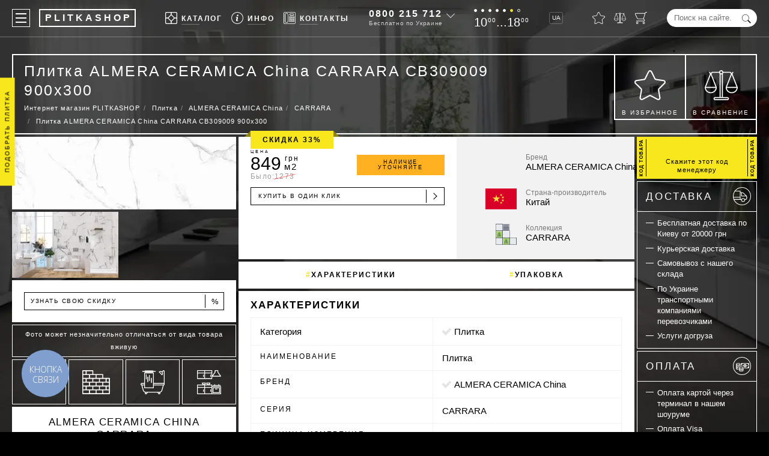

--- FILE ---
content_type: text/html; charset=UTF-8
request_url: https://plitkashop.com.ua/plitka-almera-ceramica-china-carrara-cb309009-900x300-1134359/
body_size: 41623
content:
<!DOCTYPE html><html lang="ru" env="LIVE" data-analytics="1"><head><!-- Google Tag Manager --><script async>(function (w, d, s, l, i) {	w[l] = w[l] || [];	w[l].push({	'gtm.start': new Date().getTime(), event: 'gtm.js'	});	var f = d.getElementsByTagName(s)[0],	j = d.createElement(s), dl = l != 'dataLayer' ? '&l=' + l : '';	j.async = true;	j.src =	'https://www.googletagmanager.com/gtm.js?id=' + i + dl;	f.parentNode.insertBefore(j, f);	})(window, document, 'script', 'dataLayer', 'GTM-NJZQPVP');</script><!-- End Google Tag Manager --><meta charset="utf-8"><base href="https://plitkashop.com.ua/"><title>Плитка ALMERA CERAMICA China CARRARA CB309009 900x300 купить за 853 грн – нет в наличии магазине PLITKASHOP</title><meta name="description" content="Плитка ALMERA CERAMICA China CARRARA CB309009 900x300 нет в наличии по цене в: 853 грн &#10003; Опт и розница Доставим всей Украине &#9742;&nbsp;Звоните&nbsp;0800&nbsp;215712 &#9996; Предоставляем сертификаты гарантию!"><link rel="canonical" href="https://plitkashop.com.ua/plitka-almera-ceramica-china-carrara-cb309009-900x300-1134359/"><link rel="alternate" hreflang="ru-UA" href="https://plitkashop.com.ua/plitka-almera-ceramica-china-carrara-cb309009-900x300-1134359/"><link rel="alternate" hreflang="uk-UA" href="https://plitkashop.com.ua/ua/plitka-almera-ceramica-china-carrara-cb309009-900x300-1134359/"><meta name="viewport" content="width=device-width, initial-scale=1.0, maximum-scale=7.0, user-scalable=yes"><style>:root {--black:#000000;--yellow:#F8E71C;--green:#417505;--lgrey:#f2f2f2;--vqtrans:all 100ms ease;--qtrans:all 200ms ease;--strans:all 500ms ease;--ltrans:all 1100ms ease;--stransdelay:all 500ms ease 500ms;--burgermenudelay:all 300ms ease;}* {margin:0;padding:0;outline:0;}*,*:before,*:after {-webkit-box-sizing:border-box;-moz-box-sizing:border-box;box-sizing:border-box;}.preload * {-webkit-transition:none !important;-moz-transition:none !important;-ms-transition:none !important;-o-transition:none !important;}article,aside,details,figcaption,figure,footer,header,hgroup,main,nav,section,summary {display:block;}body {max-width:1680px;margin:0 auto;font-family:"Helvetica Neue",Helvetica,Roboto,Arial,sans-serif;font-weight:400;font-size:15px;line-height:1.4em;color:#FFF;background:#000;}html.freeze,html.freeze body {margin:0;height:100%;overflow:hidden;}input,textarea {font-family:"Helvetica Neue",Helvetica,Roboto,Arial,sans-serif;}textarea {min-height:100px;}h1,h2,.like_h2,h3,h4,.like_h4,h5 {line-height:1.4em;margin:0;padding:0 0 .5em 0;}h1 {font-size:25px;line-height:32px;font-weight:300;letter-spacing:.1em;padding:0 0 0 0;margin:0 0 3px 0;}h2,.like_h2 {font-size:17px;font-weight:700;text-transform:uppercase;letter-spacing:2px;}h3,.like_h3 {font-size:17px;font-weight:300;text-transform:uppercase;padding:0 0 .5em 0;margin:0 0 0 0;letter-spacing:.17em;}h4,.like_h4 {font-size:1em;text-transform:uppercase;letter-spacing:2px;padding:0 0 .25em 0;}img,picture {vertical-align:top}strong,.like_strong {font-weight:700;}a {color:#000;text-decoration:none;}.nowrap {white-space:nowrap;}.hidden {display:none;}button {background:transparent;border:0 none;}.not_scrollable {margin:0;height:100%;overflow:hidden}.nicehover,.nicehovertop {position:relative;display:inline-block;line-height:1em;cursor:hand;color:#FFF;}.nicehover::after {content:'';position:absolute;bottom:-5px;left:0;width:40px;height:1px;background:rgba(255,255,255,.3);}.nicehovertop::after {content:'';position:absolute;bottom:5px;left:27px;width:30px;height:1px;background:rgba(255,255,255,.3);}.nicehovertop.active::after {width:30px;background:#FFF;}.nicehovertop::before {content:'';position:absolute;top:24px;left:27px;height:0;width:1px;background:#FFF;transition:var(--qtrans);transition-delay:400ms;}.nicehovertop.active::before {height:21px;}.top_fixed .nicehovertop.active::before {height:13px;}p {margin:0;padding:0 0 1em 0;}blockquote {padding:0 0 0 15px;margin:0 0 1em 0;border-left:5px solid var(--yellow);}blockquote p {padding:0;font-weight:200;letter-spacing:.07em;}.video_background {position:fixed;top:50%;left:50%;-moz-transform:translateX(-50%) translateY(-50%);-webkit-transform:translateX(-50%) translateY(-50%);-o-transform:translateX(-50%) translateY(-50%);-ms-transform:translateX(-50%) translateY(-50%);transform:translateX(-50%) translateY(-50%);z-index:100;background-color:#000;background-image:url("/images/design/newbg.webp");background-size:cover;background-position:center;width:100vw;height:100vh;}.global_wrapper {position:relative;z-index:200;}/* Header-----------------------------------------------------------------------------*/.header {position:fixed;max-width:1680px;margin:0 auto;top:0;left:0;right:0;display:flex;justify-content:space-between;color:#FFF;padding:15px 20px;border-bottom:1px solid rgba(255,255,255,.3);transition:var(--strans);z-index:123456;}.header a {color:#FFF;}.header.top_fixed {position:fixed;top:0;left:0;right:0;padding-top:7px;padding-bottom:7px;background:rgba(0,0,0,.75);}.header > * {display:inline-block;vertical-align:top;}.header_lang_switcher {font-size:10px;line-height:18px;height:20px;border:1px solid rgba(255,255,255,.25);display:inline-block;padding:0 3px 0 4px;margin:5px 0;border-radius:3px;transition:var(--qtrans);}.header_lang_switcher:hover {border-color:#FFF;}.logo {position:relative;display:inline-block;vertical-align:top;padding:0 4px 0 8px;margin:0 0 0 15px;border:2px solid transparent;font-size:16px;font-weight:700;line-height:26px;height:30px;color:#FFF;letter-spacing:4px;}.logo::before,.logo::after {content:'';position:absolute;top:-2px;left:-2px;right:-2px;bottom:-2px;border:2px solid rgba(255,255,255,1);transition:var(--qtrans);}.logo:hover::after {transform:translateX(2px) translateY(-2px);border-width:1px;}.logo:hover::before {transform:translateX(-2px) translateY(2px);border-width:1px;}.mobile_logo {display:none;padding:0 0 0 5px;margin:0 auto 20px auto;border:2px solid #FFF;font-size:16px;font-weight:700;line-height:26px;height:30px;color:#FFF;letter-spacing:4px;text-align:center;width:160px;}.top_menu {list-style:none;display:flex;flex-wrap:nowrap;}.top_menu > li {position:relative;float:left;padding:0 0 0 15px;}.top_menu > li > a,.top_menu > li > button {display:block;font-size:12px;font-weight:700;letter-spacing:2px;line-height:30px;text-transform:uppercase;}.top_menu_icon {display:inline-block;width:20px;height:20px;background-position:center;background-repeat:no-repeat;background-size:contain;position:relative;top:5px;margin:0 7px 0 0;}.top_info_sub {list-style:none;position:absolute;top:45px;left:-109px;width:303px;border-top:1px solid #000;border-left:1px solid #000;transition:var(--qtrans);transform:scale(.9) translateX(0) translateY(-10px);visibility:hidden;opacity:0;}.top_info_sub.active {transition-delay:400ms;transform:scale(1) translateX(0) translateY(0);visibility:visible;opacity:1;}.top_fixed .top_info_sub {top:37px;}.top_info_sub li {float:left;border-right:1px solid #000;border-bottom:1px solid #000;}.top_info_sub li a {display:block;width:150px;height:40px;padding:5px;font-size:12px;line-height:1.5em;font-weight:700;text-transform:uppercase;letter-spacing:.04em;color:#000;background:#FFF;white-space:nowrap;}.top_info_sub li a:hover {background:#F5F5F5;}.top_info_icon {float:left;display:inline-block;width:30px;height:30px;margin:0 7px 0 0;background-position:center;background-repeat:no-repeat;background-size:30px 30px;border-radius:50%;}.top_info_sub li a:hover .top_info_icon {background-color:#FFF;}.top_info_desc {display:block;margin:-2px 0 0 0;font-size:10px;line-height:1.2em;letter-spacing:.08em;font-weight:400;text-transform:none;color:#909090;}.top_brand_sub {list-style:none;position:absolute;top:43px;left:-79px;width:485px;border-top:1px solid #000;border-left:1px solid #000;transition:var(--qtrans);transform:scale(.9) translateX(0) translateY(-10px);visibility:hidden;opacity:0;background:#FFF;z-index:1234567890;}.top_brand_sub.active {transition-delay:400ms;transform:scale(1) translateX(0) translateY(0);visibility:visible;opacity:1;}.top_fixed .top_brand_sub {top:35px;}.top_brand_sub li {float:left;border-right:1px solid #000;border-bottom:1px solid #000;}.top_brand_sub li.top_brand_sub__first {float:none;width:100%;padding:12px 25px;color:#000;background:#FFF;column-count:2;column-gap:10px;font-size:13px;line-height:24px;}.logo_link {display:block;text-align:center;padding:10px 5px 0 5px;width:120px;height:70px;font-size:10px;letter-spacing:.05em;color:#4A4A4A;background:#FFF;white-space:nowrap;}.logo_link:hover {color:#000;}.header a.categories_link {display:block;color:#000;white-space:nowrap;text-overflow:ellipsis;overflow:hidden;padding:0 30px 0 0;}.categories_link:hover {color:var(--red);}.categories_link:first-letter {font-weight:700;}.categories_link_iskusstvennaya-trava:after,.categories_link_shtuchna-trava:after,.categories_link_linoleum:after,.categories_link_laminat:after,.categories_link_pvh-plitka:after,.categories_link_plitka:after {position:relative;left:2px;content:'\2605';background-image:linear-gradient(-180deg,#FBD249 0%,#F5A623 100%);-webkit-background-clip:text;-webkit-text-fill-color:transparent;color:#F5A623;}.tbs_logo {display:block;height:30px;margin:0 0 5px 0;background-position:center;background-repeat:no-repeat;background-size:contain;}.time_of_work {height:30px;}.time_of_work.black {display:none;color:black;margin:4px 0 7px 0;}.days_of_work {list-style:none;margin:0 0 7px 0;height:5px;}.days_of_work li {display:inline-block;vertical-align:top;width:5px;height:5px;margin:0 7px 0 0;line-height:5px;background:#FFF;border:1px solid #FFF;border-radius:50%;}.time_of_work.black .days_of_work li {background:#000000;border:1px solid #000000;}.days_of_work li.saturday {background:var(--yellow) !important;border:1px solid var(--yellow) !important;}.days_of_work li.sunday {background:transparent !important;}.tof_cyfry {font-size:20px;line-height:1em;}.small_cyfry {position:relative;font-size:10px;line-height:1em;top:-.66em;margin:0 0 0 1px;letter-spacing:.1em;}.top_phone {position:relative;height:30px;line-height:30px;padding-right:18px;}.top_phone:hover {color:#000;}.top_phone::after {content:'';position:absolute;top:3px;right:0;width:10px;height:10px;border-bottom:1px solid rgba(255,255,255,.75);border-right:1px solid rgba(255,255,255,.75);-moz-transform:rotate(45deg);-webkit-transform:rotate(45deg);-o-transform:rotate(45deg);-ms-transform:rotate(45deg);transform:rotate(45deg);transition:var(--qtrans);z-index:670;cursor:pointer;}.top_phone:hover::after {top:7px;border-color:rgba(0,0,0,1);}.big_phone {position:relative;font-size:16px;line-height:1em;font-weight:700;letter-spacing:2px;white-space:nowrap;z-index:600;cursor:pointer;}.top_phone:hover a {color:#000;}.free_call {position:relative;font-size:10px;line-height:1em;color:rgba(255,255,255,.75);letter-spacing:.07em;white-space:nowrap;margin:3px 0 0 0;z-index:650;cursor:pointer;}.top_phone:hover .free_call {color:#000;}.top_phone_icon {width:20px;height:20px;background-position:center;background-repeat:no-repeat;background-size:20px 20px;vertical-align:top;position:relative;top:5px;display:none;z-index:700;}.top_phone_other {position:absolute;top:-15px;left:-20px;width:170px;padding:50px 0 15px 20px;color:#000;background:#FFF;z-index:550;box-shadow:0 0 15px rgba(0,0,0,.4);visibility:hidden;transition:var(--qtrans);opacity:0;transform:translateX(0) translateY(-12px);}.top_phone:hover .top_phone_other {visibility:visible;opacity:1;transform:translateX(0) translateY(0);}.phones {list-style:none;margin:0;padding:0;line-height:1.4em;letter-spacing:1px;}.phones li {margin:0;padding:0;}.phones a {color:#000;}.phones a span {font-weight:700;}.top_address {display:block;font-style:normal;font-size:11px;line-height:13px;margin:6px 0 0 0;}.top_to_contacts {margin:10px 20px 0 0;padding:5px;border:1px solid var(--yellow);text-align:center;display:block;font-size:11px;line-height:14px;text-transform:uppercase;font-weight:bold;letter-spacing:.16em;color:#000;}.content .viber_telegram {margin:5px 0 0 0;}.viber_telegram a,.viber_telega a,.messanger a {display:inline-block;vertical-align:top;width:36px;height:36px;background-position:center;background-repeat:no-repeat;background-size:36px 36px;margin:0 12px 0 0;}.content .viber_telega a {position:relative;top:-3px;}.hide_on_1100 {margin-right:10px;}.content .viber_telega {display:flex;justify-content:center;}.top_form {position:relative;height:30px;}.top_form_input {width:150px;line-height:30px;border:0 none;background:#FFF;border-radius:15px;padding:0 30px 0 12px;}.top_form_submit {border:0 none;position:absolute;top:.68em;right:10px;width:15px;height:15px;cursor:pointer;color:var(--black);background-position:center;background-repeat:no-repeat;background-size:contain;background-color:transparent;}.four_icons {list-style:none;}.four_icons li {float:left;margin:0 0 0 15px;padding:5px 0;}.four_icons a {display:block;position:relative;}.icons_counter {position:absolute;top:-7px;right:-6px;width:12px;height:12px;line-height:12px;font-size:7px;font-weight:700;color:#000;background:var(--yellow);border-radius:50%;text-align:center;transition:var(--qtrans);visibility:hidden;opacity:0;transform:translateX(0) translateY(5px);}.icons_counter.active {visibility:visible;opacity:1;transform:translateX(0) translateY(0);}.four_icon {display:block;width:20px;height:20px;background-position:center;background-size:contain;background-repeat:no-repeat;}.four_icon.star {width:21px;}.four_icon_hint {position:absolute;bottom:-13px;left:50%;-moz-transform:translateX(-50%) translateY(0);-webkit-transform:translateX(-50%) translateY(0);-o-transform:translateX(-50%) translateY(0);-ms-transform:translateX(-50%) translateY(0);transform:translateX(-50%) translateY(0);font-size:9px;line-height:1em;font-weight:300;color:rgba(255,255,255,.75);letter-spacing:.1em;opacity:0;transition:var(--strans);visibility:hidden;-moz-transform:translateX(-50%) translateY(10px);-webkit-transform:translateX(-50%) translateY(10px);-o-transform:translateX(-50%) translateY(10px);-ms-transform:translateX(-50%) translateY(10px);transform:translateX(-50%) translateY(10px);}.top_fixed .four_icon_hint {display:none;}a:hover .four_icon_hint {visibility:visible;opacity:1;-moz-transform:translateX(-50%) translateY(0);-webkit-transform:translateX(-50%) translateY(0);-o-transform:translateX(-50%) translateY(0);-ms-transform:translateX(-50%) translateY(0);transform:translateX(-50%) translateY(0);}.a_icon_search {display:none;}/* Middle-----------------------------------------------------------------------------*/.content {padding:90px 20px 30px 20px;color:#FFF;}.mp_h1place {position:relative;border:2px solid #FFF;padding:0 18px 18px 18px;margin:0 0 4px 0;border-top-color:transparent;text-align:center;}.mp_h1place h1 {font-size:30px;font-weight:700;text-transform:uppercase;letter-spacing:4px;padding:10px 0 10px 0;margin:0;}.mp_h1place_desc {display:inline-block;list-style:none;font-size:14px;letter-spacing:.1em;}.mp_h1place_desc li {display:inline-block;}.mp_h1place_desc.ttypen li {margin-top:10px;display:block;}.mp_h1place_desc a {display:block;color:#FFF;white-space:nowrap;transition:var(--qtrans);}.mp_h1place_desc a:hover {color:var(--yellow);}.mp_h1place_desc a::before {content:'#';color:var(--yellow);}.welcome {font-size:17px;line-height:1em;letter-spacing:.13em;font-weight:500;margin-top:-10px;}.welcome::before,.welcome::after {content:'';position:absolute;top:-2px;height:2px;background:#FFF;}.welcome::before {left:-2px;right:calc(50% + 120px);}.welcome::after {right:-2px;left:calc(50% + 120px);}.h1_place {position:relative;min-height:110px;margin:0 0 4px 0;padding:10px 372px 9px 18px;border:2px solid #FFF;background:transparent;}.category_place {min-height:100px;padding-right:120px;}.h1_place h1 {max-width:100%;max-height:64px;overflow:hidden;}.h1_place a {color:#FFF;}.bread_crumbs {line-height:2em;font-weight:300;font-size:.75em;letter-spacing:.1em;}.bread_crumbs ul {list-style:none;}.bread_crumbs li {float:left;}.bread_crumbs li::before {content:'/';padding:0 .5em;display:inline-block;color:rgba(255,255,255,.5);}.bread_crumbs li:first-child::before {display:none;}.bread_crumbs a:hover {color:rgba(255,255,255,.75);}.ps_name {display:block;overflow:hidden;max-height:56px;text-overflow:ellipsis;}.ps_price {display:block;padding:3px 0 0 0;font-size:17px;letter-spacing:.05em;font-weight:200;opacity:.75;}.ps_price small {position:relative;font-size:10px;line-height:1em;vertical-align:top;top:-2px;left:-3px;}.old_price {position:absolute;top:26px;left:4px;font-weight:200;color:#9F9F9F;letter-spacing:.1em;}.old_price::after {content:'';position:absolute;top:9px;left:-2px;right:-1px;height:3px;background:red;opacity:.23;}.prod_price_count {text-align:center;width:70px;height:30px;padding:0 10px;line-height:28px;border:1px solid #000;background:#FFF;}.ili {display:inline-block;vertical-align:top;line-height:30px;font-size:12px;text-transform:uppercase;letter-spacing:2px;font-weight:200;}.buy_one_click {position:relative;width:31%;}.buy_one_click label {position:absolute;top:1px;left:9px;padding:0 2px 0 4px;line-height:28px;font-size:10px;text-transform:uppercase;letter-spacing:.15em;background:rgba(255,255,255,0);transition:var(--qtrans);pointer-events:none;}.buy_one_click_input {width:100%;height:30px;line-height:28px;padding:0 12px;border:1px solid;background:transparent;}.buy_one_click_input:focus ~ label,.buy_one_click_input:valid ~ label {top:-5px;line-height:10px;font-size:7px;background:rgba(255,255,255,1);}.buy_one_click_submit {position:absolute;top:1px;right:1px;width:30px;height:28px;border:0;background:transparent;cursor:pointer;}.buy_one_click_submit::before {content:'';position:absolute;top:3px;bottom:3px;width:1px;left:0;background:#000;}.buy_one_click_submit::after {content:'';position:absolute;top:10px;left:9px;width:8px;height:8px;border-right:1px solid #000;border-bottom:1px solid #000;transform:rotate(-45deg);}.buy_one_click_submit:hover::after,.buy_one_click_submit:active::after {animation-duration:600ms;animation-fill-mode:both;animation-timing-function:ease-in-out;animation-iteration-count:1;animation-name:classic_button_animation;transition:var(--qtrans);}.sale-svg {position:absolute;width:60px;height:60px;top:calc((100% - 60px) / 2);left:10px;background-image:url(../subSystem/share/svg/top_info.svg);}.table {width:100%;margin:0 0 1em 0;border-collapse:collapse;color:#000;}.table thead {text-transform:uppercase;letter-spacing:2px;}.table tr {}.table td {padding:10px 15px;border:1px solid var(--lgrey);}.bigcode {font-size:23px;line-height:25px;height:25px;font-weight:700;letter-spacing:.066em;}.bigcode_desc {padding:2px 0 0 0;font-size:11px;line-height:14px;letter-spacing:1px;}.white_content {padding:15px 20px;margin:0 0 4px 0;color:#000;background:#FFF;}.prod_white_content iframe,.white_content iframe {aspect-ratio:16 / 9;max-width:100%;height:auto;}.white_content_sidebar {width:calc(75% - 4px);float:right;margin:0 2px 0 0;padding:15px 20px;color:#000;background:#FFF;}.columns {list-style:none;margin:2px -2px;padding:0;color:#000;}.news_date {width:140px;line-height:20px;font-size:9px;text-transform:uppercase;letter-spacing:2px;text-align:center;color:#000;background:var(--yellow);pointer-events:none;box-shadow:5px 5px rgba(0,0,0,.5);white-space:nowrap;}.news_date_abspos {position:absolute;top:40px;left:50%;margin:0 0 0 -70px;z-index:350;}a:hover ~ .news_date {box-shadow:5px 5px rgba(0,0,0,1);}.columns > li {position:relative;width:calc(25% - 4px);margin:2px 2px;padding:0 0 30px 0;float:left;background:#FFF;}.prodtype_n .prod_image,.prodtype_n .prod_name,.prodtype_s .prod_image,.prodtype_s .prod_name {opacity:.5;}.prodtype_n .prod_price_cart,.prodtype_s .prod_price_cart {display:none;}.columns > li > a {padding:0 15px;display:block;color:#000;}.prod_top_info {padding:15px;height:50px;display:flex;justify-content:space-between;}.prod_top_info > * {width:33%;}.vendor_logo {background-position:left center;background-repeat:no-repeat;background-size:contain;}.prod_size {text-align:center;font-size:20px;line-height:20px;font-weight:100;letter-spacing:1px;white-space:nowrap;color:#000;}.prod_like_compare {text-align:right;}.like_compare_icon {position:relative;vertical-align:top;display:inline-block;height:20px;background-position:center;background-repeat:no-repeat;transition:var(--qtrans);cursor:pointer;margin:0 0 0 10px;transform:translateX(0) translateY(0);}.like_compare_icon:active {transform:translateX(0) translateY(2px);}.like_prod {width:21px;background-size:21px 20px;}.compare_prod {width:22px;background-size:22px 20px;}.prod_image {height:200px;background-position:center;background-repeat:no-repeat;background-size:contain;display:flex;justify-content:center;align-items:center;}.prod_image img,.prod_image picture {object-fit:contain;height:100%;width:100%;}.prod_image.more_little {position:relative;height:120px;z-index:2000;}.prod_name {display:block;position:relative;padding:10px 0 0 0;text-align:center;font-size:12px;line-height:17px;height:45px;font-weight:700;text-transform:uppercase;letter-spacing:.12em;overflow:hidden;z-index:2020;}.prod_price_cart {padding:10px 15px 15px 15px;display:flex;justify-content:space-between;line-height:30px;}.prod_price_value {font-size:30px;font-weight:300;padding-right:0.2em;}.prod_price_value_red {color:red;}.grn {display:inline-block;vertical-align:top;font-size:12px;line-height:1em;letter-spacing:2px;}.prod_teit {display:inline-block;font-size:15px;line-height:1em;color:#000;letter-spacing:.1em;font-weight:100;margin:0 0 0 -1.65em;}.add_to_cart {text-align:left;display:inline-block;white-space:nowrap;position:relative;width:120px;line-height:28px;padding:0 0 0 10px;height:30px;border:1px solid #000;text-transform:uppercase;font-size:10px;letter-spacing:.15em;cursor:pointer;}.add_to_cart.add_to_cart_little {width:32px;padding:0;}.add_to_cart.add_to_cart_little .add_to_cart_text {display:none;}.add_to_cart:active {color:#FFF;background:#000;}.add_to_cart::before {content:'';position:absolute;top:3px;width:1px;height:22px;right:30px;background:#000;}.add_to_cart:active::before {background:#FFF;}.add_to_cart::after {content:'';position:absolute;top:11px;right:26px;width:6px;height:6px;border-bottom:1px solid #000;border-right:1px solid #000;opacity:0;transform:rotate(-45deg) translateX(-2px) translateY(-2px);}.add_to_cart:active::after {transition:none;opacity:1;border-color:#FFF;}.add_to_cart:hover::before {transition:var(--qtrans);top:9px;height:10px;transform:rotate(90deg);}.add_to_cart:hover::after {transition:var(--qtrans);transition-delay:200ms;opacity:1;transform:rotate(-45deg) translateX(0) translateY(0);}.add_to_cart.add_to_cart_little::before,.add_to_cart.add_to_cart_little::after {display:none;}.prod_cat_old_price {position:relative;color:#9F9F9F;letter-spacing:.1em;}.prod_cat_old_price::after {content:'';position:absolute;top:13px;left:-2px;right:-1px;height:3px;background:red;opacity:.23;}.little_cart_ico {position:absolute;top:6px;right:6px;display:block;vertical-align:middle;width:16px;height:16px;background-position:center;background-repeat:no-repeat;background-size:16px 16px;}.columns_prod_status {text-align:center;position:absolute;top:51px;background:#fff;padding:2px 8px;border-left:navajowhite;font-size:10px;text-transform:uppercase;font-weight:bold;font-family:inherit;width:114px;letter-spacing:1.2px;line-height:1.5;}.prodtype_n a,.prodtype_s a {padding-bottom:55px !important;}.columns_prod_status {border-top:1px solid #000;border-bottom:1px solid #000;border-right:1px solid #000;}.columns_prod_status.state-z::after,.columns_prod_status.state-u::after,.columns_prod_status.state-n::after,.columns_prod_status.state-s::after {content:" ";display:block;position:absolute;height:34px;top:0;left:109px;width:4px;background:red;}.columns_prod_status.state-z::after {background:#F8E730;}.columns_prod_status.state-u::after {background:#ffb121;}.columns_prod_status.state-n::after {background:#E93F33;}.columns_prod_status.state-s::after {background:#D8D8D8;}.prod_price {position:relative;height:30px;line-height:30px;white-space:nowrap;}.prod_zena_word {position:absolute;top:-20px;left:0;font-size:7px;text-transform:uppercase;color:#000;letter-spacing:3px;}.prod_buy_button {position:relative;display:block;line-height:35px;text-align:center;background:var(--yellow);margin:15px 0 15px 0;text-transform:uppercase;letter-spacing:3px;}.prod_buy_button::before,.prod_buy_button::after {display:inline-block;position:relative;vertical-align:middle;content:'';width:2em;height:1px;background:#000;margin:0 10px 0 7px;top:-2px;transition:var(--qtrans);}.prod_buy_button:hover::before {transform:translateX(-5px);}.prod_buy_button:hover::after {transform:translateX(5px);}.prod_other_info {position:absolute;top:345px;left:0;right:0;bottom:0;background:#FFF;padding:0 15px;z-index:9999;letter-spacing:0.05em;min-height:35px;overflow:hidden;transition:var(--qtrans);}.prod_other_info::after {content:'';position:absolute;left:0;right:0;height:35px;bottom:0;background:-moz-linear-gradient(top,rgba(255,255,255,0) 0%,rgba(255,255,255,0.84) 84%,rgba(255,255,255,1) 100%);background:-webkit-linear-gradient(top,rgba(255,255,255,0) 0%,rgba(255,255,255,0.84) 84%,rgba(255,255,255,1) 100%);background:linear-gradient(to bottom,rgba(255,255,255,0) 0%,rgba(255,255,255,0.84) 84%,rgba(255,255,255,1) 100%);filter:progid:DXImageTransform.Microsoft.gradient(startColorstr='#00ffffff',endColorstr='#ffffff',GradientType=0);}.prod_other_info::before {content:'';position:absolute;left:0;right:0;height:4px;bottom:0;background:transparent;}.columns > li:hover .prod_other_info {min-height:max-content;padding-bottom:15px;}.columns > li:hover .prod_other_info::before {background:#000;}.columns > li:hover .prod_other_info::after {display:none;}.prod_short_desc {font-size:12px;line-height:17px;color:#9F9F9F;}.prod_short_desc p {margin:0;padding:0;white-space:nowrap;overflow-x:hidden;text-overflow:ellipsis;}.prod_short_desc p span {color:#000;}.flag_uss {display:flex;margin:10px 0 0 0;}.countyry_flag {flex:auto;margin:0 10px 0 0;height:30px;background-position:left center;background-repeat:no-repeat;background-size:contain;}.prod_uss {display:block;position:relative;width:200px;padding:0 0 0 10px;font-size:10px;letter-spacing:.15em;text-transform:uppercase;line-height:28px;height:30px;color:#000;border:1px solid #000;overflow:hidden;cursor:pointer;}.prod_uss:active {color:#FFF;background:#000;}.percent {position:absolute;top:8px;right:7px;font-size:13px;line-height:1em;}.prod_uss::before {content:'';position:absolute;top:3px;width:1px;height:22px;right:30px;background:#000;}.prod_uss:active::before {background:#FFF;}.top_white_menu {position:relative;list-style:none;padding:0;margin:0 0 4px 0;font-size:15px;font-weight:700;letter-spacing:2px;text-transform:uppercase;line-height:40px;color:#000;background:#FFF;}.top_white_menu .like_h4 {font-size:.85em;}.top_white_menu > li {float:left;padding:0;white-space:nowrap;}.top_white_menu > li.sale {position:absolute;top:0;right:0;padding:0;}.top_white_menu > li.sale a {display:block;padding:0 15px;background:var(--yellow);}.top_white_menu > li::after {content:'';display:inline-block;position:relative;width:6px;height:6px;border-left:2px solid #CCC;border-bottom:2px solid #CCC;transition:var(--qtrans);transform:rotate(-45deg) translateX(3px) translateY(1px);}.top_white_menu > li::before {content:'';position:relative;width:0;height:0;top:5px;left:18px;border-style:solid;border-width:0 6px 6px 6px;border-color:transparent transparent var(--yellow) transparent;visibility:hidden;opacity:0;transition-delay:0;}.top_white_menu > li:hover::before {visibility:visible;opacity:1;transition-delay:750ms;}.top_white_menu > li:hover::after {border-color:#000;}.top_white_menu > li.sale::before,.top_white_menu > li.sale::after {display:none;}.top_white_menu > li > a {display:inline-block;color:#000;font-size:10px;letter-spacing:1px;}.top_white_menu > li > ul {list-style:none;position:absolute;top:40px;left:0;right:0;padding:5px 15px;line-height:1.5em;background:#FFF;display:flex;z-index:50000;border:5px solid var(--yellow);transition:var(--qtrans);visibility:hidden;opacity:0;transition-delay:0;}.top_white_menu > li:hover > ul {visibility:visible;opacity:1;transition-delay:750ms;}.top_white_menu > li > ul > li {width:20%;padding:.5em 0;}.top_white_menu > li > ul > li > ul {list-style:none;padding-right:15px;}.top_white_menu > li > ul > li > ul > li {text-transform:none;font-weight:400;letter-spacing:.1em;padding:3px 0;overflow:hidden;}.top_white_menu > li > ul > li > ul > li > a {position:relative;color:#000;}.top_white_menu > li > ul > li > ul > li > a::before {content:'';position:absolute;left:0;bottom:-3px;height:2px;width:0;background:var(--yellow);transition:var(--qtrans);}.top_white_menu > li > ul > li > ul > li > a:hover::before {width:100%;}.top_white_menu > li > ul > li > ul > li:first-letter {font-weight:700;}@media screen and (max-width:1080px) {.top_white_menu > li > a {	font-size:8px;}}.main_page_desc {padding:0;margin:0 0 4px 0;color:#000;background:#FFF;}.nicelist {margin-top:4px;}.nicelist a {display:inline-block;position:relative;}.nicelist a::after {content:'';position:absolute;left:0;right:0;bottom:-1px;height:2px;background:var(--yellow);transition:var(--qtrans);}.nicelist a:hover::after {background:var(--black);}.nicelist ul {list-style:none;padding:0 0 .75em 0;}.nicelist ul li {position:relative;padding:0 0 .25em 1.5em;}.nicelist ul li::before {content:'';position:absolute;top:.7em;left:0;width:1em;height:2px;background:var(--yellow);}.mp_stblock {width:100%;display:flex;padding:0;color:#000;margin:-4px 0 0 0;}.mp_stblock_columns {width:50%;float:left;}.mp_stblock_columns_inner {background:#FFF;padding:20px 20px 40px 20px;margin:4px 4px 0 0;}.mp_stblock .columns > li {width:calc(33.333333% - 4px);}.mp_stblock_columns:first-child {width:25%;}.mp_stblock_columns:last-child {width:75%;}.with_sidebar {margin:2px -2px;}.sidebar {float:left;width:calc(25% - 4px);margin:0 2px;color:#000;overflow:hidden;transition:var(--qtrans);}.show_filter,.like_show_filter {position:fixed;top:207px;width:180px;left:-78px;right:auto;line-height:25px;height:25px;background:var(--yellow);font-size:10px;text-transform:uppercase;transform:rotate(-90deg);text-align:center;transition:var(--qtrans);display:none;white-space:nowrap;text-overflow:ellipsis;overflow:hidden;padding:0 7px;letter-spacing:.2em;z-index:20;}.show_filter_vidim,.like_show_filter_vidim {display:block;}.sidebar.active .show_filter {left:auto;top:142px;right:-74px;color:var(--yellow);background:#000;pointer-events:none;}.sort_list li.sort_list_naimenovanie_showall {padding-top:5px;}.sort_list {list-style:none;}.sort_list li {margin:0;padding:0 0 .2em 0;}.sort_list li.active {background:var(--yellow);padding:2px 0 2px 7px;margin:1px 0 2px -7px;}.sort_list.svernut li.sort_list_li_0 {display:none;}.sort_list__number {position:relative;font-size:10px;line-height:1em;color:#999;top:-3px;margin:0 0 0 2px;}.sort_list > li.disabled label {color:#999;}.sort_list.svernut .word_svernut {display:none;}.sort_list_input {display:block;width:100%;line-height:30px;margin:-3px 0 10px 0;padding:0 12px;border:1px solid #CCC;}.svernut .sort_list_input {opacity:0;}.sort_list.wrapped_list {max-height:155px;overflow-y:auto;}.sort_list.svernut .word_pokazatvse {display:inline;}.sort_list_naimenovanie:not(.svernut) .sort_list_li_1 {font-weight:700;}.sort_list a {text-decoration:underline;transition:var(--qtrans);}.sort_list a:hover {color:#D2382D;}.sort_list.sort_list_two_columns li {float:left;width:50%;padding:0 10px 0 0;}.sort_list input[type=checkbox] {margin:0 3px 0 0;}.alert_div_wrapper {position:fixed;top:0;left:0;width:100%;height:100%;z-index:680;pointer-events:none;}.alert_div_wrapper.active {pointer-events:auto;}.alert_div_overlay {position:fixed;top:0;left:0;right:0;bottom:0;z-index:680;visibility:hidden;background:rgba(0,0,0,0);transition:var(--qtrans);}.alert_div_wrapper.active .alert_div_overlay {visibility:visible;background:rgba(0,0,0,.85);}.alert_div {position:fixed;top:100px;width:50%;left:25%;padding:20px 30px;background:#000;border:1px solid #FFF;z-index:700;transform:rotateY(90deg);visibility:hidden;}.alert_div p {font-weight:300;letter-spacing:.075em;}.close_alert_div {position:absolute;top:20px;right:20px;width:20px;height:20px;transform:rotate(45deg);border-radius:50%;cursor:pointer;transition:var(--strans);}.close_alert_div:hover {transform:rotate(225deg);}.close_alert_div:active {transform:scale(.8) rotate(225deg);}.close_alert_div:before,.close_alert_div:after {content:'';position:absolute;left:0;top:0;width:2px;height:2px;background:#FFF;}.close_alert_div:before {left:9px;height:20px;}.close_alert_div:after {top:9px;width:20px;}.alert_div h3,.alert_div .like_h3 {position:relative;padding-bottom:.5em;margin-bottom:1.2em;}.alert_div h3:after,.alert_div .like_h3:after {content:'';position:absolute;left:0;bottom:0;height:1px;width:50px;background:#FFF;}.alert_div form {display:none;}.classic_input_wrapper {position:relative;width:100%;}.classic_input_wrapper label {position:absolute;top:1px;left:15px;padding:0 3px 0 5px;font-size:12px;line-height:40px;letter-spacing:2px;text-transform:uppercase;transition:var(--qtrans);background:rgba(0,0,0,0);}.alert_div form input:focus ~ label,.alert_div form input:valid ~ label {top:-5px;line-height:10px;font-size:8px;background:rgba(0,0,0,1);}.classic_input {width:100%;padding:0 20px;line-height:40px;font-size:1em;letter-spacing:.08em;background:transparent;border:1px solid rgba(255,255,255,.5);color:#FFF;}.classic_input:focus {border-color:#FFF;}.alert_div_wrapper.active .alert_div {transition:var(--strans);transition-delay:1000ms;visibility:visible;transform:rotateY(0);}.alert_div_line {position:fixed;top:0;left:50%;margin-left:-0.03333em;width:1px;height:0;background:#FFF;z-index:690;}.alert_div_wrapper.active .alert_div_line {transition:var(--strans);transition-delay:400ms;height:100%;}.noscroll {overflow:hidden;}.classic_button {position:relative;display:inline-block;padding:0 36px 0 12px;border:1px solid #FFF;color:#FFF;background:transparent;line-height:28px;font-size:10px;text-transform:uppercase;letter-spacing:2px;cursor:pointer;}.classic_button:active {color:#000;background:#FFF;}.classic_button::before {content:'';position:absolute;top:9px;right:11px;width:10px;height:10px;border-right:1px solid #FFF;border-bottom:1px solid #FFF;transform:rotate(-45deg);}.classic_button:active::before {border-color:#000;}.classic_button::after {content:'';position:absolute;top:4px;bottom:4px;right:26px;width:1px;background:#FFF;}.classic_button:active::after {background:#000;}.submit_button_here {margin:0;padding:.7em 0 .5em 0;text-align:center;}.on_mobile_0800 {display:none;font-size:16px;line-height:1em;font-weight:700;letter-spacing:2px;white-space:nowrap;}.free_call_2 {display:block;font-size:10px;line-height:1em;letter-spacing:.07em;white-space:nowrap;margin:1px 0 10px 0;font-weight:normal;}@media screen and (max-width:1400px) {.hide_on_1400 {	display:none;}}@media screen and (max-width:1160px) {.flag_uss {	display:block;}.countyry_flag {	display:none;}.time_of_work {	display:none;}.time_of_work.black {	display:block;}.prod_price_value {	font-size:25px;}}@media screen and (max-width:1060px) {.top_menu_word {	display:none;}.nicehovertop::after {	display:none;}.nicehovertop::before {	top:28px;	left:10px;}.top_info_sub {	left:-126px;}.top_brand_sub {	left:-96px;}}.with_sidebar .columns {width:75%;float:right;margin:-2px 0 4px 0;}.with_sidebar .columns > li {width:calc(33.333333% - 4px);margin:2px 2px;}.with_sidebar .columns > li.column_series {width:calc(100% - 4px);padding:15px;line-height:25px;}.with_sidebar .columns > li.column_series a {position:relative;display:block;white-space:nowrap;overflow:hidden;text-overflow:ellipsis;}.with_sidebar .columns > li.column_series a::after {content:'';position:absolute;bottom:0;left:0;width:0;height:2px;background:var(--yellow);transition:var(--qtrans);}.with_sidebar .columns > li.column_series a:hover::after {width:50px;}.with_sidebar .columns > li.column_series a::first-letter {font-weight:bold;}@media screen and (max-width:1100px) {.hide_on_1100 {	display:none;}}@media screen and (max-width:960px) {.hide_on_960 {	display:none;}.columns > li {	width:calc(33.333333% - 4px);}.with_sidebar .columns {	width:66.666666%;}.with_sidebar .columns > li {	width:calc(50% - 4px);}.sidebar {	width:calc(33.333333% - 4px);	margin:2px 2px;}.mp_stblock {	display:block;	margin:0 0 0 0;	width:100%;}.mp_stblock_columns:first-child,	.mp_stblock_columns:last-child {	float:none;	width:100%;}.mp_stblock_columns_inner {	margin-right:0;	padding:20px;}.columns > li {	padding-bottom:15px;}.prod_other_info {	position:static;}.prod_other_info::after {	display:none;}.prod_price_cart {	padding-bottom:7px;}.columns > li:hover .prod_other_info {	min-height:50px;}.rel_desc_wrapper {	grid-template-columns:33% 1fr;}}@media screen and (max-width:900px) {.hide_on_900 {	display:none;}}@media screen and (max-width:860px) {.header {	display:grid;	grid-template-columns:auto auto auto auto 141px;	grid-template-rows:30px;}.header.with_mobile_search {	grid-template-rows:30px auto;	gap:7px;	grid-template-areas:". . . . ." "top_form top_form top_form top_form top_form";}.top_form {	display:none;	grid-area:top_form;	width:100%;	transition:var(--qtrans);}.header.with_mobile_search .top_form {	display:block;}.top_form_input {	width:100%;}.a_icon_search {	display:block;}.h1_place {	padding:13px 18px 0 18px;}}@media screen and (max-width:840px) {.alert_div {	top:50px;	width:70%;	left:15%;}.welcome {	font-size:15px;}.mp_h1place h1 {	font-size:25px;	letter-spacing:3px;}}@media screen and (max-width:940px) {.top_white_menu {	display:none;}}@media screen and (max-width:760px) {.mp_stblock .columns > li {	width:calc(50% - 4px);}}@media screen and (max-width:720px) {.top_phone_icon {	display:inline-block;}.big_phone,	.free_call {	display:none;}.top_menu_last_phone {	display:none;}.columns > li {	width:calc(50% - 4px);}.sidebar {	float:none;	width:calc(100% - 4px);	position:fixed;	top:62px;	left:calc(24px - 100%);	bottom:0;	display:block;	line-height:20px;	background:transparent;	z-index:100500;	padding:0 30px 0 2px;}.sidebar.active {	overflow-y:scroll;	left:0;}.with_sidebar .columns {	float:none;	width:100%;}.show_filter {	display:block;}.on_mobile_0800 {	display:block;}.rel_desc_wrapper {	display:block;}.rel_desc_image {	height:180px;	margin-bottom:4px;}}@media screen and (max-width:700px) {.table:not(.compare-table) td {	display:block;}.table:not(.compare-table) tr td:first-child {	padding-bottom:2px;	border-bottom:0 none;}.table:not(.compare-table) tr td:last-child {	padding-top:2px;	border-top:0 none;}.cart_image {	width:75px;	height:75px;}.hide_on_700px {	display:none;}.top_brand_sub {	left:-217px;}}@media screen and (max-width:680px) {.content {	padding:80px 15px 30px 15px;}.header {	padding-left:15px;	padding-right:15px;}}@media screen and (max-width:620px) {.mp_h1place {	padding:0 18px 10px 18px;}.welcome {	font-size:12px;}.mp_h1place h1 {	font-size:20px;	padding:5px 0 3px 0;}}@media screen and (max-width:580px) {.ili {	display:none;}.buy_one_click {	grid-area:buy_one_click;	width:100%;}}@media (max-width:560px) {.litkashop {	display:none;}.top_menu > li {	float:left;	padding:0 0 0 10px;}.top_info_sub {	left:-131px;}.top_brand_sub {	left:-101px;	width:364px;}.alert_div {	width:90%;	left:5%;}}@media screen and (max-width:520px) {.with_sidebar .columns > li.column_series {	padding:15px;}.table:not(.compare-table) td {	display:block;}.table:not(.compare-table) tr td:first-child {	padding-bottom:2px;	border-bottom:0 none;}.table:not(.compare-table) tr td:last-child {	padding-top:2px;	border-top:0 none;}.hide_on_520px {	display:none;}.cart_image {	width:75px;	height:75px;}}@media screen and (max-width:500px) {.h1_place {	padding:8px 13px 0 13px;	text-align:center;}h1 {	font-size:20px;	line-height:27px;}.h1_place h1 {	max-height:54px;}.bread_crumbs {	line-height:1.4em;}.bread_crumbs li {	float:none;	display:inline-block;}.cat_short_desc {	padding:7px 13px;	font-size:12px;	line-height:17px;}}@media screen and (max-width:480px) {.columns > li,	.with_sidebar .columns > li,	.mp_stblock .columns > li {	float:none;	width:calc(100% - 4px);}}@media screen and (max-width:440px) {.top_info_sub {	left:-75px;}.top_brand_sub {	left:-43px;}.logo_link {	width:100px;	font-size:11px;}.old_price {	left:auto;	right:0;	top:0;}}@media screen and (max-width:420px) {.logo,	.a_icon_account {	display:none;}.mobile_logo {	display:block;}}@media screen and (max-width:430px) {.content .viber_telega {	margin:0 0 20px 0;}.content .viber_telega .hide_on_1000 {	display:inline;}}@media screen and (max-width:340px) {.top_menu > li {	padding:0 0 0 5px;}}.top_white_menu:after,.main_page_brands:after,.sort_list_two_columns:after,.prod_seriya ul:after,.prod_aside_icons:after,.prod_big_icons:after,.bread_crumbs ul:after,.with_sidebar::after,.columns::after {content:'';display:table;clear:both;}.w-100{width:100%}.prod_page{margin:0 -2px 0 -2px}.prod_page::after{content:'';display:table;clear:both}.prod_page>div{float:left;margin:0 2px}.prod_code{position:relative;height:70px;color:#000;background:var(--yellow);text-align:center;padding:7px 15px 0 15px;margin:0 0 4px 0}.prod_code::before{content:'Код товара';position:absolute;top:27px;left:-23px;font-size:8px;line-height:15px;text-transform:uppercase;letter-spacing:1px;font-weight:700;border-bottom:1px solid #000;transform:rotate(-90deg)}.prod_code::after{content:'Код товара';position:absolute;top:27px;right:-23px;font-size:8px;line-height:15px;text-transform:uppercase;letter-spacing:1px;font-weight:700;border-top:1px solid #000;transform:rotate(-90deg)}.prod_aside_icons{list-style:none;margin:0 -2px;padding:2px 0}.prod_aside_icons:hover li{opacity:.5}.prod_aside_icons li{float:left;width:25%;padding:2px}.prod_aside_icons li:hover{opacity:1}.prod_aside_icons li a{position:relative;display:block;height:75px;border:1px solid rgba(255,255,255,1);background-position:center;background-repeat:no-repeat;background-size:auto 40px}.prod_aside_icons li a:hover .pai_hint{visibility:visible;opacity:1;transform:translateX(0) translateY(0)}.pai_hint{padding:0 5px;position:absolute;left:-1px;bottom:-26px;color:#FFF;border:1px solid #FFF;font-size:8px;text-transform:uppercase;line-height:19px;z-index:123;letter-spacing:.2em;background:#000;white-space:nowrap;transition:var(--qtrans);visibility:hidden;opacity:0;pointer-events:none;transform:translateX(0) translateY(5px)}.pai_hint::before{content:'';position:absolute;top:-4px;left:9px;width:7px;height:7px;border-top:1px solid #FFF;border-right:1px solid #FFF;background:#000;transform:rotate(-45deg);z-index:125}.product_main{display:grid;grid-template-columns:55% 45%;margin:0 0 4px 0;color:var(--black);background:#FFF}.product_main>*{position:relative;padding:20px}.prod_first{position:relative;width:30%}.prod_second{width:calc(70% - 212px)}.prod_third{width:200px}.prod_thirt_default{background:transparent;border:1px solid #FFF;margin:0 0 4px 0}.prod_thirt_default h3,.prod_thirt_default .like_h3{border-bottom:1px solid #FFF;line-height:49px;margin:0;padding:0}.prod_thirt_default h3 a,.prod_thirt_default .like_h3 a{position:relative;display:block;padding:0 14px;color:#FFF}.prod_thirt_default h3 a:hover,.prod_thirt_default .like_h3 a:hover{color:#000;background:#FFF}.prod_thirt_default_inner{padding:10px 14px 4px 14px;font-size:13px;line-height:18px}.prod_thirt_default_inner ul{list-style:none}.prod_thirt_default_inner li{position:relative;padding:0 0 .5em 1.5em}.prod_thirt_default_inner li::before{content:'';position:absolute;top:.6em;left:0;width:1em;height:1px;background:#FFF}.prod_main_image{display:flex;align-items:center;justify-content:center;margin-bottom:4px}.prod_main_image img,.prod_main_image picture{object-fit:contain;height:100%;max-height:320px}.prod_images_thumbs{display:flex;flex-wrap:nowrap;overflow-x:auto;-webkit-overflow-scrolling:touch}.prod_images_thumbs a{display:block;margin:0 4px 0 0}.prod_images_thumbs a img,.prod_images_thumbs a picture{height:110px;width:auto}.prod-dis-pd{padding-top:30px}.product_main_second{background:#F2F2F2;padding-bottom:0}.mp__oldprice{position:relative;display:block;font-size:12px;line-height:1em;font-weight:100;color:#9F9F9F;letter-spacing:.1em;top:-5px}.mp__oldprice span{display:inline-block;position:relative}.mp__oldprice span::after{content:'';position:absolute;top:48%;left:-2px;right:-2px;height:1px;background:rgba(255,0,0,.5);transform:rotate(-13deg)}.pm__discount{position:absolute;top:-10px;left:20px;padding:0 20px;line-height:30px;font-size:12px;font-weight:700;text-transform:uppercase;letter-spacing:2px;background:var(--yellow)}.pm__discount::before,.pm__discount::after{content:'';position:absolute;top:0;left:-10px;width:0;height:0;border-style:solid;border-width:0 0 10px 10px;border-color:transparent transparent #8e830e transparent}.pm__discount::after{left:auto;right:-10px;border-width:10px 0 0 10px;border-color:transparent transparent transparent #8e830e}.pm__price{display:grid;grid-template-columns:1fr 45%;grid-column-gap:20px;margin:0 0 20px 0}.p-page-state{font-size:9px;line-height:1em;text-transform:uppercase;letter-spacing:2px;padding:7px 14px 7px 14px;text-align:center}.pm__on_order{border:1px solid #F8E730;background-color:#F8E730;color:#000}.pm__check_stock{border:1px solid #ffb121;background-color:#ffb121;color:#000}.pm__not_in_stock{border:1px solid #E93F33;background-color:#E93F33;color:#000}.pm__off_stock{border:1px solid #D8D8D8;background-color:#D8D8D8;color:#000}.pm__inavailable{font-size:9px;line-height:1em;text-transform:uppercase;letter-spacing:2px;border:1px solid var(--green);color:var(--green);padding:7px 0 7px 23px;background-repeat:no-repeat;background-size:13px 13px;background-position:5px 5px;white-space:nowrap;background-image:url(/subSystem/share/svg/product/available.svg)}.product_main .little_cart_ico{width:20px;height:22px;top:9px;right:9px;background-size:contain}.pms__link{display:block;height:35px;margin:7px 0 24px 0}.pms__link::after{content:'';display:table;clear:both}.pm__logo{float:left;display:inline-block;width:80px;height:35px;background-position:right center;background-size:contain;background-repeat:no-repeat;margin:0 15px 0 0}.pm__small{display:block;font-size:12px;line-height:15px;color:#7B7B7B;margin:0;white-space:nowrap}.pm__normal{display:block;line-height:1em;white-space:nowrap;text-overflow:ellipsis}.pm__add_to_cart_form{display:grid;grid-template-columns:40% 1fr;grid-column-gap:20px}.pm__collections{background-image:url(/subSystem/share/svg/product/pm_collections.svg)}.pm__ili{position:relative;text-align:center;font-size:10px;text-transform:uppercase;color:#C7C6C6;letter-spacing:.15em;margin:10px 0}.pm__ili::before{content:'';position:absolute;top:49%;left:0;right:0;height:1px;background:#D8D8D8;z-index:140}.pm__ili span{position:relative;display:inline-block;background:#FFF;z-index:150;padding:0 5px 0 7px}.prod_big_icons{list-style:none;position:absolute;top:-2px;bottom:-2px;right:0}.prod_big_icons li{float:left;margin:0 -2px 0 0}.prod_big_icon{display:block;width:120px;height:120px;height:100%;padding:85px 0 0 0;text-align:center;cursor:pointer;cursor:hand;font-size:10px;text-transform:uppercase;letter-spacing:2px;border:2px solid #FFF;background-repeat:no-repeat;background-position:center 25px;background-size:auto 50px}.prod_big_icon.active,.prod_big_icon:hover{color:#000;background-color:#FFF}.prod_know_discount{background:#FFF;padding:20px;margin:4px 0 0 0}.prod_added_tocart{display:grid;color:var(--black);background:var(--yellow);padding:15px 20px;height:70px;line-height:40px;margin:0 0 4px 0;grid-template-columns:1fr 190px;grid-column-gap:15px}.prod_added_tocart a{display:block;text-align:center;background:#FFF;text-transform:uppercase;letter-spacing:2px;font-size:12px;line-height:38px;border:1px solid var(--black)}.pm__add_to_cart_form .prod_price_count{width:100%;height:40px;line-height:38px;font-size:15px}.product_main .add_to_cart:active .little_cart_ico{background-image:url(/subSystem/share/svg/add_to_cart.svg)}@media screen and (max-width:1160px){.prod_page{position:relative}.prod_code{position:absolute;top:0;left:2px;width:25%;height:70px}.product__badge-container.prod-page{top:100px}.prod_new_gallery{padding-top:74px}.prod_price_place .add_to_cart{margin:0}.prod_other_info{top:380px}.prod_first{width:25%}.prod_second{width:calc(75% - 8px)}.prod_page>div.prod_third{display:flex;width:100%;float:none;margin:0}.prod_thirt_default{margin:0 2px 4px 2px;width:33%}.prod_seriya ul li{width:50%}.prod_aside_icons li{width:33.333333%}}@media screen and (max-width:860px){.prod_big_icons{position:static;width:calc(100%+44px);top:auto;right:auto;margin:12px 0 -2px -20px}.prod_big_icons li{width:calc(50% - 1px)}.prod_big_icon{width:100%;height:50px;padding-top:0;background-size:auto 25px;background-position:left 12px top 10px;text-align:left;padding-left:50px;line-height:46px;font-size:15px;letter-spacing:.2em}.prod_aside_icons li{width:50%}}@media screen and (max-width:700px){.prod_code{left:0;width:100%}.prod_page{margin:0}.prod_page>div{float:none;width:100%}.prod_page>div.prod_first{margin:0;padding:0 0 4px 0}.prod_main_image img,.prod_main_image picture{object-fit:none;max-width:100%;width:auto}.prod_images_thumbs a img,.prod_images_thumbs a picture{height:70px}.prod_page>div.prod_second{width:calc(100% - 2px);width:100%;margin:0}.prod_gallery{width:60%}.prod_aside_icons{position:relative;padding:0;margin:2px -2px}.prod_aside_icons li{width:20%}.prod_seriya{display:none}.prod_page>div.prod_third{width:100%;margin:0;display:block}.prod_thirt_default{width:100%;margin:0 0 4px 0}.pai_hint{left:auto;right:-1px}.pai_hint::before{left:auto;right:9px}}@media screen and (max-width:680px){.prod_big_icon{font-size:12px}}@media (max-width:620px){.product_main{grid-template-columns:1fr;grid-row-gap:4px;background:transparent}.product_main_first{background:#FFF}}@media (max-width:560px){.prod_big_icon{font-size:10px;background-size:auto 20px;background-position:left 15px top 12px}.prod_page{margin:0}.prod_page>div.prod_first{display:block;margin:0;padding:0}.prod_gallery{width:100%;margin:0}.prod_aside_icons{right:0;width:calc(100%+4px);margin:0 -2px;padding:2px 0}.prod_aside_icons li{width:20%}}.prod_inner_nav{display:flex;justify-content:space-around;list-style:none;text-transform:uppercase;letter-spacing:2px;font-weight:700;font-size:12px;margin:0}.prod_inner_nav li{display:inline-block;vertical-align:top;margin:0 .5em 0 0}.prod_inner_nav li a::before{content:'#';color:var(--yellow);transition:var(--qtrans)}.prod_inner_nav li a:hover::before{color:#000}.prod_inner_nav a{color:#000}.product_main .add_to_cart.vkorzine{font-size:15px;color:var(--yellow);background:var(--black)}.product_main .add_to_cart.vkorzine .little_cart_ico{display:none}@media screen and (max-width:520px){.prod_inner_nav{display:block}}@media screen and (max-width:500px){.prod_big_icons{width:calc(100%+34px);margin:10px 0 -2px -15px}.prod_big_icon{font-size:8px;padding:40px 0 10px 0;text-align:center;height:auto;line-height:1em;background-position:top 10px center}}@media screen and (max-width:480px){.prod_added_tocart{grid-template-columns:1fr;height:auto;text-align:center;padding-top:2px}}@media screen and (max-width:420px){.prod_aside_icons li{width:25%}}@media (max-width:380px){.pm__price{grid-template-columns:1fr;grid-row-gap:20px}.pm__add_to_cart_form{grid-template-columns:30% 1fr}.product_main .add_to_cart{font-size:15px}}.prod_big_icons:after{content:'';display:table;clear:both}.pai_safe_layer{background-image:url(/subSystem/share/svg/product/safe.svg)}.pai_window{background-image:url(/subSystem/share/svg/product/window.svg)}.pai_facade{background-image:url(/subSystem/share/svg/product/facade.svg)}.pai_terrace{background-image:url(/subSystem/share/svg/product/terrace.svg)}.pai_floor{background-image:url(/subSystem/share/svg/product/floor.svg)}.pai_wall{background-image:url(/subSystem/share/svg/product/wall.svg)}.pai_bath{background-image:url(/subSystem/share/svg/product/bath.svg)}.pai_kitchen{background-image:url(/subSystem/share/svg/product/kitchen.svg)}.pai_street{background-image:url(/subSystem/share/svg/product/street.svg)}.pai_bio{background-image:url(/subSystem/share/svg/product/bio.svg)}.pai_antistatic{background-image:url(/subSystem/share/svg/product/bio.svg)}.pai_superstrong{background-image:url(/subSystem/share/svg/product/superstrong.svg)}.pai_prom{background-image:url(/subSystem/share/svg/product/prom.svg)}.dog_icon{display:block;position:absolute;top:9px;right:9px;width:30px;height:30px;background-position:center;background-size:30px 30px}.dog_pay{background-image:url("/subSystem/share/svg/product/pay.svg")}.dog_warranty{background-image:url("/subSystem/share/svg/product/warranty.svg")}.dog_delivery{background-image:url("/subSystem/share/svg/product/delivery.svg")}.icon-show-room{position:absolute;right:20px;width:33px;bottom:0}.prod_alert{position:relative;color:var(--black);background:var(--lgrey);border-left:5px solid #E04F5F;padding:10px 10px 14px 15px;margin:0 0 4px 0}.prod_alert.with_bottom{padding-bottom:50px}.prod_alert_title{text-transform:uppercase;color:#E04F5F;font-weight:bold;letter-spacing:2px;line-height:1.8em}.prod_alert_link{position:absolute;top:0;left:0;right:0;bottom:0}.prod_alert_link span{display:inline-block;position:absolute;left:15px;bottom:15px;color:#FFF;background:#E04F5F;font-size:12px;line-height:25px;text-transform:uppercase;font-weight:bold;z-index:10;letter-spacing:2px;padding:0 7px}.prod_sale_stripe{display:block;position:relative;height:80px;background:var(--lgrey);color:var(--black);text-align:center;padding:0 100px;margin-bottom:4px;line-height:1em}.prod_sale_stripe::before,.prod_sale_stripe::after{content:'';display:block;position:absolute;top:10px;left:10px;width:60px;height:60px;background-size:contain;background-position:center;background-repeat:no-repeat;background-image:url(/subSystem/share/svg/product/sale.svg)}.prod_sale_stripe::after{left:auto;right:10px}.prod_sale_stripe_content{display:flex;flex-direction:column;justify-content:space-evenly;padding:6px 0 5px 0;height:80px;font-size:12px;line-height:17px;letter-spacing:.05em;transition:var(--qtrans)}.prod_sale_stripe_title{display:block;color:#E04F5F;text-transform:uppercase;font-weight:700;letter-spacing:2px;font-size:15px}.prod_sale_stripe_line{display:block;position:absolute;left:0;bottom:0;height:3px;width:0;background:#E04F5F;transition:var(--qtrans)}.prod_sale_stripe:hover .prod_sale_stripe_line{width:100%}@media (max-width:760px){.prod_sale_stripe_title{font-size:12px}}@media (max-width:550px){.prod_sale_stripe{height:auto;text-align:left;padding:0 10px 0 80px}.prod_sale_stripe_content{height:auto;min-height:80px}.prod_sale_stripe::after{display:none}}.replies__read_all{display:inline-block;line-height:28px;border:1px solid var(--black);margin:5px 0 0 0;padding:0 10px;font-size:10px;text-transform:uppercase;letter-spacing:2px;transition:var(--qtrans)}.replies__read_all:hover{color:#FFF;background:var(--black)}.see_also_rels__nav{padding:9px 15px;display:grid;grid-template-columns:auto 1fr;gap:5px 15px;color:#000;background:#FFF;line-height:32px;font-size:14px;text-transform:uppercase;letter-spacing:2px;font-weight:bold;margin:0 0 4px 0}.see_also_rels__nav_first{font-size:17px}.see_also_rels__nav_button{position:relative;padding:0 13px;background:#f2f2f2;border:0 none;cursor:pointer;line-height:32px;font-size:13px;text-transform:uppercase;letter-spacing:2px;font-weight:bold}.see_also_rels__nav_button.active{background:var(--yellow)}.see_also_rels__nav_button::after{content:'';position:absolute;bottom:0;left:0;right:0;height:0;background:var(--yellow);transition:var(--qtrans)}.see_also_rels__nav_button:hover::after{height:2px}.see_also_rels__data_unit__last{position:relative;height:380px;text-align:center;text-transform:uppercase;letter-spacing:2px;color:#000}.see_also_rels__data_unit__last_vsego{padding:337px 15px 0 15px;font-size:10px;line-height:30px}.columns>li.see_also_rels__data_unit__last>a{position:absolute;top:0;left:0;right:0;bottom:0;border:3px solid transparent;transition:var(--qtrans);font-size:13px;line-height:1em;padding:40px 0 0 0}.columns>li.see_also_rels__data_unit__last>a:hover{border-color:var(--yellow)}.sae__du_a_first{display:block;font-size:20px;line-height:30px;font-weight:bold;padding:25px 0 0 0}.sae__du_a_second{display:block;font-size:30px;line-height:45px;font-weight:bold}.columns>li.see_also_rels__data_unit__last>a::after{content:'';position:absolute;top:197px;left:calc(50% - 50px);width:100px;height:100px;border:1px solid #000}.columns>li.see_also_rels__data_unit__last>a::before{content:'';position:absolute;top:227px;left:calc(50% - 32px);width:41px;height:41px;border-bottom:1px solid #000;border-right:1px solid #000;transform:rotate(-45deg);transition:var(--qtrans)}.columns>li.see_also_rels__data_unit__last>a:hover::before{left:calc(50% - 28px)}@media (max-width:960px){.see_also_rels__nav{grid-template-columns:1fr}.see_also_rels__nav{}}html{scroll-behavior:smooth}.button-video{display:inline-flex;align-items:center;padding:10px 20px;background:#ffeb3b;color:#000;font-family:sans-serif;font-size:16px;text-decoration:none;position:relative;border:1px solid #ccc;overflow:hidden;height:50px;top:5px;margin:-1px 0}.button-video-ghost{position:absolute;left:3px;top:0;width:calc(100% - 90px);height:100%;background:#f4f4f4;text-align:center;transition:width 0.6s ease-in-out}.button-video-text{position:absolute;left:3px;top:0;width:calc(100% - 90px);height:100%;text-align:center;letter-spacing:1px;line-height:3.5;font-size:14px}.button-video:hover .button-video-ghost{width:100%}.button-video-ghost::after{right:-14px;content:"";position:absolute;top:0;width:14px;height:100%;background:#f4f4f4;clip-path:polygon(0 0,0 100%,100% 50%)}.button-video .icon{background:red;border-radius:5px;padding:3px 6px;margin-left:10px;display:inline-flex;align-items:center;justify-content:center;z-index:1;position:relative;float:right}.youtube-logo{right:16px;position:absolute;display:inline-block;width:42px;height:28px;background-color:#ff0000;border-radius:9px}.youtube-logo::before{content:"";position:absolute;top:50%;left:50%;transform:translate(-40%,-50%);width:0;height:0;border-left:10px solid white;border-top:6px solid transparent;border-bottom:6px solid transparent}.shorts-wrapper{position:relative;height:570px;margin:20px auto}.shorts-wrapper iframe{position:absolute;height:100%;left:0;top:0}.similar{margin:0 -2px 4px -2px}.similar>div{position:relative;width:calc(20% - 40.8px);height:198px;padding:0 2px 4px 2px;float:left;text-align:center}.similar>div>a{display:block;height:198px;padding:20px 15px 0 15px;color:#000;background:#FFF}.similar>div.similar_last_div{width:204px}.similar>div>a::before{content:'';position:absolute;top:0;bottom:0;left:50%;margin:0 0 0 -20px;width:0;transform:skewX(-20deg) skewY(0);transition:var(--qtrans);z-index:1950}.similar>div>a:hover::before{width:40px}.similar>div>a:active::before{width:80px;margin:0 0 0 -40px}.similar>div>a::before{background:var(--yellow)}.similar>div>a.similar_last{position:absolute;top:0;left:2px;right:2px;padding:66px 15px 0 15px;font-weight:700;text-transform:uppercase;letter-spacing:2px;color:#000;background:#FFF;z-index:2040}.similar>div>a.similar_last::before{display:none}.similar>div>a.similar_last::after{content:'';display:none;position:relative;top:54px;left:140px;width:5px;height:5px;border-right:1px solid #000;border-bottom:1px solid #000;transform:rotate(-45deg);transition:var(--qtrans)}.similar>div>a.similar_last:hover::after{left:143px}.prod_white_content{margin:0 0 4px 0;padding:12px 20px;color:#000;background:#FFF}.prod_white_content img{max-width:100%;height:auto}.prod_grey_content{position:relative;margin:0 0 4px 0;padding:12px 53px 12px 20px;color:#000;background:#f2f2f2;letter-spacing:2px;font-size:12px;text-transform:uppercase;font-weight:bold}.smotret_vsyu{position:relative;display:block;padding:30px 0 0 0;font-size:10px;line-height:12px;text-transform:uppercase;letter-spacing:4px;color:#000;z-index:2060;pointer-events:none}.v_nawem_kataloge{position:absolute;left:0;right:0;top:0;bottom:0;padding:160px 15px 0 15px;font-size:8px;line-height:10px;letter-spacing:.2em;font-weight:700;text-transform:uppercase;z-index:2080;color:#000;pointer-events:none}.v_nawem_kataloge:hover{background:yellow}.product_main .add_to_cart{width:100%;padding-left:15px;text-align:left;line-height:40px;height:40px;border:0 none;font-size:17px;letter-spacing:4px;background:var(--yellow)}.product_main .add_to_cart:active{background:var(--black)}.product_main .add_to_cart.vkorzine{font-size:15px;color:var(--yellow);background:var(--black)}.product_main .add_to_cart::before{top:8px;height:24px;right:40px}.product_main .little_cart_ico{width:20px;height:22px;top:9px;right:9px;background-size:contain}.product_main .add_to_cart:hover::before{transition:var(--qtrans);top:14px;height:13px}.product_main .add_to_cart::after{top:17px;right:34px;width:7px;height:7px}.show_all_collection{display:block;line-height:40px;padding:0 15px;margin:0 15px 0 15px;font-weight:bold;text-transform:uppercase;letter-spacing:2px;background:var(--yellow);transition:var(--qtrans)}.show_all_collection:hover{color:var(--yellow);background:#000}.prod_filters{padding:15px;color:#000;background:#FFF;font-size:14px;line-height:17px;margin:0 0 4px 0}.prod_filters ul{list-style:none;column-count:2;column-gap:10px}.prod_filters ul li{margin:3px 0 4px 0}.prod_seriya{text-align:center;padding:15px 0 15px 0;margin:0 0 4px 0;background:#FFF}.prod_seriya_link{display:block;font-size:17px;line-height:21px;text-transform:uppercase;letter-spacing:.1em;padding:0 15px;color:#000}.prod_seriya_small_desc{padding:3px 15px 0 15px;color:#B5B5B5;font-size:9px;line-height:12px;text-transform:uppercase;letter-spacing:2px}.prod_seriya ul{list-style:none;padding:12px 0 0 15px}.prod_seriya ul li{float:left;width:33.333333%;padding:0 15px 15px 0}.prod_seriya ul li a{display:block;position:relative;height:104px;background-position:center;background-repeat:no-repeat;background-size:contain}.ps_overlay{position:absolute;top:0;left:0;right:0;bottom:0;padding:10px 6px 10px 12px;letter-spacing:.05em;color:#FFF;text-shadow:0 1px rgba(0,0,0,.5);font-size:11px;line-height:14px;background:rgba(0,0,0,.5);text-align:left;transition:var(--qtrans);visibility:hidden;opacity:0}a:hover .ps_overlay{visibility:visible;opacity:1}.ps_overlay::before{content:'';position:absolute;top:10px;height:50px;left:6px;width:1px;background:var(--yellow)}.photo-different-notice{position:relative;display:block;font-size:11px;text-align:center;vertical-align:middle;border:1px solid rgba(255,255,255,1);letter-spacing:1px;margin-top:4px;padding:5px;font-family:inherit}</style><meta name="google-site-verification" content="36ebUvA3SndqT8L1Vaa1hRQTABHtiYFJ-wX_LtCasag"><meta property="place:location:latitude" content="50.4003215350533"><meta property="place:location:longitude" content="30.5271217631443"><meta property="business:contact_data:street_address" content="Стратегическое шоссе, 11"><meta property="business:contact_data:locality" content="Киев"><meta property="business:contact_data:postal_code" content="03028"><meta property="business:contact_data:country_name" content="Украина"><meta property="business:contact_data:email" content="info@opoczno.in.ua"><meta property="business:contact_data:phone_number" content="+380800215712"><meta property="business:contact_data:website" content="https://plitkashop.com.ua/"><meta property="og:type" content="website"><meta property="og:title" content="Плитка ALMERA CERAMICA China CARRARA CB309009 900x300"><meta property="og:url" content="https://plitkashop.com.ua/plitka-almera-ceramica-china-carrara-cb309009-900x300-1134359/"><meta property="og:image" content="https://s.plitkashop.com.ua/img/catalog/plitka-almera-ceramica-china-carrara-cb309009-900x300-1134359-0.jpg"><meta property="og:image:width" content="1200"><meta property="og:image:height" content="600"><meta property="og:site_name" content="PLITKASHOP"><meta property="og:description" content="Плитка ALMERA CERAMICA China CARRARA CB309009 900x300 нет в наличии по цене в: 853 грн &#10003; Опт и розница Доставим всей Украине &#9742;&nbsp;Звоните&nbsp;0800&nbsp;215712 &#9996; Предоставляем сертификаты гарантию!"><meta property="twitter:card" content="summary_large_image"><meta property="twitter:title" content="Плитка ALMERA CERAMICA China CARRARA CB309009 900x300"><meta property="twitter:image" content="https://s.plitkashop.com.ua/img/catalog/plitka-almera-ceramica-china-carrara-cb309009-900x300-1134359-0.jpg"><meta property="twitter:url" content="https://plitkashop.com.ua/plitka-almera-ceramica-china-carrara-cb309009-900x300-1134359/"><meta property="twitter:description" content="Плитка ALMERA CERAMICA China CARRARA CB309009 900x300 нет в наличии по цене в: 853 грн &#10003; Опт и розница Доставим всей Украине &#9742;&nbsp;Звоните&nbsp;0800&nbsp;215712 &#9996; Предоставляем сертификаты гарантию!"><meta name="relap-image" content="https://s.plitkashop.com.ua/img/catalog/plitka-almera-ceramica-china-carrara-cb309009-900x300-1134359-0.jpg"><meta name="relap-title" content="Плитка ALMERA CERAMICA China CARRARA CB309009 900x300"><link rel="apple-touch-icon-precomposed" sizes="57x57" href="//omixcdn.com/temp/plitka/img/favicon/apple-touch-icon-57x57.png"><link rel="apple-touch-icon-precomposed" sizes="114x114" href="//omixcdn.com/temp/plitka/img/favicon/apple-touch-icon-114x114.png"><link rel="apple-touch-icon-precomposed" sizes="72x72" href="//omixcdn.com/temp/plitka/img/favicon/apple-touch-icon-72x72.png"><link rel="apple-touch-icon-precomposed" sizes="144x144" href="//omixcdn.com/temp/plitka/img/favicon/apple-touch-icon-144x144.png"><link rel="apple-touch-icon-precomposed" sizes="60x60" href="//omixcdn.com/temp/plitka/img/favicon/apple-touch-icon-60x60.png"><link rel="apple-touch-icon-precomposed" sizes="120x120" href="//omixcdn.com/temp/plitka/img/favicon/apple-touch-icon-120x120.png"><link rel="apple-touch-icon-precomposed" sizes="76x76" href="//omixcdn.com/temp/plitka/img/favicon/apple-touch-icon-76x76.png"><link rel="apple-touch-icon-precomposed" sizes="152x152" href="//omixcdn.com/temp/plitka/img/favicon/apple-touch-icon-152x152.png"><link rel="icon" type="image/png" href="//omixcdn.com/temp/plitka/img/favicon/favicon-196x196.png" sizes="196x196"><link rel="icon" type="image/png" href="//omixcdn.com/temp/plitka/img/favicon/favicon-96x96.png" sizes="96x96"><link rel="icon" type="image/png" href="//omixcdn.com/temp/plitka/img/favicon/favicon-32x32.png" sizes="32x32"><link rel="icon" type="image/png" href="//omixcdn.com/temp/plitka/img/favicon/favicon-16x16.png" sizes="16x16"><link rel="icon" type="image/png" href="//omixcdn.com/temp/plitka/img/favicon/favicon-128.png" sizes="128x128"><meta name="application-name" content="PLITKASHOP"/><meta name="msapplication-TileColor" content="#000000"><meta name="msapplication-TileImage" content="//omixcdn.com/temp/plitka/img/favicon/mstile-144x144.png"><meta name="msapplication-square70x70logo" content="//omixcdn.com/temp/plitka/img/favicon/mstile-70x70.png"><meta name="msapplication-square150x150logo" content="//omixcdn.com/temp/plitka/img/favicon/mstile-150x150.png"><meta name="msapplication-wide310x150logo" content="//omixcdn.com/temp/plitka/img/favicon/mstile-310x150.png"><meta name="msapplication-square310x310logo" content="//omixcdn.com/temp/plitka/img/favicon/mstile-310x310.png"><!--<script defer src="js/script.js"></script>--><script defer src="subSystem/share/js/lib/jquery.min.js"></script><script defer src="subSystem/share/js/lib/lazyload.min.js"></script><script defer src="subSystem/share/js/lib/mask.min.js"></script><script defer src="subSystem/share/js/lib/cookie.min.js"></script><link	rel="preload"	as="style"	onload="this.onload=null;this.rel='stylesheet'"	href="subSystem/share/css_min/classic/classic.min.css?rand=1769115234"	/></head><body class="preload lang_ru" data-controller="body"><div class="global_wrapper"><header class="header"><div><button class="burger" href="#showmenu" aria-label="Меню"><span class="burger_one"></span><span	class="burger_two"></span><span class="burger_three"></span></button><a class="logo" href=/>P<span class="litkashop">LITKASHOP</span></a></div><ul class="top_menu"><li><button class="nicehovertop show_top_brand_sub"><span class="top_menu_icon tm_brands"></span><span	class="top_menu_word">Каталог</span></button><ul class="top_brand_sub"><li class="top_brand_sub__first"><a class="categories_link categories_link_bordyur" href="/bordyur/">Бордюр</a><a class="categories_link categories_link_gidroizolyaciya" href="/gidroizolyaciya/">Гидроизоляция</a><a class="categories_link categories_link_dekor-dlya-plitki" href="/dekor/">Декор для плитки</a><a class="categories_link categories_link_zatirki-dlya-shvov" href="/zatirki-dlya-shvov/">Затирки для швов</a><a class="categories_link categories_link_iskusstvennaya-trava" href="/iskusstvennaya-trava/">Искусственная трава</a><a class="categories_link categories_link_kladochnye-rasstvory" href="/kladochnye-rasstvory/">Кладочные расстворы</a><a class="categories_link categories_link_kley-dlya-plitki" href="/kley-dlya-plitki/">Клей для плитки</a><a class="categories_link categories_link_kovrovaya-plitka" href="/kovrovaya-plitka/">Ковровая плитка</a><a class="categories_link categories_link_kovrolin" href="/kovrolin/">Ковролин</a><a class="categories_link categories_link_laminat" href="/laminat/">Ламинат</a><a class="categories_link categories_link_linoleum" href="/linoleum/">Линолеум</a><a class="categories_link categories_link_mozaika" href="/mozaika/">Мозаика</a><a class="categories_link categories_link_oboi" href="/oboi/">Обои</a><a class="categories_link categories_link_panno" href="/panno/">Панно</a><a class="categories_link categories_link_pvh-plitka" href="/pvh-plitka/">ПВХ плитка</a><a class="categories_link categories_link_plintus" href="/plintus/">Плинтус</a><a class="categories_link categories_link_plitka" href="/plitka/">Плитка</a><a class="categories_link categories_link_podlozhka-pod-laminat" href="/podlozhka-pod-laminat/">Подложка под ламинат</a><a class="categories_link categories_link_podokonnik" href="/podokonnik/">Подоконник</a><a class="categories_link categories_link_rastvory-dlya-styazhek-gruntovki" href="/rastvory-dlya-styazhek-gruntovki/">Растворы для стяжек и грунтовки</a><a class="categories_link categories_link_sredstva-dlya-chistki-uhoda" href="/sredstva-dlya-chistki-uhoda/">Средства для чистки и ухода</a><a class="categories_link categories_link_stupen" href="/stupen/">Ступень</a><a class="categories_link categories_link_friz" href="/friz/">Фриз</a><a class="categories_link categories_link_shpaklevki" href="/shpaklevki/">Шпаклёвки</a></li><li><a class="logo_link" href="/teo-ceramics/"><span class="tbs_logo teo-ceramics_logo"></span><span class="tbs_name">TEO Ceramics</span></a></li><li><a class="logo_link" href="/cersanit/"><span class="tbs_logo cersanit_logo"></span><span class="tbs_name">Cersanit</span></a></li><li><a class="logo_link" href="/paradyz/"><span class="tbs_logo paradyz_logo"></span><span class="tbs_name">Paradyz</span></a></li><li><a class="logo_link" href="/inter-gres/"><span class="tbs_logo inter-gres_logo"></span><span class="tbs_name">Inter Gres</span></a></li><li><a class="logo_link" href="/laminam/"><span class="tbs_logo laminam_logo"></span><span class="tbs_name">Laminam</span></a></li><li><a class="logo_link" href="/cerrad/"><span class="tbs_logo cerrad_logo"></span><span class="tbs_name">Cerrad</span></a></li><li><a class="logo_link" href="/grabo/"><span class="tbs_logo grabo_logo"></span><span class="tbs_name">Grabo</span></a></li><li><a class="logo_link" href="/classen/"><span class="tbs_logo classen_logo"></span><span class="tbs_name">Classen</span></a></li><li><a class="logo_link" href="/pamesa-ceramica/"><span class="tbs_logo pamesa-ceramica_logo"></span><span class="tbs_name">Pamesa Ceramica</span></a></li><li><a class="logo_link" href="/opoczno/"><span class="tbs_logo opoczno_logo"></span><span class="tbs_name">Opoczno</span></a></li><li><a class="logo_link" href="/plitka/marazzi/"><span class="tbs_logo marazzi_logo"></span><span class="tbs_name">Marazzi</span></a></li><li><a class="logo_link" href="/agt/"><span class="tbs_logo agt_logo"></span><span class="tbs_name">АГТ</span></a></li></ul></li><li><a class="nicehovertop show_top_info_sub" aria-label="Info" href="#showtopinfosub"><span	class="top_menu_icon tm_info"></span><span class="top_menu_word">Инфо</span></a><ul class="top_info_sub"><li><a href="/warranty/"><span	class="top_info_icon tii_warranty"></span> Гарантии <span	class="top_info_desc">На продукцию</span></a></li><li><a href="/about/"><span	class="top_info_icon tii_info"></span> О нас <span	class="top_info_desc">Про компанию</span></a></li><li><a href="/txt/"><span	class="top_info_icon tii_news"></span> Новости <span	class="top_info_desc">И статьи магазина</span></a></li><li><a href="/delivery/"><span	class="top_info_icon tii_delivery"></span> Доставка <span	class="top_info_desc">Ваших заказов</span></a></li><li><a href="/catalog/"><span class="top_info_icon tii_pdf"></span> PDF <span	class="top_info_desc">Каталоги плитки</span></a></li><li><a href="/pay/"><span	class="top_info_icon tii_pay"></span> Оплата <span	class="top_info_desc">Способы оплаты</span></a></li><li><a href="/vizualizacziya-interyera/"><span	class="top_info_icon tii_pay"></span> Визуализация <span	class="top_info_desc">заказать услугу</span></a></li><li><a href="/kalkulyator-plitki/"><span	class="top_info_icon tii_pay"></span> Калькулятор <span	class="top_info_desc">Плитки</span></a></li></ul></li><li class="top_menu_last_phone"><a class="nicehovertop" href="/contacts/"><span	class="top_menu_icon tm_phone"></span><span class="top_menu_word">Контакты</span></a></li></ul><div class="top_phone" data-controller="fb_phone_click"><div class="top_phone_icon"></div><div class="big_phone"><a href="tel:0800215712" class="binct-phone-number-1">0800 215 712</a></div><div class="free_call">Бесплатно по Украине</div><div class="top_phone_other"><div class="on_mobile_0800"><a href="tel:0800215712" class="binct-phone-number-1">0800 215 712</a><span class="free_call_2">Бесплатно по Украине</span></div><div class="time_of_work black"><ul class="days_of_work"><li></li><li></li><li></li><li></li><li></li><li class="saturday"></li><li class="sunday"></li></ul><div class="tof_cyfry">10<span class="small_cyfry">00</span>...18<span class="small_cyfry">00</span></div></div><div class="viber_telegram"><a href="viber://chat?number=380734644593" class="viber" onclick="dataLayer.push({'event':'contact_us'})"></a><a	href="//telegram.me/PLITKASHOP" class="telegram" rel="noopener noreferrer nofollow" target="_blank"	onclick="dataLayer.push({'event':'contact_us'})"></a><a	href="https://www.instagram.com/plitkashop_?igshid=OGQ5ZDc2ODk2ZA==" class="instagram"	rel="noopener noreferrer nofollow" target="_blank" onclick="dataLayer.push({'event':'contact_us'})"></a></div><address class="top_address">Стратегическое шоссе 11</address><a class="top_to_contacts" href="/contacts/">Контакты</a></div></div><div class="time_of_work"><ul class="days_of_work"><li></li><li></li><li></li><li></li><li></li><li class="saturday"></li><li class="sunday"></li></ul><div class="tof_cyfry">10<span class="small_cyfry">00</span>...18<span class="small_cyfry">00</span></div></div><a class="header_lang_switcher" href="/ua/plitka-almera-ceramica-china-carrara-cb309009-900x300-1134359/">UA</a><ul class="four_icons"><li><a rel="nofollow" href="/favorites/" aria-label="Обране"><span	class="four_icon star"></span><span class="four_icon_hint">Избранное</span><span	id="izbrannoecounter" class="icons_counter">0</span></a></li><li><a rel="nofollow" href="/comparison/" aria-label="Порівняти"><span	class="four_icon scales"></span><span class="four_icon_hint">Сравнить</span><span	id="comparecounter" class="icons_counter">0</span></a></li><li><a rel="nofollow" href="/shopcart/" aria-label="Кошик"><span	class="four_icon shoppingcart"></span><span	class="four_icon_hint">Корзина</span><span id="cartamount" class="icons_counter">0</span></a></li><li class="a_icon_search"><button type="button" class="show_search" aria-label="Показати пошук" data-show="mobile_search_div"><span class="four_icon icon_search"></span><span	class="four_icon_hint">Поиск</span></button></li></ul><form action=/ method="get" class="top_form" autocomplete="off"><input data-controller="sherlock" name="search" type="text" class="top_form_input sherlock_input" placeholder="Поиск на сайте..." ><input type="submit" class="top_form_submit" value><script defer src="/js/legacy.sherlock.jquery.js?rand=9401652"></script><style loading="lazy">:root { --sherlock-font-size:14px; --sherlock-h3-font-size:13px; --sherlock_grey:#f2f2f2; --sherlock_transition:all .5s cubic-bezier(0.54,0.22,0.22,0.97); --sherlock_accent_color:red;}.sherlock_overlay { position:fixed; top:0; bottom:0; left:0; right:0; background:rgba(0,0,0,.5); visibility:hidden; opacity:0; transition:var(--sherlock_transition);}.sherlock_overlay.active,body.in_search .sherlock_overlay { visibility:visible; opacity:1;}.sherlock_results { position:absolute; top:calc(100% + 1px); left:auto; right:0; min-width:450px; height:calc(100vmin - 167px); width:100%; background:#FFF; color:#000; font-size:var(--sherlock-font-size); line-height:1.4em; transition:var(--sherlock_transition); visibility:hidden; opacity:0; z-index:99; transform:translateY(12px);}.sherlock_results.active,body.in_search .sherlock_results { visibility:visible; opacity:1; transform:translateY(0);}.sherlock_results .h3 { font-size:var(--sherlock-h3-font-size); text-transform:uppercase; font-weight:bold; letter-spacing:.1em; white-space:nowrap; line-height:1.2em; padding:0 0 .5em 0;}.sherlock_results a { color:#000; text-decoration:none;}.sherlock_results a:hover,.sherlock_results a.sherlock_selected { color:var(--sherlock_accent_color);}.sherlock_prod_price { font-weight:bold; color:#000; margin:0 7px 0 0;}.sherlock_prod_price::after { content:'грн'; font-size:8px; position:relative; margin:0 0 0 2px; top:-5px; letter-spacing:.05em;}.sherlock_prod_oldprice { position:relative; opacity:.65; color:#000;}.sherlock_prod_oldprice::after { content:''; position:absolute; left:-1px; right:-1px; top:45%; height:1px; background:red; opacity:.85; transform:rotate(-12deg);}.sherlock_prod_price_red { color:red;}.sherlock_results { display:grid; grid-template-columns:1fr 1fr; grid-template-rows:1fr 40px; gap:0; grid-template-areas:"sherlock_results_left sherlock_results_right" "sherlock_results_footer sherlock_results_footer";}.sherlock_results.swaped_columns { grid-template-areas:"sherlock_results_right sherlock_results_left" "sherlock_results_footer sherlock_results_footer";}.sherlock_results.sherlock_mobile_view { grid-template-columns:1fr !important; grid-template-rows:1fr 1fr 40px !important; grid-template-areas:"sherlock_results_right" "sherlock_results_left" "sherlock_results_footer" !important;}.sherlock_results.without_footer { grid-template-rows:1fr; grid-template-areas:"sherlock_results_left sherlock_results_right";}.sherlock_results.without_footer.sherlock_mobile_view { grid-template-rows:1fr 1fr !important; grid-template-areas:"sherlock_results_left" "sherlock_results_right" !important;}.sherlock_results.sherlock_results.without_footer.swaped_columns { grid-template-areas:"sherlock_results_right sherlock_results_left";}.sherlock_results_left { grid-area:sherlock_results_left; background:var(--sherlock_grey);}.sherlock_results_right { grid-area:sherlock_results_right;}.sherlock_results_left,.sherlock_results_right { padding:10px 12px 2px 12px; max-height:calc(100vh - 130px); overflow-y:auto;}.sherlock_results.sherlock_mobile_view .sherlock_results_left,.sherlock_results.sherlock_mobile_view .sherlock_results_right { max-height:calc(50vh - 43px);}.sherlock_results.without_footer.sherlock_mobile_view .sherlock_results_left,.sherlock_results.without_footer.sherlock_mobile_view .sherlock_results_right { max-height:calc(50vh - 23px);}.sherlock_results.without_footer .sherlock_results_left,.sherlock_results.without_footer .sherlock_results_right { max-height:calc(100vh - 100px);}.sherlock_results_footer { grid-area:sherlock_results_footer; background:var(--sherlock_accent_color) !important; color:#FFF !important; line-height:40px; text-align:center;}.sherlock_results ul { list-style:none; margin:0 0 10px 0;}.sherlock_results ul.pop_prods li { margin:0 0 8px 0;}.sherlock_results_prods_ul li { margin:0 0 4px 0;}.sherlock_prod_link { display:grid; grid-template-columns:60px 1fr; gap:8px;}.sherlock_prod_letters {}.sherlock_prod_image { display:flex; align-items:flex-start; align-self:flex-start; margin:3px 0 0 0; height:56px;}.sherlock_prod_image img { object-fit:contain; height:100%; width:100%;}.sherlock_prod_title { display:block; font-size:11px; line-height:14px; max-height:42px; margin:0 0 2px 0; overflow-y:hidden;}.sherlock_results_loader { position:absolute; top:0; left:0; right:0; height:0; transition:var(--sherlock_transition); background:green;}.sherlock_results.loading .sherlock_results_loader { background:var(--sherlock_accent_color); height:2px;}.sherlock_popular_cats ul,.sherlock_results_cats ul {}.sherlock_popular_cats ul li,.sherlock_results_cats ul li { padding:0 0 4px 0;}.sherlock_popular_cats ul li a,.sherlock_results_cats ul li a { display:block; position:relative; padding:0 0 0 1.5em;}.sherlock_popular_cats ul li a:hover::before,.sherlock_results_cats ul li a:hover::before,.sherlock_popular_cats ul li a.sherlock_selected::before,.sherlock_results_cats ul li a.sherlock_selected::before{ background-color:var(--sherlock_accent_color);}.sherlock_popular_cats ul li a::before,.sherlock_results_cats ul li a::before { content:''; position:absolute; top:.6em; left:0; width:1em; height:1px; background:rgba(0,0,0,.25);}.sherlock_history {}.sherlock_history li { position:relative; padding:0 0 4px 1.5em; cursor:pointer;}.sherlock_history li:hover { color:var(--sherlock_accent_color);}.sherlock_history li::before { content:''; display:block; position:absolute; top:4px; left:0; width:10px; height:10px; background-position:center; background-size:contain; background-repeat:no-repeat; opacity:.5;}.sherlock_history li:hover::before { opacity:1;}@media screen and (max-width:480px) { .sherlock_results_right { display:none; } .sherlock_results_left { max-height:none !important; height:100%; } .sherlock_results { display:block; min-width:auto; height:65vh; }}/* svg */.sherlock_history li::before { background-image:url("data:image/svg+xml,%3Csvg height='512' viewBox='0 0 512 512' width='512' xmlns='http://www.w3.org/2000/svg'%3E%3Cpath d='m276 138v109.716l72.809 72.809c7.811 7.811 7.811 20.474 0 28.284-7.811 7.811-20.474 7.81-28.284 0l-78.667-78.667c-3.751-3.75-5.858-8.838-5.858-14.142v-118c0-11.046 8.954-20 20-20s20 8.954 20 20zm58.667-138h-157.334c-41.89 0-83.217 14.722-116.284 43.478v-23.478c0-11.046-8.954-20-20-20s-20 8.954-20 20v78.667c0 11.046 9.031 20 20 20h78.667c11.046 0 20-8.954 20-20s-8.954-20-20-20h-37.833c25.314-24.405 59.485-38.667 95.45-38.667h157.333c75.727 0 137.334 61.607 137.334 137.333v157.333c0 75.727-61.607 137.334-137.333 137.334h-157.334c-75.726 0-137.333-61.607-137.333-137.333v-78.667c0-11.046-8.954-20-20-20s-20 8.954-20 20v78.667c0 97.782 79.551 177.333 177.333 177.333h157.333c97.783 0 177.334-79.551 177.334-177.333v-157.334c0-97.782-79.551-177.333-177.333-177.333z'/%3E%3C/svg%3E")}/* svg */</style></form></header><!-- .header--><main class="content" itemscope itemtype="http://schema.org/Product" ><a href=/ class="mobile_logo">PLITKASHOP</a><link	rel="preload"	as="style"	onload="this.onload=null;this.rel='stylesheet'"	href="subSystem/share/css_min/product/product.min.css?rand=1769115234"	/><div class="h1_place"><h1 data-id="583585485" data-showroom="0" itemprop="name">Плитка ALMERA CERAMICA China CARRARA CB309009 900x300</h1><nav class="bread_crumbs"><ul class="breadcrumbs breadcrumbs_clean" itemscope itemtype="https://schema.org/BreadcrumbList"> <li itemprop="itemListElement" itemscope itemtype="https://schema.org/ListItem"> <a itemprop="item" href="/"> <span itemprop="name">Интернет магазин PLITKASHOP</span> </a> <meta itemprop="position" content="0"> </li> <li itemprop="itemListElement" itemscope itemtype="https://schema.org/ListItem"> <a itemprop="item" href="/plitka/"> <span itemprop="name">Плитка</span> </a><meta itemprop="position" content="1"></li> <li itemprop="itemListElement" itemscope itemtype="https://schema.org/ListItem"> <a itemprop="item" href="/almera-ceramica-china/"> <span itemprop="name">ALMERA CERAMICA China</span> </a> <meta itemprop="position" content="2"> </li> <li itemprop="itemListElement" itemscope itemtype="https://schema.org/ListItem"> <a itemprop="item" href="/almera-ceramica-china/carrara/"> <span itemprop="name">CARRARA</span> </a> <meta itemprop="position" content="3"> </li> <li itemprop="itemListElement" itemscope itemtype="https://schema.org/ListItem"> <span itemprop="name">Плитка ALMERA CERAMICA China CARRARA CB309009 900x300</span> <meta itemprop="item" content="https://plitkashop.com.ua/plitka-almera-ceramica-china-carrara-cb309009-900x300-1134359/"> <meta itemprop="position" content="4"> </li> </ul></nav><ul class="prod_big_icons"><li><span data-id="583585485" class="prod_big_icon starthisprod vizbrannoe">В избранное</span></li><li><span data-id="583585485" class="prod_big_icon comparethisprod vsravnenie">В сравнение</span></li></ul></div><div class="prod_page" data-controller="product" data-product-id="583585485" ><div class="prod_first"><div class="prod_new_gallery w-100"><a class="prod_main_image glightbox" href="//omixcdn.com/temp/plitka/img/catalog/plitka-almera-ceramica-china-carrara-cb309009-900x300-1134359-0.jpg" title="Плитка ALMERA CERAMICA China CARRARA CB309009 900x300"><picture class="w-100"><source srcset="//omixcdn.com/temp/plitka/img/webp-400/plitka-almera-ceramica-china-carrara-cb309009-900x300-1134359-0.webp" type="image/webp"><source srcset="//omixcdn.com/temp/plitka/img/catalog-400/plitka-almera-ceramica-china-carrara-cb309009-900x300-1134359-0.jpg" type="image/jpeg"><img class="w-100" fetchpriority="high" decoding="async" loading="eager" src="//omixcdn.com/temp/plitka/img/catalog-400/plitka-almera-ceramica-china-carrara-cb309009-900x300-1134359-0.jpg" alt="Плитка ALMERA CERAMICA China CARRARA CB309009 900x300, Фото" itemprop="image"></picture></a><div class="prod_images_thumbs"><a href="//omixcdn.com/temp/plitka/img/catalog/plitka-almera-ceramica-china-carrara-cb309009-900x300-1134359-1.jpg" class="glightbox" title="Плитка ALMERA CERAMICA China CARRARA CB309009 900x300"><picture><source srcset="//omixcdn.com/temp/plitka/img/webp-200/plitka-almera-ceramica-china-carrara-cb309009-900x300-1134359-1.webp" type="image/webp"><source srcset="//omixcdn.com/temp/plitka/img/catalog-400/plitka-almera-ceramica-china-carrara-cb309009-900x300-1134359-0.jpg" type="image/jpeg"><img src="//omixcdn.com/temp/plitka/img/catalog-200/plitka-almera-ceramica-china-carrara-cb309009-900x300-1134359-1.jpg" alt="Плитка ALMERA CERAMICA China CARRARA CB309009 900x300 изображение 1" loading="lazy"></picture></a></div></div><div class="prod_know_discount"><a href="#knowmydiscount" class="prod_uss w-100" data-show="know_your_discount" data-url="/plitka-almera-ceramica-china-carrara-cb309009-900x300-1134359/" data-artikul="CARRARA CB309009 900x300" data-summazakaza="849">Узнать свою скидку<span class="percent">%</span></a></div><div class="photo-different-notice">Фото может незначительно отличаться от вида товара вживую</div><ul class="prod_aside_icons"><li><a class="pai_bio"><span class="pai_hint">Экологически чистый продукт</span></a></li><li><a class="pai_wall"><span class="pai_hint">Для стен</span></a></li><li><a class="pai_bath"><span class="pai_hint">Для ванной</span></a></li><li><a class="pai_kitchen"><span class="pai_hint">Для кухни</span></a></li></ul><div class="prod_seriya" data-vendor="ALMERA CERAMICA China" data-seriya="CARRARA"><a class="prod_seriya_link" href="/almera-ceramica-china/carrara/">ALMERA CERAMICA China CARRARA</a><div class="prod_seriya_small_desc">Товары из этой коллекции</div><ul><li><a href="/plitka-almera-ceramica-china-carrara-gxj00160s-600x600-7335195/" style="background-image:url(//omixcdn.com/temp/plitka/img/catalog-200/plitka-almera-ceramica-china-carrara-gxj00160s-600x600-7335195-0.jpg)"><span	class="ps_overlay"><span	class="ps_name">Плитка ALMERA CERAMICA China CARRARA GXJ00160S 600x600</span><span	class="ps_price">1309<small>грн</small></span></span></a></li><li><a href="/plitka-almera-ceramica-china-carrara-matt-qp8320bmb-1200x600-5785471/" style="background-image:url(//omixcdn.com/temp/plitka/img/catalog-200/plitka-almera-ceramica-china-carrara-matt-qp8320bmb-1200x600-5785471-0.jpg)"><span	class="ps_overlay"><span	class="ps_name">Плитка ALMERA CERAMICA China CARRARA MATT QP8320BMB 1200x600</span><span	class="ps_price">2119<small>грн</small></span></span></a></li></ul><a class="show_all_collection" href="/almera-ceramica-china/carrara/">Показать всю коллекцию</a></div><div class="prod_filters" style="display:none;"><div class="like_h3"><? echo $lang == "ru" ? 'Смотрите также' : 'Дивіться також' ?></div><ul><li><a href="/almera-ceramica-china/">ALMERA CERAMICA China</a></li><li><a href="/almera-ceramica-china/carrara/">ALMERA CERAMICA China CARRARA</a></li><li><a href="/plitka/besshovnaya/belyy/">Белая бесшовная плитка</a></li><li><a href="/plitka/belyy/">Белая плитка</a></li><li><a href="/plitka/besshovnaya/keramika/">Бесшовная керамическая плитка</a></li><li><a href="/plitka/besshovnaya/vannaya/">Бесшовная плитка в ванной</a></li><li><a href="/plitka/besshovnaya/kuhnya/">Бесшовная плитка на кухню</a></li><li><a href="/plitka/besshovnaya/steny/">Бесшовная плитка на стены</a></li><li><a href="/plitka/besshovnaya/fartuk/">Бесшовная плитка на фартук</a></li><li><a href="/plitka/besshovnaya/mramor/">Бесшовная плитка под мрамор</a></li><li><a href="/plitka/glazurovannaya/">Глазурованная плитка</a></li><li><a href="/plitka/keramika/dorogoy/">Дорогая керамика</a></li><li><a href="/plitka/dorogoy/">Дорогая плитка</a></li><li><a href="/plitka/vannaya/dorogoy/">Дорогая плитка для ванной комнаты</a></li><li><a href="/plitka/kafel/dorogoy/">Дорогой кафель</a></li><li><a href="/plitka/kafel/">Кафель</a></li><li><a href="/plitka/keramika/">Керамическая плитка</a></li><li><a href="/plitka/30x90/">Плитка 30x90</a></li><li><a href="/plitka/almera-ceramica-china/">Плитка ALMERA CERAMICA China</a></li><li><a href="/plitka/besshovnaya/">Плитка бесшовная</a></li><li><a href="/plitka/vannaya/">Плитка в ванную</a></li><li><a href="/plitka/koridor/">Плитка в коридор</a></li><li><a href="/plitka/tualet/">Плитка в туалет</a></li><li><a href="/plitka/vannaya/tualet/">Плитка для ванной и туалета</a></li><li><a href="/plitka/steny/garazh/">Плитка для стен гаража</a></li><li><a href="/plitka/dlya-stupeney/dom/">Плитка для ступеней в дом</a></li><li><a href="/plitka/dom/">Плитка дом</a></li><li><a href="/plitka/kitay/">Плитка Китай</a></li><li><a href="/plitka/kuhnya/">Плитка на кухню</a></li><li><a href="/plitka/steny/">Плитка на стены</a></li><li><a href="/plitka/fartuk/">Плитка на фартук</a></li><li><a href="/plitka/mramor/">Плитка под мрамор</a></li><li><a href="/plitka/polirovannaya/">Плитка полированная</a></li><li><a href="/plitka/pryamougolnik/">Плитка прямоугольная</a></li><li><a href="/plitka/rektificirovannaya/">Ректифицированная плитка</a></li></ul></div></div><div class="prod_second"><div	style="display: none"	class="prod_added_tocart"><div>Товар добавлен в корзину</div><a class="w-100" href="/shopcart/">Перейти в корзину</a></div><div class="product_main"><div class="product_main_first prod-dis-pd"><div class="pm__discount">Скидка 33%</div><div class="pm__price" itemprop="offers" itemscope itemtype="http://schema.org/Offer"><div class="prod_price"><meta itemprop="availability" content="OutOfStock"><meta itemprop="priceValidUntil" content="2026-01-22"><meta itemprop="url" content="https://plitkashop.com.ua/plitka-almera-ceramica-china-carrara-cb309009-900x300-1134359/"><span class="prod_zena_word">Цена</span><span class="prod_price_value" itemprop="price" content="849">849</span><span class="grn" itemprop="priceCurrency" content="UAH">грн</span><span class="prod_teit">м2</span><span class="mp__oldprice">Было:<span>1273</span></span></div><div><div class="p-page-state pm__check_stock">Наличие уточняйте</div></div></div><form action="/classic-send.php" class="buy_one_click w-100" method="post"><input type="hidden" name="formtype" value="oneclick"><input type="hidden" name="lang" value="ru"><input type="hidden" name="data[frompage]" value="/plitka-almera-ceramica-china-carrara-cb309009-900x300-1134359/"><input type="hidden" name="data[tid]" value="583585485"><input type="hidden" name="artikul" value="CARRARA CB309009 900x300"><input type="hidden" name="summazakaza" value="849"><input type="text" class="buy_one_click_input telephone" id="buy_one_click_input_id" name="data[otel]" required><label	for="buy_one_click_input_id">Купить в один клик</label><button class="buy_one_click_submit" type="submit" name="submit_form"></button></form></div><div class="product_main_second"><a class="pms__link" href="/almera-ceramica-china/"><span class="pm__logo almera-ceramica-china_logo"></span><span	class="pm__small">Бренд</span><span class="pm__normal">ALMERA CERAMICA China</span></a><a class="pms__link" href="/plitka/kitay/"><span class="pm__logo kitay"></span><span class="pm__small">Страна-производитель</span><span class="pm__normal">Китай</span></a><a class="pms__link" href="/almera-ceramica-china/carrara/"><span class="pm__logo pm__collections"></span><span class="pm__small">Коллекция</span><span class="pm__normal">CARRARA</span></a></div></div><meta itemprop="sku" content="CARRARA CB309009 900x300"><meta itemprop="mpn" content="CARRARA CB309009 900x300"><meta itemprop="brand" content="ALMERA CERAMICA China"><div class="prod_white_content"><ul class="prod_inner_nav"><li><a href="/plitka-almera-ceramica-china-carrara-cb309009-900x300-1134359/#characteristics">Характеристики</a></li><li><a href="/plitka-almera-ceramica-china-carrara-cb309009-900x300-1134359/#pack">Упаковка</a></li></ul></div><div class="prod_white_content"> <div class="like_h2" id="characteristics">Характеристики</div> <table class="table" itemprop="description"><tbody><tr><td>Категория</td><td><a href="/plitka/" class="harlink">Плитка</a></td></tr><tr> <td class="table_first_column">Наименование</td> <td> <span>Плитка</span> </td> </tr><tr> <td class="table_first_column">Бренд</td> <td><a class="harlink" href="/almera-ceramica-china/">ALMERA CERAMICA China</a> </td> </tr><tr> <td class="table_first_column">Серия</td> <td> <span>CARRARA</span> </td> </tr><tr> <td class="table_first_column">Единица измерения</td> <td> <span>м2</span> </td> </tr><tr> <td class="table_first_column">Ширина</td> <td> <span>300</span> </td> </tr><tr> <td class="table_first_column">Длина</td> <td> <span>900</span> </td> </tr><tr> <td class="table_first_column">Материал</td> <td><a class="harlink" href="/plitka/kafel/">Кафель</a> <a class="harlink" href="/plitka/keramika/">Керамика</a> </td> </tr><tr> <td class="table_first_column">Страна-производитель</td> <td><a class="harlink" href="/plitka/kitay/">Китай</a> </td> </tr><tr> <td class="table_first_column">Цвет</td> <td><a class="harlink" href="/plitka/belyy/">белый</a> </td> </tr><tr> <td class="table_first_column">Назначение</td> <td><a class="harlink" href="/plitka/vannaya/">ванная</a> <a class="harlink" href="/plitka/dom/">дом</a> <a class="harlink" href="/plitka/koridor/">коридор</a> <a class="harlink" href="/plitka/kuhnya/">кухня</a> <a class="harlink" href="/plitka/steny/">стены</a> <a class="harlink" href="/plitka/tualet/">туалет</a> <a class="harlink" href="/plitka/fartuk/">фартук</a> </td> </tr><tr> <td class="table_first_column">Стилизация</td> <td><a class="harlink" href="/plitka/mramor/">мрамор</a> </td> </tr><tr> <td class="table_first_column">Тип</td> <td><a class="harlink" href="/plitka/besshovnaya/">бесшовная</a> <a class="harlink" href="/plitka/glazurovannaya/">глазурованная</a> <a class="harlink" href="/plitka/glyancevaya/">глянцевая</a> <a class="harlink" href="/plitka/polirovannaya/">полированная</a> <a class="harlink" href="/plitka/rektificirovannaya/">ректифицированная</a> </td> </tr><tr> <td class="table_first_column">Толщина</td> <td> <span>10</span> </td> </tr><tr> <td class="table_first_column">Формат</td> <td><a class="harlink" href="/plitka/30x90/">30x90</a> </td> </tr></tbody></table> <div class="like_h2" id="pack">Упаковка</div> <table class="table" itemprop="description"><tbody><tr> <td class="table_first_column">Штук в упаковке</td> <td>6 </td> </tr><tr> <td class="table_first_column">Упаковок в палете</td> <td>37 </td> </tr><tr> <td class="table_first_column">Квадратных метров в упаковке</td> <td>1.62 </td> </tr><tr> <td class="table_first_column">Квадратных метров в палете</td> <td>59.94 </td> </tr><tr> <td class="table_first_column">Вес упаковки</td> <td>30.97 </td> </tr><tr> <td class="table_first_column">Вес палеты</td> <td>1145.88 </td> </tr></tbody></table><div class="product_resume">Плитка ALMERA CERAMICA China CARRARA CB309009 900x300 подобрать от качественного бренда ALMERA CERAMICA China по актуальной стоимости в 849 гривен / м2 в <a href="/">интернет магазине</a> разнообразных покрытий и материалов для отделки стен и пола ПЛИТКАШОП. Плитка для любых уголков дома с доставкой по Украине. Заманчивые предложения на <a href="/pvh-plitka/">пвх-плитку</a> и <a href="/iskusstvennaya-trava/">искусственную траву</a> у нас в каталогах на сайте plitkashop.com.ua. Позвоните нашим сотрудникам на телефонный номер - 0800 215 712 (бесплатная горячая линия) или проконсультируйтесь через электронную почту и мы поможем найти проживающим в городах: Днепродзержинск, Запорожье или Кривой Рог.</div></div></div><div class="prod_third"><div class="prod_code prod_code_in_aside"><div class="bigcode"></div><div class="bigcode_desc">Скажите этот код менеджеру</div></div><div class="prod_thirt_default"><div class="like_h3"><a href="/delivery/">Доставка <span class="dog_icon dog_delivery"></span></a></div><div class="prod_thirt_default_inner"><ul><li>Бесплатная доставка по Киеву от 20000 грн</li><li>Курьерская доставка</li><li>Самовывоз с нашего склада</li><li>По Украине транспортными компаниями перевозчиками</li><li>Услуги догруза</li></ul></div></div><div class="prod_thirt_default"><div class="like_h3"><a href="/pay/">Оплата <span class="dog_icon dog_pay"></span></a></div><div class="prod_thirt_default_inner"><ul><li>Оплата картой через терминал в&nbsp;нашем шоуруме</li><li>Оплата Visa и&nbsp;Mastercard на&nbsp;сайте</li><li>Безналичный расчет с&nbsp;НДС</li></ul></div></div><div class="prod_thirt_default"><div class="like_h3"><a href="/warranty/">Гарантии <span class="dog_icon dog_warranty"></span></a></div><div class="prod_thirt_default_inner"><ul><li>Официальный дилер продукции по&nbsp;Украине</li><li>Возврат в&nbsp;течении 14&nbsp;дней</li><li>Гарантия от&nbsp;производителя</li><li>Возврат остатков</li></ul></div></div></div></div><div class="see_also_rels"><div class="see_also_rels__nav"><div class="see_also_rels__nav_first">Подобные товары:</div><div><button	class="see_also_rels__nav_button"	type="button"	data-name="Материал"	data-action="770"	>Материал Кафель</button><button	class="see_also_rels__nav_button"	type="button"	data-name="Материал"	data-action="22209"	>Материал Кафель</button><button	class="see_also_rels__nav_button"	type="button"	data-name="Материал"	data-action="11789"	>Материал Керамика</button><button	class="see_also_rels__nav_button"	type="button"	data-name="Материал"	data-action="22214"	>Материал Керамика</button><button	class="see_also_rels__nav_button"	type="button"	data-name="Стилизация"	data-action="11810"	>Стилизация мрамор</button><button	class="see_also_rels__nav_button"	type="button"	data-name="Формат"	data-action="13505"	>Формат 30x90</button><button	class="see_also_rels__nav_button"	type="button"	data-name="Цвет"	data-action="11795"	>Цвет белый</button></div></div><div class="see_also_rels__data" data-controller="cart"><ul class="columns see_also_rels__data_unit unit_770"> <li class="prodtype_p"> <div class="product__badge-container"> </div> <div class="prod_top_info"> <div class="vendor_logo paradyz_logo"></div> <div class="prod_like_compare"> <span class="like_compare_icon like_prod starthisprod " data-id="583588968"></span> <span class="like_compare_icon compare_prod comparethisprod " data-id="583588968"></span> </div> </div> <a href="/afternoon-grys-sciana-rekt.-polysk-29,8x59,8-g1-5563893/" title="Плитка Paradyz AFTERNOON GRYS SCIANA 30x60"> <span class="prod_image" data-original=""> <picture> <source srcset="//omixcdn.com/temp/plitka/img/webp-400/afternoon-grys-sciana-rekt.-polysk-29,8x59,8-g1-5563893-0.webp" type="image/webp"> <source srcset="//omixcdn.com/temp/plitka/img/catalog-400/afternoon-grys-sciana-rekt.-polysk-29,8x59,8-g1-5563893-0.jpeg" type="image/jpeg"> <img src="//omixcdn.com/temp/plitka/img/catalog-400/afternoon-grys-sciana-rekt.-polysk-29,8x59,8-g1-5563893-0.jpeg" fetchpriority="high" decoding="async" loading="eager" alt="Плитка Paradyz AFTERNOON GRYS SCIANA 30x60"> </picture> </span> <span class="prod_name" >Плитка Paradyz AFTERNOON GRYS SCIANA 30x60</span> </a> <div class="prod_price_cart"> <div class="prod_price"> <span class="prod_zena_word">Цена</span> <span class="prod_price_value ">1276</span> <span class="grn">грн</span> <span class="prod_teit">м2</span> </div> <div rel="nofollow" aria-label="В корзину" href="javascript: void(0)" class="on_cart_click add_to_cart "> <input type='hidden' id='product_id' value='583588968'> <input type='hidden' id='product_price_size' value='м2 - 1276 грн'> <span class="add_to_cart_text">В корзину</span> <span class="little_cart_ico"></span> </div> </div> <div class="prod_other_info"> <div class="prod_short_desc" > <p> Бренд: <span>Paradyz</span> </p> <p> Коллекция: <span>Afternoon</span> </p> <p> Страна-производитель: <span>Польша</span> </p> </div> <div class="flag_uss"> <div class="countyry_flag polsha"></div> <a href="#knowmydiscount" class="prod_uss" data-show="know_your_discount" data-url="/afternoon-grys-sciana-rekt.-polysk-29,8x59,8-g1-5563893/" data-artikul="AFTERNOON GRYS SCIANA 30x60" data-summazakaza="1276"> Узнать свою скидку <span class="percent">%</span> </a> </div> <a href="/afternoon-grys-sciana-rekt.-polysk-29,8x59,8-g1-5563893/" class="prod_buy_button">Купить</a> </li> <li class="prodtype_p"> <div class="product__badge-container"> </div> <div class="prod_top_info"> <div class="vendor_logo equipe_logo"></div> <div class="prod_like_compare"> <span class="like_compare_icon like_prod starthisprod " data-id="583580789"></span> <span class="like_compare_icon compare_prod comparethisprod " data-id="583580789"></span> </div> </div> <a href="/plitka-equipe-cottage-white-21943-8835195/" title="Плитка Equipe COTTAGE WHITE 21943"> <span class="prod_image" data-original=""> <picture> <source srcset="//omixcdn.com/temp/plitka/img/webp-400/plitka-equipe-cottage-white-21943-8835195-0.webp" type="image/webp"> <source srcset="//omixcdn.com/temp/plitka/img/catalog-400/plitka-equipe-cottage-white-21943-8835195-0.jpeg" type="image/jpeg"> <img src="//omixcdn.com/temp/plitka/img/catalog-400/plitka-equipe-cottage-white-21943-8835195-0.jpeg" loading="lazy" alt="Плитка Equipe COTTAGE WHITE 21943"> </picture> </span> <span class="prod_name" >Плитка Equipe COTTAGE WHITE 21943</span> </a> <div class="prod_price_cart"> <div class="prod_price"> <span class="prod_zena_word">Цена</span> <span class="prod_price_value ">2882</span> <span class="grn">грн</span> <span class="prod_teit">м2</span> </div> <div rel="nofollow" aria-label="В корзину" href="javascript: void(0)" class="on_cart_click add_to_cart "> <input type='hidden' id='product_id' value='583580789'> <input type='hidden' id='product_price_size' value='м2 - 2882 грн'> <span class="add_to_cart_text">В корзину</span> <span class="little_cart_ico"></span> </div> </div> <div class="prod_other_info"> <div class="prod_short_desc" > <p> Бренд: <span>Equipe</span> </p> <p> Коллекция: <span>COTTAGE</span> </p> <p> Страна-производитель: <span>Испания</span> </p> </div> <div class="flag_uss"> <div class="countyry_flag ispaniya"></div> <a href="#knowmydiscount" class="prod_uss" data-show="know_your_discount" data-url="/plitka-equipe-cottage-white-21943-8835195/" data-artikul="COTTAGE WHITE 21943" data-summazakaza="2882"> Узнать свою скидку <span class="percent">%</span> </a> </div> <a href="/plitka-equipe-cottage-white-21943-8835195/" class="prod_buy_button">Купить</a> </li> <li class="prodtype_p"> <div class="product__badge-container"> <div class="product__badge in-showroom">В шоуруме 🛍</div> </div> <div class="prod_top_info"> <div class="vendor_logo opoczno_logo"></div> <div class="prod_like_compare"> <span class="like_compare_icon like_prod starthisprod " data-id="583566431"></span> <span class="like_compare_icon compare_prod comparethisprod " data-id="583566431"></span> </div> </div> <a href="/bianca/" title="Плитка Opoczno BIANCA 10022 30x60"> <span class="prod_image" data-original=""> <picture> <source srcset="//omixcdn.com/temp/plitka/img/webp-400/bianca.webp" type="image/webp"> <source srcset="//omixcdn.com/temp/plitka/img/catalog-400/bianca.jpg" type="image/jpeg"> <img src="//omixcdn.com/temp/plitka/img/catalog-400/bianca.jpg" loading="lazy" alt="Плитка Opoczno BIANCA 10022 30x60"> </picture> </span> <span class="prod_name" >Плитка Opoczno BIANCA 10022 30x60</span> </a> <div class="prod_price_cart"> <div class="prod_price"> <span class="prod_zena_word">Цена</span> <span class="prod_price_value ">519</span> <span class="grn">грн</span> <span class="prod_teit">м2</span> </div> <div rel="nofollow" aria-label="В корзину" href="javascript: void(0)" class="on_cart_click add_to_cart "> <input type='hidden' id='product_id' value='583566431'> <input type='hidden' id='product_price_size' value='м2 - 519 грн'> <span class="add_to_cart_text">В корзину</span> <span class="little_cart_ico"></span> </div> </div> <div class="prod_other_info"> <div class="prod_short_desc" > <p> Бренд: <span>Opoczno</span> </p> <p> Коллекция: <span>Fresh Fruits</span> </p> <p> Страна-производитель: <span>Польша</span> </p> </div> <div class="flag_uss"> <div class="countyry_flag polsha"></div> <a href="#knowmydiscount" class="prod_uss" data-show="know_your_discount" data-url="/bianca/" data-artikul="10022" data-summazakaza="519"> Узнать свою скидку <span class="percent">%</span> </a> </div> <a href="/bianca/" class="prod_buy_button">Купить</a> </li> <li class="prodtype_p"> <div class="product__badge-container"> </div> <div class="prod_top_info"> <div class="vendor_logo paradyz_logo"></div> <div class="prod_like_compare"> <span class="like_compare_icon like_prod starthisprod " data-id="583588977"></span> <span class="like_compare_icon compare_prod comparethisprod " data-id="583588977"></span> </div> </div> <a href="/effect-grys-sciana-rekt.-29,8x59,8-g1-6450228/" title="Плитка Paradyz EFFECT GRYS SCIANA 30x60"> <span class="prod_image" data-original=""> <picture> <source srcset="//omixcdn.com/temp/plitka/img/webp-400/effect-grys-sciana-rekt.-29,8x59,8-g1-6450228-0.webp" type="image/webp"> <source srcset="//omixcdn.com/temp/plitka/img/catalog-400/effect-grys-sciana-rekt.-29,8x59,8-g1-6450228-0.jpeg" type="image/jpeg"> <img src="//omixcdn.com/temp/plitka/img/catalog-400/effect-grys-sciana-rekt.-29,8x59,8-g1-6450228-0.jpeg" loading="lazy" alt="Плитка Paradyz EFFECT GRYS SCIANA 30x60"> </picture> </span> <span class="prod_name" >Плитка Paradyz EFFECT GRYS SCIANA 30x60</span> </a> <div class="prod_price_cart"> <div class="prod_price"> <span class="prod_zena_word">Цена</span> <span class="prod_price_value ">1276</span> <span class="grn">грн</span> <span class="prod_teit">м2</span> </div> <div rel="nofollow" aria-label="В корзину" href="javascript: void(0)" class="on_cart_click add_to_cart "> <input type='hidden' id='product_id' value='583588977'> <input type='hidden' id='product_price_size' value='м2 - 1276 грн'> <span class="add_to_cart_text">В корзину</span> <span class="little_cart_ico"></span> </div> </div> <div class="prod_other_info"> <div class="prod_short_desc" > <p> Бренд: <span>Paradyz</span> </p> <p> Коллекция: <span>Effect</span> </p> <p> Страна-производитель: <span>Польша</span> </p> </div> <div class="flag_uss"> <div class="countyry_flag polsha"></div> <a href="#knowmydiscount" class="prod_uss" data-show="know_your_discount" data-url="/effect-grys-sciana-rekt.-29,8x59,8-g1-6450228/" data-artikul="EFFECT GRYS SCIANA 30x60" data-summazakaza="1276"> Узнать свою скидку <span class="percent">%</span> </a> </div> <a href="/effect-grys-sciana-rekt.-29,8x59,8-g1-6450228/" class="prod_buy_button">Купить</a> </li> <li class="prodtype_p"> <div class="product__badge-container"> <div class="product__badge in-showroom">В шоуруме 🛍</div> </div> <div class="prod_top_info"> <div class="vendor_logo ceramica-deseo_logo"></div> <div class="prod_like_compare"> <span class="like_compare_icon like_prod starthisprod " data-id="583596570"></span> <span class="like_compare_icon compare_prod comparethisprod " data-id="583596570"></span> </div> </div> <a href="/sticks-blue-mist-1-sort-5756050/" title="Плитка CERAMICA DESEO STICKS BLUE MIST 20x20"> <span class="prod_image" data-original=""> <picture> <source srcset="//omixcdn.com/temp/plitka/img/webp-400/sticks-blue-mist-1-sort-5756050-0.webp" type="image/webp"> <source srcset="//omixcdn.com/temp/plitka/img/catalog-400/sticks-blue-mist-1-sort-5756050-0.jpg" type="image/jpeg"> <img src="//omixcdn.com/temp/plitka/img/catalog-400/sticks-blue-mist-1-sort-5756050-0.jpg" loading="lazy" alt="Плитка CERAMICA DESEO STICKS BLUE MIST 20x20"> </picture> </span> <span class="prod_name" >Плитка CERAMICA DESEO STICKS BLUE MIST 20x20</span> </a> <div class="prod_price_cart"> <div class="prod_price"> <span class="prod_zena_word">Цена</span> <span class="prod_price_value ">1426</span> <span class="grn">грн</span> <span class="prod_teit">м2</span> </div> <div rel="nofollow" aria-label="В корзину" href="javascript: void(0)" class="on_cart_click add_to_cart "> <input type='hidden' id='product_id' value='583596570'> <input type='hidden' id='product_price_size' value='м2 - 1426 грн'> <span class="add_to_cart_text">В корзину</span> <span class="little_cart_ico"></span> </div> </div> <div class="prod_other_info"> <div class="prod_short_desc" > <p> Бренд: <span>CERAMICA DESEO</span> </p> <p> Коллекция: <span>STICKS</span> </p> <p> Страна-производитель: <span>Индия</span> </p> </div> <div class="flag_uss"> <div class="countyry_flag indiya"></div> <a href="#knowmydiscount" class="prod_uss" data-show="know_your_discount" data-url="/sticks-blue-mist-1-sort-5756050/" data-artikul="STICKS BLUE MIST 20x20" data-summazakaza="1426"> Узнать свою скидку <span class="percent">%</span> </a> </div> <a href="/sticks-blue-mist-1-sort-5756050/" class="prod_buy_button">Купить</a> </li> <li class="prodtype_p"> <div class="product__badge-container"> </div> <div class="prod_top_info"> <div class="vendor_logo opoczno_logo"></div> <div class="prod_like_compare"> <span class="like_compare_icon like_prod starthisprod " data-id="583572159"></span> <span class="like_compare_icon compare_prod comparethisprod " data-id="583572159"></span> </div> </div> <a href="/plitka-opoczno-granita-mp704-anthracite-structure/" title="Плитка Opoczno Granita Mp704 Anthracite Structure OP490-003-1 25x75"> <span class="prod_image" data-original=""> <picture> <source srcset="//omixcdn.com/temp/plitka/img/webp-400/plitka-opoczno-granita-mp704-anthracite-structure-tim0.webp" type="image/webp"> <source srcset="//omixcdn.com/temp/plitka/img/catalog-400/plitka-opoczno-granita-mp704-anthracite-structure-tim0.jpg" type="image/jpeg"> <img src="//omixcdn.com/temp/plitka/img/catalog-400/plitka-opoczno-granita-mp704-anthracite-structure-tim0.jpg" loading="lazy" alt="Плитка Opoczno Granita Mp704 Anthracite Structure OP490-003-1 25x75"> </picture> </span> <span class="prod_name" >Плитка Opoczno Granita Mp704 Anthracite Structure OP490-003-1 25x75</span> </a> <div class="prod_price_cart"> <div class="prod_price"> <span class="prod_zena_word">Цена</span> <span class="prod_price_value ">799</span> <span class="grn">грн</span> <span class="prod_teit">м2</span> </div> <div rel="nofollow" aria-label="В корзину" href="javascript: void(0)" class="on_cart_click add_to_cart "> <input type='hidden' id='product_id' value='583572159'> <input type='hidden' id='product_price_size' value='м2 - 799 грн'> <span class="add_to_cart_text">В корзину</span> <span class="little_cart_ico"></span> </div> </div> <div class="prod_other_info"> <div class="prod_short_desc" > <p> Бренд: <span>Opoczno</span> </p> <p> Коллекция: <span>GRANITA</span> </p> <p> Страна-производитель: <span>Польша</span> </p> </div> <div class="flag_uss"> <div class="countyry_flag polsha"></div> <a href="#knowmydiscount" class="prod_uss" data-show="know_your_discount" data-url="/plitka-opoczno-granita-mp704-anthracite-structure/" data-artikul="OP490-003-1" data-summazakaza="799"> Узнать свою скидку <span class="percent">%</span> </a> </div> <a href="/plitka-opoczno-granita-mp704-anthracite-structure/" class="prod_buy_button">Купить</a> </li> <li class="prodtype_p"> <div class="product__badge-container"> </div> <div class="prod_top_info"> <div class="vendor_logo cerama-market_logo"></div> <div class="prod_like_compare"> <span class="like_compare_icon like_prod starthisprod " data-id="583577490"></span> <span class="like_compare_icon compare_prod comparethisprod " data-id="583577490"></span> </div> </div> <a href="/plitka-cerama-market-beverly-crema-30h80-1158384/" title="Плитка Cerama Market BEVERLY CREMA 30х80"> <span class="prod_image" data-original=""> <picture> <source srcset="//omixcdn.com/temp/plitka/img/webp-400/plitka-cerama-market-beverly-crema-30h80-1158384-0.webp" type="image/webp"> <source srcset="//omixcdn.com/temp/plitka/img/catalog-400/plitka-cerama-market-beverly-crema-30h80-1158384-0.jpg" type="image/jpeg"> <img src="//omixcdn.com/temp/plitka/img/catalog-400/plitka-cerama-market-beverly-crema-30h80-1158384-0.jpg" loading="lazy" alt="Плитка Cerama Market BEVERLY CREMA 30х80"> </picture> </span> <span class="prod_name" >Плитка Cerama Market BEVERLY CREMA 30х80</span> </a> <div class="prod_price_cart"> <div class="prod_price"> <span class="prod_zena_word">Цена</span> <span class="prod_price_value ">1093</span> <span class="grn">грн</span> <span class="prod_teit">м2</span> </div> <div rel="nofollow" aria-label="В корзину" href="javascript: void(0)" class="on_cart_click add_to_cart "> <input type='hidden' id='product_id' value='583577490'> <input type='hidden' id='product_price_size' value='м2 - 1093 грн'> <span class="add_to_cart_text">В корзину</span> <span class="little_cart_ico"></span> </div> </div> <div class="prod_other_info"> <div class="prod_short_desc" > <p> Бренд: <span>CERAMA MARKET</span> </p> <p> Коллекция: <span>BEVERLY</span> </p> <p> Страна-производитель: <span>Индия</span> </p> </div> <div class="flag_uss"> <div class="countyry_flag indiya"></div> <a href="#knowmydiscount" class="prod_uss" data-show="know_your_discount" data-url="/plitka-cerama-market-beverly-crema-30h80-1158384/" data-artikul="Cerama Market BEVERLY CREMA 30х80" data-summazakaza="1093"> Узнать свою скидку <span class="percent">%</span> </a> </div> <a href="/plitka-cerama-market-beverly-crema-30h80-1158384/" class="prod_buy_button">Купить</a> </li> <li class="see_also_rels__data_unit__last"><div	class="see_also_rels__data_unit__last_vsego">Всего товаров: 4207</div><a href="/plitka/kafel/">Купить Плитка<span class="sae__du_a_first">Материал</span><span class="sae__du_a_second">Кафель</span></a></li></ul><ul class="columns see_also_rels__data_unit unit_11789"> <li class="prodtype_p"> <div class="product__badge-container"> </div> <div class="prod_top_info"> <div class="vendor_logo equipe_logo"></div> <div class="prod_like_compare"> <span class="like_compare_icon like_prod starthisprod " data-id="583580724"></span> <span class="like_compare_icon compare_prod comparethisprod " data-id="583580724"></span> </div> </div> <a href="/plitka-20*20-octagon-blanco-mate-20547-5942342/" title="Плитка 20*20 Equipe OCTAGON BLANCO MATE 20547"> <span class="prod_image" data-original=""> <picture> <source srcset="//omixcdn.com/temp/plitka/img/webp-400/plitka-20*20-octagon-blanco-mate-20547-5942342-0-6926.webp" type="image/webp"> <source srcset="//omixcdn.com/temp/plitka/img/catalog-400/plitka-20*20-octagon-blanco-mate-20547-5942342-0-6926.jpeg" type="image/jpeg"> <img src="//omixcdn.com/temp/plitka/img/catalog-400/plitka-20*20-octagon-blanco-mate-20547-5942342-0-6926.jpeg" fetchpriority="high" decoding="async" loading="eager" alt="Плитка 20*20 Equipe OCTAGON BLANCO MATE 20547"> </picture> </span> <span class="prod_name" >Плитка 20*20 Equipe OCTAGON BLANCO MATE 20547</span> </a> <div class="prod_price_cart"> <div class="prod_price"> <span class="prod_zena_word">Цена</span> <span class="prod_price_value ">3416</span> <span class="grn">грн</span> <span class="prod_teit">м2</span> </div> <div rel="nofollow" aria-label="В корзину" href="javascript: void(0)" class="on_cart_click add_to_cart "> <input type='hidden' id='product_id' value='583580724'> <input type='hidden' id='product_price_size' value='м2 - 3416 грн'> <span class="add_to_cart_text">В корзину</span> <span class="little_cart_ico"></span> </div> </div> <div class="prod_other_info"> <div class="prod_short_desc" > <p> Бренд: <span>Equipe</span> </p> <p> Коллекция: <span>OCTAGON</span> </p> <p> Страна-производитель: <span>Испания</span> </p> </div> <div class="flag_uss"> <div class="countyry_flag ispaniya"></div> <a href="#knowmydiscount" class="prod_uss" data-show="know_your_discount" data-url="/plitka-20*20-octagon-blanco-mate-20547-5942342/" data-artikul="20*20 OCTAGON BLANCO MATE 20547" data-summazakaza="3416"> Узнать свою скидку <span class="percent">%</span> </a> </div> <a href="/plitka-20*20-octagon-blanco-mate-20547-5942342/" class="prod_buy_button">Купить</a> </li> <li class="prodtype_p"> <div class="product__badge-container"> </div> <div class="prod_top_info"> <div class="vendor_logo cersanit_logo"></div> <div class="prod_like_compare"> <span class="like_compare_icon like_prod starthisprod " data-id="583596116"></span> <span class="like_compare_icon compare_prod comparethisprod " data-id="583596116"></span> </div> </div> <a href="/plitka-cersanit-arctic-stone-white-glossy-25x40-4669736/" title="Плитка Cersanit ARCTIC STONE WHITE GLOSSY 25x40"> <span class="prod_image" data-original=""> <picture> <source srcset="//omixcdn.com/temp/plitka/img/webp-400/plitka-cersanit-arctic-stone-white-glossy-25x40-4669736-0-1570.webp" type="image/webp"> <source srcset="//omixcdn.com/temp/plitka/img/catalog-400/plitka-cersanit-arctic-stone-white-glossy-25x40-4669736-0-1570.png" type="image/jpeg"> <img src="//omixcdn.com/temp/plitka/img/catalog-400/plitka-cersanit-arctic-stone-white-glossy-25x40-4669736-0-1570.png" loading="lazy" alt="Плитка Cersanit ARCTIC STONE WHITE GLOSSY 25x40"> </picture> </span> <span class="prod_name" >Плитка Cersanit ARCTIC STONE WHITE GLOSSY 25x40</span> </a> <div class="prod_price_cart"> <div class="prod_price"> <span class="prod_zena_word">Цена</span> <span class="prod_price_value ">359</span> <span class="grn">грн</span> <span class="prod_teit">м2</span> </div> <div rel="nofollow" aria-label="В корзину" href="javascript: void(0)" class="on_cart_click add_to_cart "> <input type='hidden' id='product_id' value='583596116'> <input type='hidden' id='product_price_size' value='м2 - 359 грн'> <span class="add_to_cart_text">В корзину</span> <span class="little_cart_ico"></span> </div> </div> <div class="prod_other_info"> <div class="prod_short_desc" > <p> Бренд: <span>Cersanit</span> </p> <p> Коллекция: <span>ARCTIC</span> </p> <p> Страна-производитель: <span>Украина</span> </p> </div> <div class="flag_uss"> <div class="countyry_flag ukraina"></div> <a href="#knowmydiscount" class="prod_uss" data-show="know_your_discount" data-url="/plitka-cersanit-arctic-stone-white-glossy-25x40-4669736/" data-artikul="ARCTIC STONE WHITE GLOSSY 25x40" data-summazakaza="359"> Узнать свою скидку <span class="percent">%</span> </a> </div> <a href="/plitka-cersanit-arctic-stone-white-glossy-25x40-4669736/" class="prod_buy_button">Купить</a> </li> <li class="prodtype_p"> <div class="product__badge-container"> </div> <div class="prod_top_info"> <div class="vendor_logo paradyz_logo"></div> <div class="prod_like_compare"> <span class="like_compare_icon like_prod starthisprod " data-id="583598056"></span> <span class="like_compare_icon compare_prod comparethisprod " data-id="583598056"></span> </div> </div> <a href="/monpelli-navy-cegielka-struktura-d-polysk-6,5x29,8-9377779/" title="Плитка Paradyz MONPELLI NAVY CEGIELKA STRUKTURA D 7x30"> <span class="prod_image" data-original=""> <picture> <source srcset="//omixcdn.com/temp/plitka/img/webp-400/monpelli-navy-cegielka-struktura-d-polysk-6,5x29,8-9377779-0.webp" type="image/webp"> <source srcset="//omixcdn.com/temp/plitka/img/catalog-400/monpelli-navy-cegielka-struktura-d-polysk-6,5x29,8-9377779-0.jpg" type="image/jpeg"> <img src="//omixcdn.com/temp/plitka/img/catalog-400/monpelli-navy-cegielka-struktura-d-polysk-6,5x29,8-9377779-0.jpg" loading="lazy" alt="Плитка Paradyz MONPELLI NAVY CEGIELKA STRUKTURA D 7x30"> </picture> </span> <span class="prod_name" >Плитка Paradyz MONPELLI NAVY CEGIELKA STRUKTURA D 7x30</span> </a> <div class="prod_price_cart"> <div class="prod_price"> <span class="prod_zena_word">Цена</span> <span class="prod_price_value ">1670</span> <span class="grn">грн</span> <span class="prod_teit">м2</span> </div> <div rel="nofollow" aria-label="В корзину" href="javascript: void(0)" class="on_cart_click add_to_cart "> <input type='hidden' id='product_id' value='583598056'> <input type='hidden' id='product_price_size' value='м2 - 1670 грн'> <span class="add_to_cart_text">В корзину</span> <span class="little_cart_ico"></span> </div> </div> <div class="prod_other_info"> <div class="prod_short_desc" > <p> Бренд: <span>Paradyz</span> </p> <p> Коллекция: <span>MONPELLI</span> </p> <p> Страна-производитель: <span>Польша</span> </p> </div> <div class="flag_uss"> <div class="countyry_flag polsha"></div> <a href="#knowmydiscount" class="prod_uss" data-show="know_your_discount" data-url="/monpelli-navy-cegielka-struktura-d-polysk-6,5x29,8-9377779/" data-artikul="MONPELLI NAVY CEGIELKA STRUKTURA D 7x30" data-summazakaza="1670"> Узнать свою скидку <span class="percent">%</span> </a> </div> <a href="/monpelli-navy-cegielka-struktura-d-polysk-6,5x29,8-9377779/" class="prod_buy_button">Купить</a> </li> <li class="prodtype_p"> <div class="product__badge-container"> <div class="product__badge top-product">Топ-товар ⭐</div> </div> <div class="prod_top_info"> <div class="vendor_logo pamesa-ceramica_logo"></div> <div class="prod_like_compare"> <span class="like_compare_icon like_prod starthisprod " data-id="583580256"></span> <span class="like_compare_icon compare_prod comparethisprod " data-id="583580256"></span> </div> </div> <a href="/plitka-pamesa-ceramica-tresana-blanco-60h120-1626157/" title="Плитка Pamesa Ceramica TRESANA BLANCO 60х120"> <span class="prod_image" data-original=""> <picture> <source srcset="//omixcdn.com/temp/plitka/img/webp-400/plitka-pamesa-ceramica-tresana-blanco-60h120-1626157-0.webp" type="image/webp"> <source srcset="//omixcdn.com/temp/plitka/img/catalog-400/plitka-pamesa-ceramica-tresana-blanco-60h120-1626157-0.jpeg" type="image/jpeg"> <img src="//omixcdn.com/temp/plitka/img/catalog-400/plitka-pamesa-ceramica-tresana-blanco-60h120-1626157-0.jpeg" loading="lazy" alt="Плитка Pamesa Ceramica TRESANA BLANCO 60х120"> </picture> </span> <span class="prod_name" >Плитка Pamesa Ceramica TRESANA BLANCO 60х120</span> </a> <div class="prod_price_cart"> <div class="prod_price"> <span class="prod_zena_word">Цена</span> <span class="prod_price_value ">3230</span> <span class="grn">грн</span> <span class="prod_teit">м2</span> </div> <div rel="nofollow" aria-label="В корзину" href="javascript: void(0)" class="on_cart_click add_to_cart "> <input type='hidden' id='product_id' value='583580256'> <input type='hidden' id='product_price_size' value='м2 - 3230 грн'> <span class="add_to_cart_text">В корзину</span> <span class="little_cart_ico"></span> </div> </div> <div class="prod_other_info"> <div class="prod_short_desc" > <p> Бренд: <span>Pamesa Ceramica</span> </p> <p> Коллекция: <span>TRESANA</span> </p> <p> Страна-производитель: <span>Испания</span> </p> </div> <div class="flag_uss"> <div class="countyry_flag ispaniya"></div> <a href="#knowmydiscount" class="prod_uss" data-show="know_your_discount" data-url="/plitka-pamesa-ceramica-tresana-blanco-60h120-1626157/" data-artikul="TRESANA BLANCO 60х120" data-summazakaza="3230"> Узнать свою скидку <span class="percent">%</span> </a> </div> <a href="/plitka-pamesa-ceramica-tresana-blanco-60h120-1626157/" class="prod_buy_button">Купить</a> </li> <li class="prodtype_p"> <div class="product__badge-container"> </div> <div class="prod_top_info"> <div class="vendor_logo alcora_logo"></div> <div class="prod_like_compare"> <span class="like_compare_icon like_prod starthisprod " data-id="583589460"></span> <span class="like_compare_icon compare_prod comparethisprod " data-id="583589460"></span> </div> </div> <a href="/plitka-alcora-brunello-ghiaccio-30x90-2625957/" title="Плитка ALCORA Brunello ghiaccio 30x90"> <span class="prod_image" data-original=""> <picture> <source srcset="//omixcdn.com/temp/plitka/img/webp-400/plitka-alcora-brunello-ghiaccio-30x90-2625957-0-8471.webp" type="image/webp"> <source srcset="//omixcdn.com/temp/plitka/img/catalog-400/plitka-alcora-brunello-ghiaccio-30x90-2625957-0-8471.jpg" type="image/jpeg"> <img src="//omixcdn.com/temp/plitka/img/catalog-400/plitka-alcora-brunello-ghiaccio-30x90-2625957-0-8471.jpg" loading="lazy" alt="Плитка ALCORA Brunello ghiaccio 30x90"> </picture> </span> <span class="prod_name" >Плитка ALCORA Brunello ghiaccio 30x90</span> </a> <div class="prod_price_cart"> <div class="prod_price"> <span class="prod_zena_word">Цена</span> <span class="prod_price_value ">1376</span> <span class="grn">грн</span> <span class="prod_teit">м2</span> </div> <div rel="nofollow" aria-label="В корзину" href="javascript: void(0)" class="on_cart_click add_to_cart "> <input type='hidden' id='product_id' value='583589460'> <input type='hidden' id='product_price_size' value='м2 - 1376 грн'> <span class="add_to_cart_text">В корзину</span> <span class="little_cart_ico"></span> </div> </div> <div class="prod_other_info"> <div class="prod_short_desc" > <p> Бренд: <span>ALCORA</span> </p> <p> Коллекция: <span>Brunello</span> </p> <p> Страна-производитель: <span>Испания</span> </p> </div> <div class="flag_uss"> <div class="countyry_flag ispaniya"></div> <a href="#knowmydiscount" class="prod_uss" data-show="know_your_discount" data-url="/plitka-alcora-brunello-ghiaccio-30x90-2625957/" data-artikul="Brunello ghiaccio 30x90" data-summazakaza="1376"> Узнать свою скидку <span class="percent">%</span> </a> </div> <a href="/plitka-alcora-brunello-ghiaccio-30x90-2625957/" class="prod_buy_button">Купить</a> </li> <li class="prodtype_p"> <div class="product__badge-container"> </div> <div class="prod_top_info"> <div class="vendor_logo cerama-market_logo"></div> <div class="prod_like_compare"> <span class="like_compare_icon like_prod starthisprod " data-id="583577467"></span> <span class="like_compare_icon compare_prod comparethisprod " data-id="583577467"></span> </div> </div> <a href="/plitka-cerama-market-alps-glossy-30h80-7528813/" title="Плитка Cerama Market ALPS GLOSSY 30х80"> <span class="prod_image" data-original=""> <picture> <source srcset="//omixcdn.com/temp/plitka/img/webp-400/plitka-cerama-market-alps-glossy-30h80-7528813-0.webp" type="image/webp"> <source srcset="//omixcdn.com/temp/plitka/img/catalog-400/plitka-cerama-market-alps-glossy-30h80-7528813-0.jpg" type="image/jpeg"> <img src="//omixcdn.com/temp/plitka/img/catalog-400/plitka-cerama-market-alps-glossy-30h80-7528813-0.jpg" loading="lazy" alt="Плитка Cerama Market ALPS GLOSSY 30х80"> </picture> </span> <span class="prod_name" >Плитка Cerama Market ALPS GLOSSY 30х80</span> </a> <div class="prod_price_cart"> <div class="prod_price"> <span class="prod_zena_word">Цена</span> <span class="prod_price_value ">1093</span> <span class="grn">грн</span> <span class="prod_teit">м2</span> </div> <div rel="nofollow" aria-label="В корзину" href="javascript: void(0)" class="on_cart_click add_to_cart "> <input type='hidden' id='product_id' value='583577467'> <input type='hidden' id='product_price_size' value='м2 - 1093 грн'> <span class="add_to_cart_text">В корзину</span> <span class="little_cart_ico"></span> </div> </div> <div class="prod_other_info"> <div class="prod_short_desc" > <p> Бренд: <span>CERAMA MARKET</span> </p> <p> Коллекция: <span>ALPS</span> </p> <p> Страна-производитель: <span>Индия</span> </p> </div> <div class="flag_uss"> <div class="countyry_flag indiya"></div> <a href="#knowmydiscount" class="prod_uss" data-show="know_your_discount" data-url="/plitka-cerama-market-alps-glossy-30h80-7528813/" data-artikul="Cerama Market ALPS GLOSSY 30х80" data-summazakaza="1093"> Узнать свою скидку <span class="percent">%</span> </a> </div> <a href="/plitka-cerama-market-alps-glossy-30h80-7528813/" class="prod_buy_button">Купить</a> </li> <li class="prodtype_p"> <div class="product__badge-container"> </div> <div class="prod_top_info"> <div class="vendor_logo cersanit_logo"></div> <div class="prod_like_compare"> <span class="like_compare_icon like_prod starthisprod " data-id="583597185"></span> <span class="like_compare_icon compare_prod comparethisprod " data-id="583597185"></span> </div> </div> <a href="/betty-beige-matt-25x40-g1-4950438/" title="Плитка Cersanit BETTY BEIGE MATT 25x40"> <span class="prod_image" data-original=""> <picture> <source srcset="//omixcdn.com/temp/plitka/img/webp-400/betty-beige-matt-25x40-g1-4950438-0-3000.webp" type="image/webp"> <source srcset="//omixcdn.com/temp/plitka/img/catalog-400/betty-beige-matt-25x40-g1-4950438-0-3000.jpg" type="image/jpeg"> <img src="//omixcdn.com/temp/plitka/img/catalog-400/betty-beige-matt-25x40-g1-4950438-0-3000.jpg" loading="lazy" alt="Плитка Cersanit BETTY BEIGE MATT 25x40"> </picture> </span> <span class="prod_name" >Плитка Cersanit BETTY BEIGE MATT 25x40</span> </a> <div class="prod_price_cart"> <div class="prod_price"> <span class="prod_zena_word">Цена</span> <span class="prod_price_value ">359</span> <span class="grn">грн</span> <span class="prod_teit">м2</span> </div> <div rel="nofollow" aria-label="В корзину" href="javascript: void(0)" class="on_cart_click add_to_cart "> <input type='hidden' id='product_id' value='583597185'> <input type='hidden' id='product_price_size' value='м2 - 359 грн'> <span class="add_to_cart_text">В корзину</span> <span class="little_cart_ico"></span> </div> </div> <div class="prod_other_info"> <div class="prod_short_desc" > <p> Бренд: <span>Cersanit</span> </p> <p> Коллекция: <span>BETTY</span> </p> <p> Страна-производитель: <span>Украина</span> </p> </div> <div class="flag_uss"> <div class="countyry_flag ukraina"></div> <a href="#knowmydiscount" class="prod_uss" data-show="know_your_discount" data-url="/betty-beige-matt-25x40-g1-4950438/" data-artikul="BETTY BEIGE MATT 25x40" data-summazakaza="359"> Узнать свою скидку <span class="percent">%</span> </a> </div> <a href="/betty-beige-matt-25x40-g1-4950438/" class="prod_buy_button">Купить</a> </li> <li class="see_also_rels__data_unit__last"><div	class="see_also_rels__data_unit__last_vsego">Всего товаров: 4674</div><a href="/plitka/keramika/">Купить Плитка<span class="sae__du_a_first">Материал</span><span class="sae__du_a_second">Керамика</span></a></li></ul><ul class="columns see_also_rels__data_unit unit_11795"> <li class="prodtype_p"> <div class="product__badge-container"> </div> <div class="prod_top_info"> <div class="vendor_logo ceramica-deseo_logo"></div> <div class="prod_like_compare"> <span class="like_compare_icon like_prod starthisprod " data-id="583596798"></span> <span class="like_compare_icon compare_prod comparethisprod " data-id="583596798"></span> </div> </div> <a href="/lisbon-white-1-sort-6460313/" title="Плитка CERAMICA DESEO LISBON WHITE 30x75"> <span class="prod_image" data-original=""> <picture> <source srcset="//omixcdn.com/temp/plitka/img/webp-400/lisbon-white-1-sort-6460313-0.webp" type="image/webp"> <source srcset="//omixcdn.com/temp/plitka/img/catalog-400/lisbon-white-1-sort-6460313-0.jpg" type="image/jpeg"> <img src="//omixcdn.com/temp/plitka/img/catalog-400/lisbon-white-1-sort-6460313-0.jpg" fetchpriority="high" decoding="async" loading="eager" alt="Плитка CERAMICA DESEO LISBON WHITE 30x75"> </picture> </span> <span class="prod_name" >Плитка CERAMICA DESEO LISBON WHITE 30x75</span> </a> <div class="prod_price_cart"> <div class="prod_price"> <span class="prod_zena_word">Цена</span> <span class="prod_price_value ">1371</span> <span class="grn">грн</span> <span class="prod_teit">м2</span> </div> <div rel="nofollow" aria-label="В корзину" href="javascript: void(0)" class="on_cart_click add_to_cart "> <input type='hidden' id='product_id' value='583596798'> <input type='hidden' id='product_price_size' value='м2 - 1371 грн'> <span class="add_to_cart_text">В корзину</span> <span class="little_cart_ico"></span> </div> </div> <div class="prod_other_info"> <div class="prod_short_desc" > <p> Бренд: <span>CERAMICA DESEO</span> </p> <p> Коллекция: <span>Lisbon</span> </p> <p> Страна-производитель: <span>Индия</span> </p> </div> <div class="flag_uss"> <div class="countyry_flag indiya"></div> <a href="#knowmydiscount" class="prod_uss" data-show="know_your_discount" data-url="/lisbon-white-1-sort-6460313/" data-artikul="LISBON WHITE 30x75" data-summazakaza="1371"> Узнать свою скидку <span class="percent">%</span> </a> </div> <a href="/lisbon-white-1-sort-6460313/" class="prod_buy_button">Купить</a> </li> <li class="prodtype_p"> <div class="product__badge-container"> </div> <div class="prod_top_info"> <div class="vendor_logo ceramica-deseo_logo"></div> <div class="prod_like_compare"> <span class="like_compare_icon like_prod starthisprod " data-id="583597974"></span> <span class="like_compare_icon compare_prod comparethisprod " data-id="583597974"></span> </div> </div> <a href="/plitka-ceramica-deseo-optex-helenico-white-120x60/" title="Плитка CERAMICA DESEO Optex HELENICO WHITE 120x60"> <span class="prod_image" data-original=""> <picture> <source srcset="//omixcdn.com/temp/plitka/img/webp-400/plitka-ceramica-deseo-optex-helenico-white-120x60-0.webp" type="image/webp"> <source srcset="//omixcdn.com/temp/plitka/img/catalog-400/plitka-ceramica-deseo-optex-helenico-white-120x60-0.jpg" type="image/jpeg"> <img src="//omixcdn.com/temp/plitka/img/catalog-400/plitka-ceramica-deseo-optex-helenico-white-120x60-0.jpg" loading="lazy" alt="Плитка CERAMICA DESEO Optex HELENICO WHITE 120x60"> </picture> </span> <span class="prod_name" >Плитка CERAMICA DESEO Optex HELENICO WHITE 120x60</span> </a> <div class="prod_price_cart"> <div class="prod_price"> <span class="prod_zena_word">Цена</span> <span class="prod_price_value ">879</span> <span class="grn">грн</span> <span class="prod_teit">м2</span> </div> <div rel="nofollow" aria-label="В корзину" href="javascript: void(0)" class="on_cart_click add_to_cart "> <input type='hidden' id='product_id' value='583597974'> <input type='hidden' id='product_price_size' value='м2 - 879 грн'> <span class="add_to_cart_text">В корзину</span> <span class="little_cart_ico"></span> </div> </div> <div class="prod_other_info"> <div class="prod_short_desc" > <p> Бренд: <span>CERAMICA DESEO</span> </p> <p> Коллекция: <span>Optex</span> </p> <p> Страна-производитель: <span>Индия</span> </p> </div> <div class="flag_uss"> <div class="countyry_flag indiya"></div> <a href="#knowmydiscount" class="prod_uss" data-show="know_your_discount" data-url="/plitka-ceramica-deseo-optex-helenico-white-120x60/" data-artikul="Optex HELENICO WHITE 120x60" data-summazakaza="879"> Узнать свою скидку <span class="percent">%</span> </a> </div> <a href="/plitka-ceramica-deseo-optex-helenico-white-120x60/" class="prod_buy_button">Купить</a> </li> <li class="prodtype_p"> <div class="product__badge-container"> </div> <div class="prod_top_info"> <div class="vendor_logo paradyz_logo"></div> <div class="prod_like_compare"> <span class="like_compare_icon like_prod starthisprod " data-id="583589035"></span> <span class="like_compare_icon compare_prod comparethisprod " data-id="583589035"></span> </div> </div> <a href="/memories-white-sciana-struktura-mat-30x60-g1-2969206/" title="Плитка Paradyz MEMORIES WHITE SCIANA STRUKTURA MAT 30x60"> <span class="prod_image" data-original=""> <picture> <source srcset="//omixcdn.com/temp/plitka/img/webp-400/memories-white-sciana-struktura-mat-30x60-g1-2969206-0.webp" type="image/webp"> <source srcset="//omixcdn.com/temp/plitka/img/catalog-400/memories-white-sciana-struktura-mat-30x60-g1-2969206-0.jpeg" type="image/jpeg"> <img src="//omixcdn.com/temp/plitka/img/catalog-400/memories-white-sciana-struktura-mat-30x60-g1-2969206-0.jpeg" loading="lazy" alt="Плитка Paradyz MEMORIES WHITE SCIANA STRUKTURA MAT 30x60"> </picture> </span> <span class="prod_name" >Плитка Paradyz MEMORIES WHITE SCIANA STRUKTURA MAT 30x60</span> </a> <div class="prod_price_cart"> <div class="prod_price"> <span class="prod_zena_word">Цена</span> <span class="prod_price_value ">1200</span> <span class="grn">грн</span> <span class="prod_teit">м2</span> </div> <div rel="nofollow" aria-label="В корзину" href="javascript: void(0)" class="on_cart_click add_to_cart "> <input type='hidden' id='product_id' value='583589035'> <input type='hidden' id='product_price_size' value='м2 - 1200 грн'> <span class="add_to_cart_text">В корзину</span> <span class="little_cart_ico"></span> </div> </div> <div class="prod_other_info"> <div class="prod_short_desc" > <p> Бренд: <span>Paradyz</span> </p> <p> Коллекция: <span>Memories</span> </p> <p> Страна-производитель: <span>Польша</span> </p> </div> <div class="flag_uss"> <div class="countyry_flag polsha"></div> <a href="#knowmydiscount" class="prod_uss" data-show="know_your_discount" data-url="/memories-white-sciana-struktura-mat-30x60-g1-2969206/" data-artikul="MEMORIES WHITE SCIANA STRUKTURA MAT 30x60" data-summazakaza="1200"> Узнать свою скидку <span class="percent">%</span> </a> </div> <a href="/memories-white-sciana-struktura-mat-30x60-g1-2969206/" class="prod_buy_button">Купить</a> </li> <li class="prodtype_p"> <div class="product__badge-container"> </div> <div class="prod_top_info"> <div class="vendor_logo marazzi_logo"></div> <div class="prod_like_compare"> <span class="like_compare_icon like_prod starthisprod " data-id="583595551"></span> <span class="like_compare_icon compare_prod comparethisprod " data-id="583595551"></span> </div> </div> <a href="/fabula-golden-rt-9097825/" title="Плитка Marazzi FABULA GOLDEN RT 60x120"> <span class="prod_image" data-original=""> <picture> <source srcset="//omixcdn.com/temp/plitka/img/webp-400/fabula-golden-rt-9097825-0.webp" type="image/webp"> <source srcset="//omixcdn.com/temp/plitka/img/catalog-400/fabula-golden-rt-9097825-0.jpg" type="image/jpeg"> <img src="//omixcdn.com/temp/plitka/img/catalog-400/fabula-golden-rt-9097825-0.jpg" loading="lazy" alt="Плитка Marazzi FABULA GOLDEN RT 60x120"> </picture> </span> <span class="prod_name" >Плитка Marazzi FABULA GOLDEN RT 60x120</span> </a> <div class="prod_price_cart"> <div class="prod_price"> <span class="prod_zena_word">Цена</span> <span class="prod_price_value ">2697</span> <span class="grn">грн</span> <span class="prod_teit">м2</span> </div> <div rel="nofollow" aria-label="В корзину" href="javascript: void(0)" class="on_cart_click add_to_cart "> <input type='hidden' id='product_id' value='583595551'> <input type='hidden' id='product_price_size' value='м2 - 2697 грн'> <span class="add_to_cart_text">В корзину</span> <span class="little_cart_ico"></span> </div> </div> <div class="prod_other_info"> <div class="prod_short_desc" > <p> Бренд: <span>Marazzi</span> </p> <p> Коллекция: <span>FABULA</span> </p> <p> Страна-производитель: <span>Италия</span> </p> </div> <div class="flag_uss"> <div class="countyry_flag italiya"></div> <a href="#knowmydiscount" class="prod_uss" data-show="know_your_discount" data-url="/fabula-golden-rt-9097825/" data-artikul="MN40" data-summazakaza="2697"> Узнать свою скидку <span class="percent">%</span> </a> </div> <a href="/fabula-golden-rt-9097825/" class="prod_buy_button">Купить</a> </li> <li class="prodtype_p"> <div class="product__badge-container"> <div class="product__badge in-showroom">В шоуруме 🛍</div> </div> <div class="prod_top_info"> <div class="vendor_logo opoczno_logo"></div> <div class="prod_like_compare"> <span class="like_compare_icon like_prod starthisprod " data-id="583590744"></span> <span class="like_compare_icon compare_prod comparethisprod " data-id="583590744"></span> </div> </div> <a href="/olimpia-mix-structure-glossy-29,7x60-g1-2554135/" title="Плитка Opoczno OLIMPIA MIX STRUCTURE GLOSSY 29,7X60 G1"> <span class="prod_image" data-original=""> <picture> <source srcset="//omixcdn.com/temp/plitka/img/webp-400/olimpia-mix-structure-glossy-29,7x60-g1-2554135-0.webp" type="image/webp"> <source srcset="//omixcdn.com/temp/plitka/img/catalog-400/olimpia-mix-structure-glossy-29,7x60-g1-2554135-0.jpg" type="image/jpeg"> <img src="//omixcdn.com/temp/plitka/img/catalog-400/olimpia-mix-structure-glossy-29,7x60-g1-2554135-0.jpg" loading="lazy" alt="Плитка Opoczno OLIMPIA MIX STRUCTURE GLOSSY 29,7X60 G1"> </picture> </span> <span class="prod_name" >Плитка Opoczno OLIMPIA MIX STRUCTURE GLOSSY 29,7X60 G1</span> </a> <div class="prod_price_cart"> <div class="prod_price"> <span class="prod_zena_word">Цена</span> <span class="prod_price_value ">529</span> <span class="grn">грн</span> <span class="prod_teit">м2</span> </div> <div rel="nofollow" aria-label="В корзину" href="javascript: void(0)" class="on_cart_click add_to_cart "> <input type='hidden' id='product_id' value='583590744'> <input type='hidden' id='product_price_size' value='м2 - 529 грн'> <span class="add_to_cart_text">В корзину</span> <span class="little_cart_ico"></span> </div> </div> <div class="prod_other_info"> <div class="prod_short_desc" > <p> Бренд: <span>Opoczno</span> </p> <p> Коллекция: <span>OLIMPIA</span> </p> <p> Страна-производитель: <span>Польша</span> </p> </div> <div class="flag_uss"> <div class="countyry_flag polsha"></div> <a href="#knowmydiscount" class="prod_uss" data-show="know_your_discount" data-url="/olimpia-mix-structure-glossy-29,7x60-g1-2554135/" data-artikul="OLIMPIA MIX STRUCTURE GLOSSY 29,7X60 G1" data-summazakaza="529"> Узнать свою скидку <span class="percent">%</span> </a> </div> <a href="/olimpia-mix-structure-glossy-29,7x60-g1-2554135/" class="prod_buy_button">Купить</a> </li> <li class="prodtype_p"> <div class="product__badge-container"> <div class="product__badge discount">Скидка 5% 🔥</div> </div> <div class="prod_top_info"> <div class="vendor_logo marazzi_logo"></div> <div class="prod_like_compare"> <span class="like_compare_icon like_prod starthisprod " data-id="583594799"></span> <span class="like_compare_icon compare_prod comparethisprod " data-id="583594799"></span> </div> </div> <a href="/plitka-marazzi-allmarble-calacatta-extra-rt-60x60-7258073/" title="Плитка Marazzi ALLMARBLE CALACATTA EXTRA RT 60x60"> <span class="prod_image" data-original=""> <picture> <source srcset="//omixcdn.com/temp/plitka/img/webp-400/plitka-marazzi-allmarble-calacatta-extra-rt-60x60-7258073-0.webp" type="image/webp"> <source srcset="//omixcdn.com/temp/plitka/img/catalog-400/plitka-marazzi-allmarble-calacatta-extra-rt-60x60-7258073-0.jpg" type="image/jpeg"> <img src="//omixcdn.com/temp/plitka/img/catalog-400/plitka-marazzi-allmarble-calacatta-extra-rt-60x60-7258073-0.jpg" loading="lazy" alt="Плитка Marazzi ALLMARBLE CALACATTA EXTRA RT 60x60"> </picture> </span> <span class="prod_name" >Плитка Marazzi ALLMARBLE CALACATTA EXTRA RT 60x60</span> </a> <div class="prod_price_cart"> <div class="prod_price"> <span class="prod_zena_word">Цена</span> <span class="prod_price_value prod_price_value_red ">2740</span> <span class="grn">грн</span> <span class="prod_teit">м2</span> </div> <div class="prod_cat_old_price">2884</div> <div rel="nofollow" aria-label="В корзину" href="javascript: void(0)" class="on_cart_click add_to_cart add_to_cart_little "> <input type='hidden' id='product_id' value='583594799'> <input type='hidden' id='product_price_size' value='м2 - 2740 грн'> <span class="add_to_cart_text">В корзину</span> <span class="little_cart_ico"></span> </div> </div> <div class="prod_other_info"> <div class="prod_short_desc" > <p> Бренд: <span>Marazzi</span> </p> <p> Коллекция: <span>ALLMARBLE CALACATTA</span> </p> <p> Страна-производитель: <span>Италия</span> </p> </div> <div class="flag_uss"> <div class="countyry_flag italiya"></div> <a href="#knowmydiscount" class="prod_uss" data-show="know_your_discount" data-url="/plitka-marazzi-allmarble-calacatta-extra-rt-60x60-7258073/" data-artikul="M3AJ" data-summazakaza="2740"> Узнать свою скидку <span class="percent">%</span> </a> </div> <a href="/plitka-marazzi-allmarble-calacatta-extra-rt-60x60-7258073/" class="prod_buy_button">Купить</a> </li> <li class="prodtype_p"> <div class="product__badge-container"> </div> <div class="prod_top_info"> <div class="vendor_logo teo-ceramics_logo"></div> <div class="prod_like_compare"> <span class="like_compare_icon like_prod starthisprod " data-id="583595546"></span> <span class="like_compare_icon compare_prod comparethisprod " data-id="583595546"></span> </div> </div> <a href="/plitka-teo-ceramics-snow-white-f-p-r-satin-60x60-6887762/" title="Плитка Teo Ceramics Snow White F P R Satin 60x60"> <span class="prod_image" data-original=""> <picture> <source srcset="//omixcdn.com/temp/plitka/img/webp-400/plitka-teo-ceramics-snow-white-f-p-r-satin-60x60-6887762-0.webp" type="image/webp"> <source srcset="//omixcdn.com/temp/plitka/img/catalog-400/plitka-teo-ceramics-snow-white-f-p-r-satin-60x60-6887762-0.jpg" type="image/jpeg"> <img src="//omixcdn.com/temp/plitka/img/catalog-400/plitka-teo-ceramics-snow-white-f-p-r-satin-60x60-6887762-0.jpg" loading="lazy" alt="Плитка Teo Ceramics Snow White F P R Satin 60x60"> </picture> </span> <span class="prod_name" >Плитка Teo Ceramics Snow White F P R Satin 60x60</span> </a> <div class="prod_price_cart"> <div class="prod_price"> <span class="prod_zena_word">Цена</span> <span class="prod_price_value ">699</span> <span class="grn">грн</span> <span class="prod_teit">м2</span> </div> <div rel="nofollow" aria-label="В корзину" href="javascript: void(0)" class="on_cart_click add_to_cart "> <input type='hidden' id='product_id' value='583595546'> <input type='hidden' id='product_price_size' value='м2 - 699 грн'> <span class="add_to_cart_text">В корзину</span> <span class="little_cart_ico"></span> </div> </div> <div class="prod_other_info"> <div class="prod_short_desc" > <p> Бренд: <span>Teo Ceramics</span> </p> <p> Коллекция: <span>Snow</span> </p> <p> Страна-производитель: <span>Украина</span> </p> </div> <div class="flag_uss"> <div class="countyry_flag ukraina"></div> <a href="#knowmydiscount" class="prod_uss" data-show="know_your_discount" data-url="/plitka-teo-ceramics-snow-white-f-p-r-satin-60x60-6887762/" data-artikul="Snow White F P R Satin 60x60" data-summazakaza="699"> Узнать свою скидку <span class="percent">%</span> </a> </div> <a href="/plitka-teo-ceramics-snow-white-f-p-r-satin-60x60-6887762/" class="prod_buy_button">Купить</a> </li> <li class="see_also_rels__data_unit__last"><div	class="see_also_rels__data_unit__last_vsego">Всего товаров: 2706</div><a href="/plitka/belyy/">Купить Плитка<span class="sae__du_a_first">Цвет</span><span class="sae__du_a_second">белый</span></a></li></ul><ul class="columns see_also_rels__data_unit unit_11810"> <li class="prodtype_p"> <div class="product__badge-container"> </div> <div class="prod_top_info"> <div class="vendor_logo equipe_logo"></div> <div class="prod_like_compare"> <span class="like_compare_icon like_prod starthisprod " data-id="583580726"></span> <span class="like_compare_icon compare_prod comparethisprod " data-id="583580726"></span> </div> </div> <a href="/plitka-20*20-octagon-marmol-beige-21009-8325595/" title="Плитка 20*20 Equipe OCTAGON MARMOL BEIGE 21009"> <span class="prod_image" data-original=""> <picture> <source srcset="//omixcdn.com/temp/plitka/img/webp-400/plitka-20*20-octagon-marmol-beige-21009-8325595-0-8916.webp" type="image/webp"> <source srcset="//omixcdn.com/temp/plitka/img/catalog-400/plitka-20*20-octagon-marmol-beige-21009-8325595-0-8916.jpeg" type="image/jpeg"> <img src="//omixcdn.com/temp/plitka/img/catalog-400/plitka-20*20-octagon-marmol-beige-21009-8325595-0-8916.jpeg" fetchpriority="high" decoding="async" loading="eager" alt="Плитка 20*20 Equipe OCTAGON MARMOL BEIGE 21009"> </picture> </span> <span class="prod_name" >Плитка 20*20 Equipe OCTAGON MARMOL BEIGE 21009</span> </a> <div class="prod_price_cart"> <div class="prod_price"> <span class="prod_zena_word">Цена</span> <span class="prod_price_value ">3424</span> <span class="grn">грн</span> <span class="prod_teit">м2</span> </div> <div rel="nofollow" aria-label="В корзину" href="javascript: void(0)" class="on_cart_click add_to_cart "> <input type='hidden' id='product_id' value='583580726'> <input type='hidden' id='product_price_size' value='м2 - 3424 грн'> <span class="add_to_cart_text">В корзину</span> <span class="little_cart_ico"></span> </div> </div> <div class="prod_other_info"> <div class="prod_short_desc" > <p> Бренд: <span>Equipe</span> </p> <p> Коллекция: <span>OCTAGON</span> </p> <p> Страна-производитель: <span>Испания</span> </p> </div> <div class="flag_uss"> <div class="countyry_flag ispaniya"></div> <a href="#knowmydiscount" class="prod_uss" data-show="know_your_discount" data-url="/plitka-20*20-octagon-marmol-beige-21009-8325595/" data-artikul="20*20 OCTAGON MARMOL BEIGE 21009" data-summazakaza="3424"> Узнать свою скидку <span class="percent">%</span> </a> </div> <a href="/plitka-20*20-octagon-marmol-beige-21009-8325595/" class="prod_buy_button">Купить</a> </li> <li class="prodtype_p"> <div class="product__badge-container"> </div> <div class="prod_top_info"> <div class="vendor_logo kutahya-seramik_logo"></div> <div class="prod_like_compare"> <span class="like_compare_icon like_prod starthisprod " data-id="583595346"></span> <span class="like_compare_icon compare_prod comparethisprod " data-id="583595346"></span> </div> </div> <a href="/vista-grey-80h80-3889421/" title="Плитка Kutahya Seramik Vista Grey 80х80"> <span class="prod_image" data-original=""> <picture> <source srcset="//omixcdn.com/temp/plitka/img/webp-400/vista-grey-80h80-3889421-0.webp" type="image/webp"> <source srcset="//omixcdn.com/temp/plitka/img/catalog-400/vista-grey-80h80-3889421-0.jpg" type="image/jpeg"> <img src="//omixcdn.com/temp/plitka/img/catalog-400/vista-grey-80h80-3889421-0.jpg" loading="lazy" alt="Плитка Kutahya Seramik Vista Grey 80х80"> </picture> </span> <span class="prod_name" >Плитка Kutahya Seramik Vista Grey 80х80</span> </a> <div class="prod_price_cart"> <div class="prod_price"> <span class="prod_zena_word">Цена</span> <span class="prod_price_value ">1088</span> <span class="grn">грн</span> <span class="prod_teit">м2</span> </div> <div rel="nofollow" aria-label="В корзину" href="javascript: void(0)" class="on_cart_click add_to_cart "> <input type='hidden' id='product_id' value='583595346'> <input type='hidden' id='product_price_size' value='м2 - 1088 грн'> <span class="add_to_cart_text">В корзину</span> <span class="little_cart_ico"></span> </div> </div> <div class="prod_other_info"> <div class="prod_short_desc" > <p> Бренд: <span>Kutahya Seramik</span> </p> <p> Коллекция: <span>Vista</span> </p> <p> Страна-производитель: <span>Турция</span> </p> </div> <div class="flag_uss"> <div class="countyry_flag turciya"></div> <a href="#knowmydiscount" class="prod_uss" data-show="know_your_discount" data-url="/vista-grey-80h80-3889421/" data-artikul="Vista Grey 80х80" data-summazakaza="1088"> Узнать свою скидку <span class="percent">%</span> </a> </div> <a href="/vista-grey-80h80-3889421/" class="prod_buy_button">Купить</a> </li> <li class="prodtype_p"> <div class="product__badge-container"> <div class="product__badge in-showroom">В шоуруме 🛍</div> </div> <div class="prod_top_info"> <div class="vendor_logo inter-gres_logo"></div> <div class="prod_like_compare"> <span class="like_compare_icon like_prod starthisprod " data-id="583591174"></span> <span class="like_compare_icon compare_prod comparethisprod " data-id="583591174"></span> </div> </div> <a href="/eterno-plitka-pidloga-bezheviy-6060-142-022-novinka-6751543/" title="Плитка Inter Gres Eterno 6060 142 022 60x60"> <span class="prod_image" data-original=""> <picture> <source srcset="//omixcdn.com/temp/plitka/img/webp-400/eterno-plitka-pidloga-bezheviy--6060-142-022---novinka--6751543-0.webp" type="image/webp"> <source srcset="//omixcdn.com/temp/plitka/img/catalog-400/eterno-plitka-pidloga-bezheviy--6060-142-022---novinka--6751543-0.png" type="image/jpeg"> <img src="//omixcdn.com/temp/plitka/img/catalog-400/eterno-plitka-pidloga-bezheviy--6060-142-022---novinka--6751543-0.png" loading="lazy" alt="Плитка Inter Gres Eterno 6060 142 022 60x60"> </picture> </span> <span class="prod_name" >Плитка Inter Gres Eterno 6060 142 022 60x60</span> </a> <div class="prod_price_cart"> <div class="prod_price"> <span class="prod_zena_word">Цена</span> <span class="prod_price_value ">820</span> <span class="grn">грн</span> <span class="prod_teit">м2</span> </div> <div rel="nofollow" aria-label="В корзину" href="javascript: void(0)" class="on_cart_click add_to_cart "> <input type='hidden' id='product_id' value='583591174'> <input type='hidden' id='product_price_size' value='м2 - 820 грн'> <span class="add_to_cart_text">В корзину</span> <span class="little_cart_ico"></span> </div> </div> <div class="prod_other_info"> <div class="prod_short_desc" > <p> Бренд: <span>Inter Gres</span> </p> <p> Коллекция: <span>Eterno</span> </p> <p> Страна-производитель: <span>Украина</span> </p> </div> <div class="flag_uss"> <div class="countyry_flag ukraina"></div> <a href="#knowmydiscount" class="prod_uss" data-show="know_your_discount" data-url="/eterno-plitka-pidloga-bezheviy-6060-142-022-novinka-6751543/" data-artikul="6060142022" data-summazakaza="820"> Узнать свою скидку <span class="percent">%</span> </a> </div> <a href="/eterno-plitka-pidloga-bezheviy-6060-142-022-novinka-6751543/" class="prod_buy_button">Купить</a> </li> <li class="prodtype_p"> <div class="product__badge-container"> </div> <div class="prod_top_info"> <div class="vendor_logo almera-ceramica-spain_logo"></div> <div class="prod_like_compare"> <span class="like_compare_icon like_prod starthisprod " data-id="583586123"></span> <span class="like_compare_icon compare_prod comparethisprod " data-id="583586123"></span> </div> </div> <a href="/plitka-almera-ceramica-spain-harvey-natural-polished-1200x1200-4830120/" title="Плитка ALMERA CERAMICA Spain HARVEY NATURAL POLISHED 1200x1200"> <span class="prod_image" data-original=""> <picture> <source srcset="//omixcdn.com/temp/plitka/img/webp-400/plitka-almera-ceramica-spain-harvey-natural-polished-1200x1200-4830120-0.webp" type="image/webp"> <source srcset="//omixcdn.com/temp/plitka/img/catalog-400/plitka-almera-ceramica-spain-harvey-natural-polished-1200x1200-4830120-0.jpg" type="image/jpeg"> <img src="//omixcdn.com/temp/plitka/img/catalog-400/plitka-almera-ceramica-spain-harvey-natural-polished-1200x1200-4830120-0.jpg" loading="lazy" alt="Плитка ALMERA CERAMICA Spain HARVEY NATURAL POLISHED 1200x1200"> </picture> </span> <span class="prod_name" >Плитка ALMERA CERAMICA Spain HARVEY NATURAL POLISHED 1200x1200</span> </a> <div class="prod_price_cart"> <div class="prod_price"> <span class="prod_zena_word">Цена</span> <span class="prod_price_value ">3589</span> <span class="grn">грн</span> <span class="prod_teit">м2</span> </div> <div rel="nofollow" aria-label="В корзину" href="javascript: void(0)" class="on_cart_click add_to_cart "> <input type='hidden' id='product_id' value='583586123'> <input type='hidden' id='product_price_size' value='м2 - 3589 грн'> <span class="add_to_cart_text">В корзину</span> <span class="little_cart_ico"></span> </div> </div> <div class="prod_other_info"> <div class="prod_short_desc" > <p> Бренд: <span>ALMERA CERAMICA Spain</span> </p> <p> Коллекция: <span>HARVEY</span> </p> <p> Страна-производитель: <span>Испания</span> </p> </div> <div class="flag_uss"> <div class="countyry_flag ispaniya"></div> <a href="#knowmydiscount" class="prod_uss" data-show="know_your_discount" data-url="/plitka-almera-ceramica-spain-harvey-natural-polished-1200x1200-4830120/" data-artikul="HARVEY NATURAL POLISHED 1200x1200" data-summazakaza="3589"> Узнать свою скидку <span class="percent">%</span> </a> </div> <a href="/plitka-almera-ceramica-spain-harvey-natural-polished-1200x1200-4830120/" class="prod_buy_button">Купить</a> </li> <li class="prodtype_p"> <div class="product__badge-container"> <div class="product__badge discount">Скидка 10% 🔥</div> </div> <div class="prod_top_info"> <div class="vendor_logo royal-marble_logo"></div> <div class="prod_like_compare"> <span class="like_compare_icon like_prod starthisprod " data-id="583588607"></span> <span class="like_compare_icon compare_prod comparethisprod " data-id="583588607"></span> </div> </div> <a href="/plitka-royal-marble-mpb-r3382-sea-nature-60x120-7983404/" title="Плитка ROYAL MARBLE MPB-R3382 Sea Nature 60x120"> <span class="prod_image" data-original=""> <picture> <source srcset="//omixcdn.com/temp/plitka/img/webp-400/plitka-royal-marble-mpb-r3382-sea-nature-60x120-7983404-0.webp" type="image/webp"> <source srcset="//omixcdn.com/temp/plitka/img/catalog-400/plitka-royal-marble-mpb-r3382-sea-nature-60x120-7983404-0.jpeg" type="image/jpeg"> <img src="//omixcdn.com/temp/plitka/img/catalog-400/plitka-royal-marble-mpb-r3382-sea-nature-60x120-7983404-0.jpeg" loading="lazy" alt="Плитка ROYAL MARBLE MPB-R3382 Sea Nature 60x120"> </picture> </span> <span class="prod_name" >Плитка ROYAL MARBLE MPB-R3382 Sea Nature 60x120</span> </a> <div class="prod_price_cart"> <div class="prod_price"> <span class="prod_zena_word">Цена</span> <span class="prod_price_value prod_price_value_red ">1331</span> <span class="grn">грн</span> <span class="prod_teit">м2</span> </div> <div class="prod_cat_old_price">1479</div> <div rel="nofollow" aria-label="В корзину" href="javascript: void(0)" class="on_cart_click add_to_cart add_to_cart_little "> <input type='hidden' id='product_id' value='583588607'> <input type='hidden' id='product_price_size' value='м2 - 1331 грн'> <span class="add_to_cart_text">В корзину</span> <span class="little_cart_ico"></span> </div> </div> <div class="prod_other_info"> <div class="prod_short_desc" > <p> Бренд: <span>ROYAL MARBLE</span> </p> <p> Коллекция: <span>Royal Marble 60х120</span> </p> <p> Страна-производитель: <span>Турция</span> </p> </div> <div class="flag_uss"> <div class="countyry_flag turciya"></div> <a href="#knowmydiscount" class="prod_uss" data-show="know_your_discount" data-url="/plitka-royal-marble-mpb-r3382-sea-nature-60x120-7983404/" data-artikul="MPB-R3382 Sea Nature 60x120" data-summazakaza="1331"> Узнать свою скидку <span class="percent">%</span> </a> </div> <a href="/plitka-royal-marble-mpb-r3382-sea-nature-60x120-7983404/" class="prod_buy_button">Купить</a> </li> <li class="prodtype_p"> <div class="product__badge-container"> </div> <div class="prod_top_info"> <div class="vendor_logo megagres_logo"></div> <div class="prod_like_compare"> <span class="like_compare_icon like_prod starthisprod " data-id="583597357"></span> <span class="like_compare_icon compare_prod comparethisprod " data-id="583597357"></span> </div> </div> <a href="/gf62360p-spirit-pol-8049083/" title="Плитка MEGAGRES Optex GF62360P SPIRIT POL 60x60"> <span class="prod_image" data-original=""> <picture> <source srcset="//omixcdn.com/temp/plitka/img/webp-400/gf62360p-spirit-pol-8049083-0-1549.webp" type="image/webp"> <source srcset="//omixcdn.com/temp/plitka/img/catalog-400/gf62360p-spirit-pol-8049083-0-1549.jpg" type="image/jpeg"> <img src="//omixcdn.com/temp/plitka/img/catalog-400/gf62360p-spirit-pol-8049083-0-1549.jpg" loading="lazy" alt="Плитка MEGAGRES Optex GF62360P SPIRIT POL 60x60"> </picture> </span> <span class="prod_name" >Плитка MEGAGRES Optex GF62360P SPIRIT POL 60x60</span> </a> <div class="prod_price_cart"> <div class="prod_price"> <span class="prod_zena_word">Цена</span> <span class="prod_price_value ">699</span> <span class="grn">грн</span> <span class="prod_teit">м2</span> </div> <div rel="nofollow" aria-label="В корзину" href="javascript: void(0)" class="on_cart_click add_to_cart "> <input type='hidden' id='product_id' value='583597357'> <input type='hidden' id='product_price_size' value='м2 - 699 грн'> <span class="add_to_cart_text">В корзину</span> <span class="little_cart_ico"></span> </div> </div> <div class="prod_other_info"> <div class="prod_short_desc" > <p> Бренд: <span>MEGAGRES</span> </p> <p> Коллекция: <span>Optex</span> </p> <p> Страна-производитель: <span>Китай</span> </p> </div> <div class="flag_uss"> <div class="countyry_flag kitay"></div> <a href="#knowmydiscount" class="prod_uss" data-show="know_your_discount" data-url="/gf62360p-spirit-pol-8049083/" data-artikul="Optex GF62360P SPIRIT POL 60x60" data-summazakaza="699"> Узнать свою скидку <span class="percent">%</span> </a> </div> <a href="/gf62360p-spirit-pol-8049083/" class="prod_buy_button">Купить</a> </li> <li class="prodtype_p"> <div class="product__badge-container"> </div> <div class="prod_top_info"> <div class="vendor_logo azteca_logo"></div> <div class="prod_like_compare"> <span class="like_compare_icon like_prod starthisprod " data-id="583585612"></span> <span class="like_compare_icon compare_prod comparethisprod " data-id="583585612"></span> </div> </div> <a href="/plitka-azteca-macchia-vecchia-nat-60-gold-60x60-6600684/" title="Плитка AZTECA MACCHIA VECCHIA NAT 60 GOLD 60x60"> <span class="prod_image" data-original=""> <picture> <source srcset="//omixcdn.com/temp/plitka/img/webp-400/plitka-azteca-macchia-vecchia-nat-60-gold-60x60-6600684-0.webp" type="image/webp"> <source srcset="//omixcdn.com/temp/plitka/img/catalog-400/plitka-azteca-macchia-vecchia-nat-60-gold-60x60-6600684-0.jpg" type="image/jpeg"> <img src="//omixcdn.com/temp/plitka/img/catalog-400/plitka-azteca-macchia-vecchia-nat-60-gold-60x60-6600684-0.jpg" loading="lazy" alt="Плитка AZTECA MACCHIA VECCHIA NAT 60 GOLD 60x60"> </picture> </span> <span class="prod_name" >Плитка AZTECA MACCHIA VECCHIA NAT 60 GOLD 60x60</span> </a> <div class="prod_price_cart"> <div class="prod_price"> <span class="prod_zena_word">Цена</span> <span class="prod_price_value ">1778</span> <span class="grn">грн</span> <span class="prod_teit">м2</span> </div> <div rel="nofollow" aria-label="В корзину" href="javascript: void(0)" class="on_cart_click add_to_cart "> <input type='hidden' id='product_id' value='583585612'> <input type='hidden' id='product_price_size' value='м2 - 1778 грн'> <span class="add_to_cart_text">В корзину</span> <span class="little_cart_ico"></span> </div> </div> <div class="prod_other_info"> <div class="prod_short_desc" > <p> Бренд: <span>AZTECA</span> </p> <p> Коллекция: <span>MACCHIA VECCHIA</span> </p> <p> Страна-производитель: <span>Испания</span> </p> </div> <div class="flag_uss"> <div class="countyry_flag ispaniya"></div> <a href="#knowmydiscount" class="prod_uss" data-show="know_your_discount" data-url="/plitka-azteca-macchia-vecchia-nat-60-gold-60x60-6600684/" data-artikul="MACCHIA VECCHIA NAT 60 GOLD 60x60" data-summazakaza="1778"> Узнать свою скидку <span class="percent">%</span> </a> </div> <a href="/plitka-azteca-macchia-vecchia-nat-60-gold-60x60-6600684/" class="prod_buy_button">Купить</a> </li> <li class="see_also_rels__data_unit__last"><div	class="see_also_rels__data_unit__last_vsego">Всего товаров: 4001</div><a href="/plitka/mramor/">Купить Плитка<span class="sae__du_a_first">Стилизация</span><span class="sae__du_a_second">мрамор</span></a></li></ul><ul class="columns see_also_rels__data_unit unit_13505"> <li class="prodtype_p"> <div class="product__badge-container"> </div> <div class="prod_top_info"> <div class="vendor_logo opoczno_logo"></div> <div class="prod_like_compare"> <span class="like_compare_icon like_prod starthisprod " data-id="583572153"></span> <span class="like_compare_icon compare_prod comparethisprod " data-id="583572153"></span> </div> </div> <a href="/plitka-opoczno-magnifique-white-glossy/" title="Плитка Opoczno Magnifique White Glossy NT034-001-1 30x90"> <span class="prod_image" data-original=""> <picture> <source srcset="//omixcdn.com/temp/plitka/img/webp-400/plitka-opoczno-magnifique-white-glossy-tim0.webp" type="image/webp"> <source srcset="//omixcdn.com/temp/plitka/img/catalog-400/plitka-opoczno-magnifique-white-glossy-tim0.jpg" type="image/jpeg"> <img src="//omixcdn.com/temp/plitka/img/catalog-400/plitka-opoczno-magnifique-white-glossy-tim0.jpg" fetchpriority="high" decoding="async" loading="eager" alt="Плитка Opoczno Magnifique White Glossy NT034-001-1 30x90"> </picture> </span> <span class="prod_name" >Плитка Opoczno Magnifique White Glossy NT034-001-1 30x90</span> </a> <div class="prod_price_cart"> <div class="prod_price"> <span class="prod_zena_word">Цена</span> <span class="prod_price_value ">899</span> <span class="grn">грн</span> <span class="prod_teit">м2</span> </div> <div rel="nofollow" aria-label="В корзину" href="javascript: void(0)" class="on_cart_click add_to_cart "> <input type='hidden' id='product_id' value='583572153'> <input type='hidden' id='product_price_size' value='м2 - 899 грн'> <span class="add_to_cart_text">В корзину</span> <span class="little_cart_ico"></span> </div> </div> <div class="prod_other_info"> <div class="prod_short_desc" > <p> Бренд: <span>Opoczno</span> </p> <p> Коллекция: <span>MAGNIFIQUE</span> </p> <p> Страна-производитель: <span>Польша</span> </p> </div> <div class="flag_uss"> <div class="countyry_flag polsha"></div> <a href="#knowmydiscount" class="prod_uss" data-show="know_your_discount" data-url="/plitka-opoczno-magnifique-white-glossy/" data-artikul="NT034-001-1" data-summazakaza="899"> Узнать свою скидку <span class="percent">%</span> </a> </div> <a href="/plitka-opoczno-magnifique-white-glossy/" class="prod_buy_button">Купить</a> </li> <li class="prodtype_p"> <div class="product__badge-container"> </div> <div class="prod_top_info"> <div class="vendor_logo azulejos-benadresa_logo"></div> <div class="prod_like_compare"> <span class="like_compare_icon like_prod starthisprod " data-id="583581273"></span> <span class="like_compare_icon compare_prod comparethisprod " data-id="583581273"></span> </div> </div> <a href="/plitka-azulejos-benadresa-gothel-cream-30h90-wb3090lb-7828319/" title="Плитка Azulejos Benadresa GOTHEL CREAM 30х90 WB3090LB"> <span class="prod_image" data-original=""> <picture> <source srcset="//omixcdn.com/temp/plitka/img/webp-400/plitka-azulejos-benadresa-gothel-cream-30h90-wb3090lb-7828319-0.webp" type="image/webp"> <source srcset="//omixcdn.com/temp/plitka/img/catalog-400/plitka-azulejos-benadresa-gothel-cream-30h90-wb3090lb-7828319-0.jpg" type="image/jpeg"> <img src="//omixcdn.com/temp/plitka/img/catalog-400/plitka-azulejos-benadresa-gothel-cream-30h90-wb3090lb-7828319-0.jpg" loading="lazy" alt="Плитка Azulejos Benadresa GOTHEL CREAM 30х90 WB3090LB"> </picture> </span> <span class="prod_name" >Плитка Azulejos Benadresa GOTHEL CREAM 30х90 WB3090LB</span> </a> <div class="prod_price_cart"> <div class="prod_price"> <span class="prod_zena_word">Цена</span> <span class="prod_price_value ">1677</span> <span class="grn">грн</span> <span class="prod_teit">м2</span> </div> <div rel="nofollow" aria-label="В корзину" href="javascript: void(0)" class="on_cart_click add_to_cart "> <input type='hidden' id='product_id' value='583581273'> <input type='hidden' id='product_price_size' value='м2 - 1677 грн'> <span class="add_to_cart_text">В корзину</span> <span class="little_cart_ico"></span> </div> </div> <div class="prod_other_info"> <div class="prod_short_desc" > <p> Бренд: <span>Azulejos Benadresa</span> </p> <p> Коллекция: <span>GOTHEL</span> </p> <p> Страна-производитель: <span>Испания</span> </p> </div> <div class="flag_uss"> <div class="countyry_flag ispaniya"></div> <a href="#knowmydiscount" class="prod_uss" data-show="know_your_discount" data-url="/plitka-azulejos-benadresa-gothel-cream-30h90-wb3090lb-7828319/" data-artikul="GOTHEL CREAM 30х90 WB3090LB" data-summazakaza="1677"> Узнать свою скидку <span class="percent">%</span> </a> </div> <a href="/plitka-azulejos-benadresa-gothel-cream-30h90-wb3090lb-7828319/" class="prod_buy_button">Купить</a> </li> <li class="prodtype_p"> <div class="product__badge-container"> </div> <div class="prod_top_info"> <div class="vendor_logo paradyz_logo"></div> <div class="prod_like_compare"> <span class="like_compare_icon like_prod starthisprod " data-id="583574905"></span> <span class="like_compare_icon compare_prod comparethisprod " data-id="583574905"></span> </div> </div> <a href="/plitka-paradyz-neve-bianco-polished-29,8h89,8/" title="Плитка Paradyz Neve Bianco Polished 29,8х89,8"> <span class="prod_image" data-original=""> <picture> <source srcset="//omixcdn.com/temp/plitka/img/webp-400/plitka-paradyz-neve-bianco-polished-29,8h89,8-tim0.webp" type="image/webp"> <source srcset="//omixcdn.com/temp/plitka/img/catalog-400/plitka-paradyz-neve-bianco-polished-29,8h89,8-tim0.jpg" type="image/jpeg"> <img src="//omixcdn.com/temp/plitka/img/catalog-400/plitka-paradyz-neve-bianco-polished-29,8h89,8-tim0.jpg" loading="lazy" alt="Плитка Paradyz Neve Bianco Polished 29,8х89,8"> </picture> </span> <span class="prod_name" >Плитка Paradyz Neve Bianco Polished 29,8х89,8</span> </a> <div class="prod_price_cart"> <div class="prod_price"> <span class="prod_zena_word">Цена</span> <span class="prod_price_value ">1974</span> <span class="grn">грн</span> <span class="prod_teit">м2</span> </div> <div rel="nofollow" aria-label="В корзину" href="javascript: void(0)" class="on_cart_click add_to_cart "> <input type='hidden' id='product_id' value='583574905'> <input type='hidden' id='product_price_size' value='м2 - 1974 грн'> <span class="add_to_cart_text">В корзину</span> <span class="little_cart_ico"></span> </div> </div> <div class="prod_other_info"> <div class="prod_short_desc" > <p> Бренд: <span>Paradyz</span> </p> <p> Коллекция: <span>Neve</span> </p> <p> Страна-производитель: <span>Польша</span> </p> </div> <div class="flag_uss"> <div class="countyry_flag polsha"></div> <a href="#knowmydiscount" class="prod_uss" data-show="know_your_discount" data-url="/plitka-paradyz-neve-bianco-polished-29,8h89,8/" data-artikul="Neve Bianco Polished 29,8х89,8" data-summazakaza="1974"> Узнать свою скидку <span class="percent">%</span> </a> </div> <a href="/plitka-paradyz-neve-bianco-polished-29,8h89,8/" class="prod_buy_button">Купить</a> </li> <li class="prodtype_p"> <div class="product__badge-container"> </div> <div class="prod_top_info"> <div class="vendor_logo casainfinita_logo"></div> <div class="prod_like_compare"> <span class="like_compare_icon like_prod starthisprod " data-id="583587070"></span> <span class="like_compare_icon compare_prod comparethisprod " data-id="583587070"></span> </div> </div> <a href="/plitka-casainfinita-in-time-concept-beige-30h90-7099258/" title="Плитка CasaInfinita IN TIME CONCEPT BEIGE 30х90"> <span class="prod_image" data-original=""> <picture> <source srcset="//omixcdn.com/temp/plitka/img/webp-400/plitka-casainfinita-in-time-concept-beige-30h90-7099258-0.webp" type="image/webp"> <source srcset="//omixcdn.com/temp/plitka/img/catalog-400/plitka-casainfinita-in-time-concept-beige-30h90-7099258-0.jpeg" type="image/jpeg"> <img src="//omixcdn.com/temp/plitka/img/catalog-400/plitka-casainfinita-in-time-concept-beige-30h90-7099258-0.jpeg" loading="lazy" alt="Плитка CasaInfinita IN TIME CONCEPT BEIGE 30х90"> </picture> </span> <span class="prod_name" >Плитка CasaInfinita IN TIME CONCEPT BEIGE 30х90</span> </a> <div class="prod_price_cart"> <div class="prod_price"> <span class="prod_zena_word">Цена</span> <span class="prod_price_value ">1818</span> <span class="grn">грн</span> <span class="prod_teit">м2</span> </div> <div rel="nofollow" aria-label="В корзину" href="javascript: void(0)" class="on_cart_click add_to_cart "> <input type='hidden' id='product_id' value='583587070'> <input type='hidden' id='product_price_size' value='м2 - 1818 грн'> <span class="add_to_cart_text">В корзину</span> <span class="little_cart_ico"></span> </div> </div> <div class="prod_other_info"> <div class="prod_short_desc" > <p> Бренд: <span>CasaInfinita</span> </p> <p> Коллекция: <span>IN TIME</span> </p> <p> Страна-производитель: <span>Испания</span> </p> </div> <div class="flag_uss"> <div class="countyry_flag ispaniya"></div> <a href="#knowmydiscount" class="prod_uss" data-show="know_your_discount" data-url="/plitka-casainfinita-in-time-concept-beige-30h90-7099258/" data-artikul="IN TIME CONCEPT BEIGE 30х90" data-summazakaza="1818"> Узнать свою скидку <span class="percent">%</span> </a> </div> <a href="/plitka-casainfinita-in-time-concept-beige-30h90-7099258/" class="prod_buy_button">Купить</a> </li> <li class="prodtype_p"> <div class="product__badge-container"> <div class="product__badge discount">Скидка 25% 🔥</div> </div> <div class="prod_top_info"> <div class="vendor_logo ceramica-deseo_logo"></div> <div class="prod_like_compare"> <span class="like_compare_icon like_prod starthisprod " data-id="583596990"></span> <span class="like_compare_icon compare_prod comparethisprod " data-id="583596990"></span> </div> </div> <a href="/etania-silver-1-sort-7868696/" title="Плитка CERAMICA DESEO ETANIA SILVER 30x90"> <span class="prod_image" data-original=""> <picture> <source srcset="//omixcdn.com/temp/plitka/img/webp-400/etania-silver-1-sort-7868696-0.webp" type="image/webp"> <source srcset="//omixcdn.com/temp/plitka/img/catalog-400/etania-silver-1-sort-7868696-0.jpg" type="image/jpeg"> <img src="//omixcdn.com/temp/plitka/img/catalog-400/etania-silver-1-sort-7868696-0.jpg" loading="lazy" alt="Плитка CERAMICA DESEO ETANIA SILVER 30x90"> </picture> </span> <span class="prod_name" >Плитка CERAMICA DESEO ETANIA SILVER 30x90</span> </a> <div class="prod_price_cart"> <div class="prod_price"> <span class="prod_zena_word">Цена</span> <span class="prod_price_value prod_price_value_red ">709</span> <span class="grn">грн</span> <span class="prod_teit">м2</span> </div> <div class="prod_cat_old_price">945</div> <div rel="nofollow" aria-label="В корзину" href="javascript: void(0)" class="on_cart_click add_to_cart add_to_cart_little "> <input type='hidden' id='product_id' value='583596990'> <input type='hidden' id='product_price_size' value='м2 - 709 грн'> <span class="add_to_cart_text">В корзину</span> <span class="little_cart_ico"></span> </div> </div> <div class="prod_other_info"> <div class="prod_short_desc" > <p> Бренд: <span>CERAMICA DESEO</span> </p> <p> Коллекция: <span>ETANIA</span> </p> <p> Страна-производитель: <span>Индия</span> </p> </div> <div class="flag_uss"> <div class="countyry_flag indiya"></div> <a href="#knowmydiscount" class="prod_uss" data-show="know_your_discount" data-url="/etania-silver-1-sort-7868696/" data-artikul="ETANIA SILVER 30x90" data-summazakaza="709"> Узнать свою скидку <span class="percent">%</span> </a> </div> <a href="/etania-silver-1-sort-7868696/" class="prod_buy_button">Купить</a> </li> <li class="prodtype_p"> <div class="product__badge-container"> </div> <div class="prod_top_info"> <div class="vendor_logo casainfinita_logo"></div> <div class="prod_like_compare"> <span class="like_compare_icon like_prod starthisprod " data-id="583587068"></span> <span class="like_compare_icon compare_prod comparethisprod " data-id="583587068"></span> </div> </div> <a href="/plitka-casainfinita-in-time-art-beige-30h90-4952230/" title="Плитка CasaInfinita IN TIME ART BEIGE 30х90"> <span class="prod_image" data-original=""> <picture> <source srcset="//omixcdn.com/temp/plitka/img/webp-400/plitka-casainfinita-in-time-art-beige-30h90-4952230-0.webp" type="image/webp"> <source srcset="//omixcdn.com/temp/plitka/img/catalog-400/plitka-casainfinita-in-time-art-beige-30h90-4952230-0.jpeg" type="image/jpeg"> <img src="//omixcdn.com/temp/plitka/img/catalog-400/plitka-casainfinita-in-time-art-beige-30h90-4952230-0.jpeg" loading="lazy" alt="Плитка CasaInfinita IN TIME ART BEIGE 30х90"> </picture> </span> <span class="prod_name" >Плитка CasaInfinita IN TIME ART BEIGE 30х90</span> </a> <div class="prod_price_cart"> <div class="prod_price"> <span class="prod_zena_word">Цена</span> <span class="prod_price_value ">1869</span> <span class="grn">грн</span> <span class="prod_teit">м2</span> </div> <div rel="nofollow" aria-label="В корзину" href="javascript: void(0)" class="on_cart_click add_to_cart "> <input type='hidden' id='product_id' value='583587068'> <input type='hidden' id='product_price_size' value='м2 - 1869 грн'> <span class="add_to_cart_text">В корзину</span> <span class="little_cart_ico"></span> </div> </div> <div class="prod_other_info"> <div class="prod_short_desc" > <p> Бренд: <span>CasaInfinita</span> </p> <p> Коллекция: <span>IN TIME</span> </p> <p> Страна-производитель: <span>Испания</span> </p> </div> <div class="flag_uss"> <div class="countyry_flag ispaniya"></div> <a href="#knowmydiscount" class="prod_uss" data-show="know_your_discount" data-url="/plitka-casainfinita-in-time-art-beige-30h90-4952230/" data-artikul="IN TIME ART BEIGE 30х90" data-summazakaza="1869"> Узнать свою скидку <span class="percent">%</span> </a> </div> <a href="/plitka-casainfinita-in-time-art-beige-30h90-4952230/" class="prod_buy_button">Купить</a> </li> <li class="prodtype_p"> <div class="product__badge-container"> </div> <div class="prod_top_info"> <div class="vendor_logo porcelanite-dos_logo"></div> <div class="prod_like_compare"> <span class="like_compare_icon like_prod starthisprod " data-id="583588005"></span> <span class="like_compare_icon compare_prod comparethisprod " data-id="583588005"></span> </div> </div> <a href="/plitka-stinova-9535-lyon-crema-rect-30x90-kod-1299-porcelanite-dos-3454843/" title="Плитка Porcelanite Dos 9535 Lyon Crema RECT 30x90"> <span class="prod_image" data-original=""> <picture> <source srcset="//omixcdn.com/temp/plitka/img/webp-400/plitka-stinova-9535-lyon-crema-rect-30x90-kod-1299-porcelanite-dos-3454843-0.webp" type="image/webp"> <source srcset="//omixcdn.com/temp/plitka/img/catalog-400/plitka-stinova-9535-lyon-crema-rect-30x90-kod-1299-porcelanite-dos-3454843-0.jpg" type="image/jpeg"> <img src="//omixcdn.com/temp/plitka/img/catalog-400/plitka-stinova-9535-lyon-crema-rect-30x90-kod-1299-porcelanite-dos-3454843-0.jpg" loading="lazy" alt="Плитка Porcelanite Dos 9535 Lyon Crema RECT 30x90"> </picture> </span> <span class="prod_name" >Плитка Porcelanite Dos 9535 Lyon Crema RECT 30x90</span> </a> <div class="prod_price_cart"> <div class="prod_price"> <span class="prod_zena_word">Цена</span> <span class="prod_price_value ">1720</span> <span class="grn">грн</span> <span class="prod_teit">м2</span> </div> <div rel="nofollow" aria-label="В корзину" href="javascript: void(0)" class="on_cart_click add_to_cart "> <input type='hidden' id='product_id' value='583588005'> <input type='hidden' id='product_price_size' value='м2 - 1720 грн'> <span class="add_to_cart_text">В корзину</span> <span class="little_cart_ico"></span> </div> </div> <div class="prod_other_info"> <div class="prod_short_desc" > <p> Бренд: <span>Porcelanite Dos</span> </p> <p> Коллекция: <span>Lyon</span> </p> <p> Страна-производитель: <span>Испания</span> </p> </div> <div class="flag_uss"> <div class="countyry_flag ispaniya"></div> <a href="#knowmydiscount" class="prod_uss" data-show="know_your_discount" data-url="/plitka-stinova-9535-lyon-crema-rect-30x90-kod-1299-porcelanite-dos-3454843/" data-artikul="9535" data-summazakaza="1720"> Узнать свою скидку <span class="percent">%</span> </a> </div> <a href="/plitka-stinova-9535-lyon-crema-rect-30x90-kod-1299-porcelanite-dos-3454843/" class="prod_buy_button">Купить</a> </li> <li class="see_also_rels__data_unit__last"><div	class="see_also_rels__data_unit__last_vsego">Всего товаров: 610</div><a href="/plitka/30x90/">Купить Плитка<span class="sae__du_a_first">Формат</span><span class="sae__du_a_second">30x90</span></a></li></ul><ul class="columns see_also_rels__data_unit unit_22209"> <li class="prodtype_p"> <div class="product__badge-container"> </div> <div class="prod_top_info"> <div class="vendor_logo paradyz_logo"></div> <div class="prod_like_compare"> <span class="like_compare_icon like_prod starthisprod " data-id="583589023"></span> <span class="like_compare_icon compare_prod comparethisprod " data-id="583589023"></span> </div> </div> <a href="/ideal-white-sciana-struktura-mat-30x60-g1-9675737/" title="Плитка Paradyz IDEAL WHITE SCIANA STRUKTURA MAT 30x60"> <span class="prod_image" data-original=""> <picture> <source srcset="//omixcdn.com/temp/plitka/img/webp-400/ideal-white-sciana-struktura-mat-30x60-g1-9675737-0.webp" type="image/webp"> <source srcset="//omixcdn.com/temp/plitka/img/catalog-400/ideal-white-sciana-struktura-mat-30x60-g1-9675737-0.jpeg" type="image/jpeg"> <img src="//omixcdn.com/temp/plitka/img/catalog-400/ideal-white-sciana-struktura-mat-30x60-g1-9675737-0.jpeg" fetchpriority="high" decoding="async" loading="eager" alt="Плитка Paradyz IDEAL WHITE SCIANA STRUKTURA MAT 30x60"> </picture> </span> <span class="prod_name" >Плитка Paradyz IDEAL WHITE SCIANA STRUKTURA MAT 30x60</span> </a> <div class="prod_price_cart"> <div class="prod_price"> <span class="prod_zena_word">Цена</span> <span class="prod_price_value ">1200</span> <span class="grn">грн</span> <span class="prod_teit">м2</span> </div> <div rel="nofollow" aria-label="В корзину" href="javascript: void(0)" class="on_cart_click add_to_cart "> <input type='hidden' id='product_id' value='583589023'> <input type='hidden' id='product_price_size' value='м2 - 1200 грн'> <span class="add_to_cart_text">В корзину</span> <span class="little_cart_ico"></span> </div> </div> <div class="prod_other_info"> <div class="prod_short_desc" > <p> Бренд: <span>Paradyz</span> </p> <p> Коллекция: <span>Ideal</span> </p> <p> Страна-производитель: <span>Польша</span> </p> </div> <div class="flag_uss"> <div class="countyry_flag polsha"></div> <a href="#knowmydiscount" class="prod_uss" data-show="know_your_discount" data-url="/ideal-white-sciana-struktura-mat-30x60-g1-9675737/" data-artikul="IDEAL WHITE SCIANA STRUKTURA MAT 30x60" data-summazakaza="1200"> Узнать свою скидку <span class="percent">%</span> </a> </div> <a href="/ideal-white-sciana-struktura-mat-30x60-g1-9675737/" class="prod_buy_button">Купить</a> </li> <li class="prodtype_p"> <div class="product__badge-container"> </div> <div class="prod_top_info"> <div class="vendor_logo intercerama_logo"></div> <div class="prod_like_compare"> <span class="like_compare_icon like_prod starthisprod " data-id="583588136"></span> <span class="like_compare_icon compare_prod comparethisprod " data-id="583588136"></span> </div> </div> <a href="/castellon-plitka-stena-bezhevyy-2580-241-022-4437771/" title="Плитка Intercerama Castellon 2580 241 022"> <span class="prod_image" data-original=""> <picture> <source srcset="//omixcdn.com/temp/plitka/img/webp-400/castellon-plitka-stena-bezhevyy-2580-241-022-4437771-0.webp" type="image/webp"> <source srcset="//omixcdn.com/temp/plitka/img/catalog-400/castellon-plitka-stena-bezhevyy-2580-241-022-4437771-0.jpeg" type="image/jpeg"> <img src="//omixcdn.com/temp/plitka/img/catalog-400/castellon-plitka-stena-bezhevyy-2580-241-022-4437771-0.jpeg" loading="lazy" alt="Плитка Intercerama Castellon 2580 241 022"> </picture> </span> <span class="prod_name" >Плитка Intercerama Castellon 2580 241 022</span> </a> <div class="prod_price_cart"> <div class="prod_price"> <span class="prod_zena_word">Цена</span> <span class="prod_price_value ">650</span> <span class="grn">грн</span> <span class="prod_teit">м2</span> </div> <div rel="nofollow" aria-label="В корзину" href="javascript: void(0)" class="on_cart_click add_to_cart "> <input type='hidden' id='product_id' value='583588136'> <input type='hidden' id='product_price_size' value='м2 - 650 грн'> <span class="add_to_cart_text">В корзину</span> <span class="little_cart_ico"></span> </div> </div> <div class="prod_other_info"> <div class="prod_short_desc" > <p> Бренд: <span>Intercerama</span> </p> <p> Коллекция: <span>Castellon</span> </p> <p> Страна-производитель: <span>Украина</span> </p> </div> <div class="flag_uss"> <div class="countyry_flag ukraina"></div> <a href="#knowmydiscount" class="prod_uss" data-show="know_your_discount" data-url="/castellon-plitka-stena-bezhevyy-2580-241-022-4437771/" data-artikul="2580241022" data-summazakaza="650"> Узнать свою скидку <span class="percent">%</span> </a> </div> <a href="/castellon-plitka-stena-bezhevyy-2580-241-022-4437771/" class="prod_buy_button">Купить</a> </li> <li class="prodtype_p"> <div class="product__badge-container"> </div> <div class="prod_top_info"> <div class="vendor_logo paradyz_logo"></div> <div class="prod_like_compare"> <span class="like_compare_icon like_prod starthisprod " data-id="583598055"></span> <span class="like_compare_icon compare_prod comparethisprod " data-id="583598055"></span> </div> </div> <a href="/monpelli-navy-cegielka-struktura-c-polysk-6,5x29,8-8211284/" title="Плитка Paradyz MONPELLI NAVY CEGIELKA STRUKTURA C 7x30"> <span class="prod_image" data-original=""> <picture> <source srcset="//omixcdn.com/temp/plitka/img/webp-400/monpelli-navy-cegielka-struktura-c-polysk-6,5x29,8-8211284-0.webp" type="image/webp"> <source srcset="//omixcdn.com/temp/plitka/img/catalog-400/monpelli-navy-cegielka-struktura-c-polysk-6,5x29,8-8211284-0.jpg" type="image/jpeg"> <img src="//omixcdn.com/temp/plitka/img/catalog-400/monpelli-navy-cegielka-struktura-c-polysk-6,5x29,8-8211284-0.jpg" loading="lazy" alt="Плитка Paradyz MONPELLI NAVY CEGIELKA STRUKTURA C 7x30"> </picture> </span> <span class="prod_name" >Плитка Paradyz MONPELLI NAVY CEGIELKA STRUKTURA C 7x30</span> </a> <div class="prod_price_cart"> <div class="prod_price"> <span class="prod_zena_word">Цена</span> <span class="prod_price_value ">1670</span> <span class="grn">грн</span> <span class="prod_teit">м2</span> </div> <div rel="nofollow" aria-label="В корзину" href="javascript: void(0)" class="on_cart_click add_to_cart "> <input type='hidden' id='product_id' value='583598055'> <input type='hidden' id='product_price_size' value='м2 - 1670 грн'> <span class="add_to_cart_text">В корзину</span> <span class="little_cart_ico"></span> </div> </div> <div class="prod_other_info"> <div class="prod_short_desc" > <p> Бренд: <span>Paradyz</span> </p> <p> Коллекция: <span>MONPELLI</span> </p> <p> Страна-производитель: <span>Польша</span> </p> </div> <div class="flag_uss"> <div class="countyry_flag polsha"></div> <a href="#knowmydiscount" class="prod_uss" data-show="know_your_discount" data-url="/monpelli-navy-cegielka-struktura-c-polysk-6,5x29,8-8211284/" data-artikul="MONPELLI NAVY CEGIELKA STRUKTURA C 7x30" data-summazakaza="1670"> Узнать свою скидку <span class="percent">%</span> </a> </div> <a href="/monpelli-navy-cegielka-struktura-c-polysk-6,5x29,8-8211284/" class="prod_buy_button">Купить</a> </li> <li class="prodtype_p"> <div class="product__badge-container"> <div class="product__badge in-showroom">В шоуруме 🛍</div> </div> <div class="prod_top_info"> <div class="vendor_logo cersanit_logo"></div> <div class="prod_like_compare"> <span class="like_compare_icon like_prod starthisprod " data-id="583589171"></span> <span class="like_compare_icon compare_prod comparethisprod " data-id="583589171"></span> </div> </div> <a href="/lenox-blue-structure-glossy-20x60-g1-2868098/" title="Плитка Cersanit LENOX BLUE STRUCTURE GLOSSY 20X60 G1"> <span class="prod_image" data-original=""> <picture> <source srcset="//omixcdn.com/temp/plitka/img/webp-400/lenox-blue-structure-glossy-20x60-g1-2868098-0-4077.webp" type="image/webp"> <source srcset="//omixcdn.com/temp/plitka/img/catalog-400/lenox-blue-structure-glossy-20x60-g1-2868098-0-4077.jpg" type="image/jpeg"> <img src="//omixcdn.com/temp/plitka/img/catalog-400/lenox-blue-structure-glossy-20x60-g1-2868098-0-4077.jpg" loading="lazy" alt="Плитка Cersanit LENOX BLUE STRUCTURE GLOSSY 20X60 G1"> </picture> </span> <span class="prod_name" >Плитка Cersanit LENOX BLUE STRUCTURE GLOSSY 20X60 G1</span> </a> <div class="prod_price_cart"> <div class="prod_price"> <span class="prod_zena_word">Цена</span> <span class="prod_price_value ">534</span> <span class="grn">грн</span> <span class="prod_teit">м2</span> </div> <div rel="nofollow" aria-label="В корзину" href="javascript: void(0)" class="on_cart_click add_to_cart "> <input type='hidden' id='product_id' value='583589171'> <input type='hidden' id='product_price_size' value='м2 - 534 грн'> <span class="add_to_cart_text">В корзину</span> <span class="little_cart_ico"></span> </div> </div> <div class="prod_other_info"> <div class="prod_short_desc" > <p> Бренд: <span>Cersanit</span> </p> <p> Коллекция: <span>LENOX</span> </p> <p> Страна-производитель: <span>Украина</span> </p> </div> <div class="flag_uss"> <div class="countyry_flag ukraina"></div> <a href="#knowmydiscount" class="prod_uss" data-show="know_your_discount" data-url="/lenox-blue-structure-glossy-20x60-g1-2868098/" data-artikul="LENOX BLUE STRUCTURE GLOSSY 20X60 G1" data-summazakaza="534"> Узнать свою скидку <span class="percent">%</span> </a> </div> <a href="/lenox-blue-structure-glossy-20x60-g1-2868098/" class="prod_buy_button">Купить</a> </li> <li class="prodtype_p"> <div class="product__badge-container"> </div> <div class="prod_top_info"> <div class="vendor_logo equipe_logo"></div> <div class="prod_like_compare"> <span class="like_compare_icon like_prod starthisprod " data-id="583580724"></span> <span class="like_compare_icon compare_prod comparethisprod " data-id="583580724"></span> </div> </div> <a href="/plitka-20*20-octagon-blanco-mate-20547-5942342/" title="Плитка 20*20 Equipe OCTAGON BLANCO MATE 20547"> <span class="prod_image" data-original=""> <picture> <source srcset="//omixcdn.com/temp/plitka/img/webp-400/plitka-20*20-octagon-blanco-mate-20547-5942342-0-6926.webp" type="image/webp"> <source srcset="//omixcdn.com/temp/plitka/img/catalog-400/plitka-20*20-octagon-blanco-mate-20547-5942342-0-6926.jpeg" type="image/jpeg"> <img src="//omixcdn.com/temp/plitka/img/catalog-400/plitka-20*20-octagon-blanco-mate-20547-5942342-0-6926.jpeg" loading="lazy" alt="Плитка 20*20 Equipe OCTAGON BLANCO MATE 20547"> </picture> </span> <span class="prod_name" >Плитка 20*20 Equipe OCTAGON BLANCO MATE 20547</span> </a> <div class="prod_price_cart"> <div class="prod_price"> <span class="prod_zena_word">Цена</span> <span class="prod_price_value ">3416</span> <span class="grn">грн</span> <span class="prod_teit">м2</span> </div> <div rel="nofollow" aria-label="В корзину" href="javascript: void(0)" class="on_cart_click add_to_cart "> <input type='hidden' id='product_id' value='583580724'> <input type='hidden' id='product_price_size' value='м2 - 3416 грн'> <span class="add_to_cart_text">В корзину</span> <span class="little_cart_ico"></span> </div> </div> <div class="prod_other_info"> <div class="prod_short_desc" > <p> Бренд: <span>Equipe</span> </p> <p> Коллекция: <span>OCTAGON</span> </p> <p> Страна-производитель: <span>Испания</span> </p> </div> <div class="flag_uss"> <div class="countyry_flag ispaniya"></div> <a href="#knowmydiscount" class="prod_uss" data-show="know_your_discount" data-url="/plitka-20*20-octagon-blanco-mate-20547-5942342/" data-artikul="20*20 OCTAGON BLANCO MATE 20547" data-summazakaza="3416"> Узнать свою скидку <span class="percent">%</span> </a> </div> <a href="/plitka-20*20-octagon-blanco-mate-20547-5942342/" class="prod_buy_button">Купить</a> </li> <li class="prodtype_p"> <div class="product__badge-container"> <div class="product__badge discount">Скидка 46% 🔥</div> </div> <div class="prod_top_info"> <div class="vendor_logo ape-ceramica_logo"></div> <div class="prod_like_compare"> <span class="like_compare_icon like_prod starthisprod " data-id="583587362"></span> <span class="like_compare_icon compare_prod comparethisprod " data-id="583587362"></span> </div> </div> <a href="/plitka-ape-ceramica-trendy-mix-500x200-1587055/" title="Плитка APE Ceramica TRENDY MIX 500x200"> <span class="prod_image" data-original=""> <picture> <source srcset="//omixcdn.com/temp/plitka/img/webp-400/plitka-ape-ceramica-trendy-mix-500x200-1587055-0.webp" type="image/webp"> <source srcset="//omixcdn.com/temp/plitka/img/catalog-400/plitka-ape-ceramica-trendy-mix-500x200-1587055-0.jpeg" type="image/jpeg"> <img src="//omixcdn.com/temp/plitka/img/catalog-400/plitka-ape-ceramica-trendy-mix-500x200-1587055-0.jpeg" loading="lazy" alt="Плитка APE Ceramica TRENDY MIX 500x200"> </picture> </span> <span class="prod_name" >Плитка APE Ceramica TRENDY MIX 500x200</span> </a> <div class="prod_price_cart"> <div class="prod_price"> <span class="prod_zena_word">Цена</span> <span class="prod_price_value prod_price_value_red ">699</span> <span class="grn">грн</span> <span class="prod_teit">м2</span> </div> <div class="prod_cat_old_price">1299</div> <div rel="nofollow" aria-label="В корзину" href="javascript: void(0)" class="on_cart_click add_to_cart add_to_cart_little "> <input type='hidden' id='product_id' value='583587362'> <input type='hidden' id='product_price_size' value='м2 - 699 грн'> <span class="add_to_cart_text">В корзину</span> <span class="little_cart_ico"></span> </div> </div> <div class="prod_other_info"> <div class="prod_short_desc" > <p> Бренд: <span>APE Ceramica</span> </p> <p> Коллекция: <span>Arts</span> </p> <p> Страна-производитель: <span>Испания</span> </p> </div> <div class="flag_uss"> <div class="countyry_flag ispaniya"></div> <a href="#knowmydiscount" class="prod_uss" data-show="know_your_discount" data-url="/plitka-ape-ceramica-trendy-mix-500x200-1587055/" data-artikul="TRENDY MIX 500x200" data-summazakaza="699"> Узнать свою скидку <span class="percent">%</span> </a> </div> <a href="/plitka-ape-ceramica-trendy-mix-500x200-1587055/" class="prod_buy_button">Купить</a> </li> <li class="prodtype_p"> <div class="product__badge-container"> </div> <div class="prod_top_info"> <div class="vendor_logo rako_logo"></div> <div class="prod_like_compare"> <span class="like_compare_icon like_prod starthisprod " data-id="583573217"></span> <span class="like_compare_icon compare_prod comparethisprod " data-id="583573217"></span> </div> </div> <a href="/plitka-rako-retro-warmb522-korichnevyy/" title="Плитка Rako Retro WARMB522 коричневый"> <span class="prod_image" data-original=""> <picture> <source srcset="//omixcdn.com/temp/plitka/img/webp-400/plitka-rako-retro-warmb522-korichnevyy-tim0.webp" type="image/webp"> <source srcset="//omixcdn.com/temp/plitka/img/catalog-400/plitka-rako-retro-warmb522-korichnevyy-tim0.jpg" type="image/jpeg"> <img src="//omixcdn.com/temp/plitka/img/catalog-400/plitka-rako-retro-warmb522-korichnevyy-tim0.jpg" loading="lazy" alt="Плитка Rako Retro WARMB522 коричневый"> </picture> </span> <span class="prod_name" >Плитка Rako Retro WARMB522 коричневый</span> </a> <div class="prod_price_cart"> <div class="prod_price"> <span class="prod_zena_word">Цена</span> <span class="prod_price_value ">945</span> <span class="grn">грн</span> <span class="prod_teit">м2</span> </div> <div rel="nofollow" aria-label="В корзину" href="javascript: void(0)" class="on_cart_click add_to_cart "> <input type='hidden' id='product_id' value='583573217'> <input type='hidden' id='product_price_size' value='м2 - 945 грн'> <span class="add_to_cart_text">В корзину</span> <span class="little_cart_ico"></span> </div> </div> <div class="prod_other_info"> <div class="prod_short_desc" > <p> Бренд: <span>Rako</span> </p> <p> Коллекция: <span>Retro</span> </p> <p> Страна-производитель: <span>Чехия</span> </p> </div> <div class="flag_uss"> <div class="countyry_flag chehiya"></div> <a href="#knowmydiscount" class="prod_uss" data-show="know_your_discount" data-url="/plitka-rako-retro-warmb522-korichnevyy/" data-artikul="WARMB522" data-summazakaza="945"> Узнать свою скидку <span class="percent">%</span> </a> </div> <a href="/plitka-rako-retro-warmb522-korichnevyy/" class="prod_buy_button">Купить</a> </li> <li class="see_also_rels__data_unit__last"><div	class="see_also_rels__data_unit__last_vsego">Всего товаров: 4207</div><a href="/plitka/kafel/sale/">Купить Плитка<span class="sae__du_a_first">Материал</span><span class="sae__du_a_second">Кафель</span></a></li></ul><ul class="columns see_also_rels__data_unit unit_22214"> <li class="prodtype_p"> <div class="product__badge-container"> <div class="product__badge in-showroom">В шоуруме 🛍</div> </div> <div class="prod_top_info"> <div class="vendor_logo opoczno_logo"></div> <div class="prod_like_compare"> <span class="like_compare_icon like_prod starthisprod " data-id="583571174"></span> <span class="like_compare_icon compare_prod comparethisprod " data-id="583571174"></span> </div> </div> <a href="/plitka-opoczno-camelia-cream/" title="Плитка Opoczno Camelia Cream 30x60"> <span class="prod_image" data-original=""> <picture> <source srcset="//omixcdn.com/temp/plitka/img/webp-400/plitka-opoczno-camelia-cream-0.webp" type="image/webp"> <source srcset="//omixcdn.com/temp/plitka/img/catalog-400/plitka-opoczno-camelia-cream-0.jpg" type="image/jpeg"> <img src="//omixcdn.com/temp/plitka/img/catalog-400/plitka-opoczno-camelia-cream-0.jpg" fetchpriority="high" decoding="async" loading="eager" alt="Плитка Opoczno Camelia Cream 30x60"> </picture> </span> <span class="prod_name" >Плитка Opoczno Camelia Cream 30x60</span> </a> <div class="prod_price_cart"> <div class="prod_price"> <span class="prod_zena_word">Цена</span> <span class="prod_price_value ">519</span> <span class="grn">грн</span> <span class="prod_teit">м2</span> </div> <div rel="nofollow" aria-label="В корзину" href="javascript: void(0)" class="on_cart_click add_to_cart "> <input type='hidden' id='product_id' value='583571174'> <input type='hidden' id='product_price_size' value='м2 - 519 грн'> <span class="add_to_cart_text">В корзину</span> <span class="little_cart_ico"></span> </div> </div> <div class="prod_other_info"> <div class="prod_short_desc" > <p> Бренд: <span>Opoczno</span> </p> <p> Коллекция: <span>Camelia</span> </p> <p> Страна-производитель: <span>Украина</span> </p> </div> <div class="flag_uss"> <div class="countyry_flag ukraina"></div> <a href="#knowmydiscount" class="prod_uss" data-show="know_your_discount" data-url="/plitka-opoczno-camelia-cream/" data-artikul="Camelia Cream 30x60" data-summazakaza="519"> Узнать свою скидку <span class="percent">%</span> </a> </div> <a href="/plitka-opoczno-camelia-cream/" class="prod_buy_button">Купить</a> </li> <li class="prodtype_p"> <div class="product__badge-container"> </div> <div class="prod_top_info"> <div class="vendor_logo opoczno_logo"></div> <div class="prod_like_compare"> <span class="like_compare_icon like_prod starthisprod " data-id="583595046"></span> <span class="like_compare_icon compare_prod comparethisprod " data-id="583595046"></span> </div> </div> <a href="/teneza-beige-glossy-297x60-g1-9775458/" title="Плитка Opoczno TENEZA BEIGE GLOSSY 30x60"> <span class="prod_image" data-original=""> <picture> <source srcset="//omixcdn.com/temp/plitka/img/webp-400/teneza-beige-glossy-297x60-g1-9775458-0.webp" type="image/webp"> <source srcset="//omixcdn.com/temp/plitka/img/catalog-400/teneza-beige-glossy-297x60-g1-9775458-0.jpg" type="image/jpeg"> <img src="//omixcdn.com/temp/plitka/img/catalog-400/teneza-beige-glossy-297x60-g1-9775458-0.jpg" loading="lazy" alt="Плитка Opoczno TENEZA BEIGE GLOSSY 30x60"> </picture> </span> <span class="prod_name" >Плитка Opoczno TENEZA BEIGE GLOSSY 30x60</span> </a> <div class="prod_price_cart"> <div class="prod_price"> <span class="prod_zena_word">Цена</span> <span class="prod_price_value ">519</span> <span class="grn">грн</span> <span class="prod_teit">м2</span> </div> <div rel="nofollow" aria-label="В корзину" href="javascript: void(0)" class="on_cart_click add_to_cart "> <input type='hidden' id='product_id' value='583595046'> <input type='hidden' id='product_price_size' value='м2 - 519 грн'> <span class="add_to_cart_text">В корзину</span> <span class="little_cart_ico"></span> </div> </div> <div class="prod_other_info"> <div class="prod_short_desc" > <p> Бренд: <span>Opoczno</span> </p> <p> Коллекция: <span>TENEZA</span> </p> <p> Страна-производитель: <span>Польша</span> </p> </div> <div class="flag_uss"> <div class="countyry_flag polsha"></div> <a href="#knowmydiscount" class="prod_uss" data-show="know_your_discount" data-url="/teneza-beige-glossy-297x60-g1-9775458/" data-artikul="TENEZA BEIGE GLOSSY 30x60" data-summazakaza="519"> Узнать свою скидку <span class="percent">%</span> </a> </div> <a href="/teneza-beige-glossy-297x60-g1-9775458/" class="prod_buy_button">Купить</a> </li> <li class="prodtype_p"> <div class="product__badge-container"> <div class="product__badge in-showroom">В шоуруме 🛍</div> </div> <div class="prod_top_info"> <div class="vendor_logo opoczno_logo"></div> <div class="prod_like_compare"> <span class="like_compare_icon like_prod starthisprod " data-id="583571227"></span> <span class="like_compare_icon compare_prod comparethisprod " data-id="583571227"></span> </div> </div> <a href="/plitka-opoczno-mixform-bianca-matt/" title="Плитка Opoczno Mixform Bianca Matt 30x60"> <span class="prod_image" data-original=""> <picture> <source srcset="//omixcdn.com/temp/plitka/img/webp-400/plitka-opoczno-mixform-bianca-matt-0.webp" type="image/webp"> <source srcset="//omixcdn.com/temp/plitka/img/catalog-400/plitka-opoczno-mixform-bianca-matt-0.jpg" type="image/jpeg"> <img src="//omixcdn.com/temp/plitka/img/catalog-400/plitka-opoczno-mixform-bianca-matt-0.jpg" loading="lazy" alt="Плитка Opoczno Mixform Bianca Matt 30x60"> </picture> </span> <span class="prod_name" >Плитка Opoczno Mixform Bianca Matt 30x60</span> </a> <div class="prod_price_cart"> <div class="prod_price"> <span class="prod_zena_word">Цена</span> <span class="prod_price_value ">519</span> <span class="grn">грн</span> <span class="prod_teit">м2</span> </div> <div rel="nofollow" aria-label="В корзину" href="javascript: void(0)" class="on_cart_click add_to_cart "> <input type='hidden' id='product_id' value='583571227'> <input type='hidden' id='product_price_size' value='м2 - 519 грн'> <span class="add_to_cart_text">В корзину</span> <span class="little_cart_ico"></span> </div> </div> <div class="prod_other_info"> <div class="prod_short_desc" > <p> Бренд: <span>Opoczno</span> </p> <p> Коллекция: <span>Mixform</span> </p> <p> Страна-производитель: <span>Польша</span> </p> </div> <div class="flag_uss"> <div class="countyry_flag polsha"></div> <a href="#knowmydiscount" class="prod_uss" data-show="know_your_discount" data-url="/plitka-opoczno-mixform-bianca-matt/" data-artikul="Mixform Bianca Matt 30x60" data-summazakaza="519"> Узнать свою скидку <span class="percent">%</span> </a> </div> <a href="/plitka-opoczno-mixform-bianca-matt/" class="prod_buy_button">Купить</a> </li> <li class="prodtype_p"> <div class="product__badge-container"> </div> <div class="prod_top_info"> <div class="vendor_logo rako_logo"></div> <div class="prod_like_compare"> <span class="like_compare_icon like_prod starthisprod " data-id="583592599"></span> <span class="like_compare_icon compare_prod comparethisprod " data-id="583592599"></span> </div> </div> <a href="/plitka-rako-boa-wakvk526-3427013/" title="Плитка RAKO Boa WAKVK526 30x60"> <span class="prod_image" data-original=""> <picture> <source srcset="//omixcdn.com/temp/plitka/img/webp-400/plitka-rako-boa-wakvk526-3427013-0.webp" type="image/webp"> <source srcset="//omixcdn.com/temp/plitka/img/catalog-400/plitka-rako-boa-wakvk526-3427013-0.jpg" type="image/jpeg"> <img src="//omixcdn.com/temp/plitka/img/catalog-400/plitka-rako-boa-wakvk526-3427013-0.jpg" loading="lazy" alt="Плитка RAKO Boa WAKVK526 30x60"> </picture> </span> <span class="prod_name" >Плитка RAKO Boa WAKVK526 30x60</span> </a> <div class="prod_price_cart"> <div class="prod_price"> <span class="prod_zena_word">Цена</span> <span class="prod_price_value ">1178</span> <span class="grn">грн</span> <span class="prod_teit">м2</span> </div> <div rel="nofollow" aria-label="В корзину" href="javascript: void(0)" class="on_cart_click add_to_cart "> <input type='hidden' id='product_id' value='583592599'> <input type='hidden' id='product_price_size' value='м2 - 1178 грн'> <span class="add_to_cart_text">В корзину</span> <span class="little_cart_ico"></span> </div> </div> <div class="prod_other_info"> <div class="prod_short_desc" > <p> Бренд: <span>Rako</span> </p> <p> Коллекция: <span>Boa</span> </p> <p> Страна-производитель: <span>Чехия</span> </p> </div> <div class="flag_uss"> <div class="countyry_flag chehiya"></div> <a href="#knowmydiscount" class="prod_uss" data-show="know_your_discount" data-url="/plitka-rako-boa-wakvk526-3427013/" data-artikul="WAKVK526" data-summazakaza="1178"> Узнать свою скидку <span class="percent">%</span> </a> </div> <a href="/plitka-rako-boa-wakvk526-3427013/" class="prod_buy_button">Купить</a> </li> <li class="prodtype_p"> <div class="product__badge-container"> <div class="product__badge in-showroom">В шоуруме 🛍</div> </div> <div class="prod_top_info"> <div class="vendor_logo cersanit_logo"></div> <div class="prod_like_compare"> <span class="like_compare_icon like_prod starthisprod " data-id="583589172"></span> <span class="like_compare_icon compare_prod comparethisprod " data-id="583589172"></span> </div> </div> <a href="/lenox-white-glossy-20x60-g1-9995467/" title="Плитка Cersanit LENOX WHITE GLOSSY 20X60 G1"> <span class="prod_image" data-original=""> <picture> <source srcset="//omixcdn.com/temp/plitka/img/webp-400/lenox-white-glossy-20x60-g1-9995467-0-7630.webp" type="image/webp"> <source srcset="//omixcdn.com/temp/plitka/img/catalog-400/lenox-white-glossy-20x60-g1-9995467-0-7630.jpg" type="image/jpeg"> <img src="//omixcdn.com/temp/plitka/img/catalog-400/lenox-white-glossy-20x60-g1-9995467-0-7630.jpg" loading="lazy" alt="Плитка Cersanit LENOX WHITE GLOSSY 20X60 G1"> </picture> </span> <span class="prod_name" >Плитка Cersanit LENOX WHITE GLOSSY 20X60 G1</span> </a> <div class="prod_price_cart"> <div class="prod_price"> <span class="prod_zena_word">Цена</span> <span class="prod_price_value ">534</span> <span class="grn">грн</span> <span class="prod_teit">м2</span> </div> <div rel="nofollow" aria-label="В корзину" href="javascript: void(0)" class="on_cart_click add_to_cart "> <input type='hidden' id='product_id' value='583589172'> <input type='hidden' id='product_price_size' value='м2 - 534 грн'> <span class="add_to_cart_text">В корзину</span> <span class="little_cart_ico"></span> </div> </div> <div class="prod_other_info"> <div class="prod_short_desc" > <p> Бренд: <span>Cersanit</span> </p> <p> Коллекция: <span>LENOX</span> </p> <p> Страна-производитель: <span>Украина</span> </p> </div> <div class="flag_uss"> <div class="countyry_flag ukraina"></div> <a href="#knowmydiscount" class="prod_uss" data-show="know_your_discount" data-url="/lenox-white-glossy-20x60-g1-9995467/" data-artikul="LENOX WHITE GLOSSY 20X60 G1" data-summazakaza="534"> Узнать свою скидку <span class="percent">%</span> </a> </div> <a href="/lenox-white-glossy-20x60-g1-9995467/" class="prod_buy_button">Купить</a> </li> <li class="prodtype_p"> <div class="product__badge-container"> </div> <div class="prod_top_info"> <div class="vendor_logo paradyz_logo"></div> <div class="prod_like_compare"> <span class="like_compare_icon like_prod starthisprod " data-id="583588948"></span> <span class="like_compare_icon compare_prod comparethisprod " data-id="583588948"></span> </div> </div> <a href="/silence-beige-sciana-rekt.-polysk-25x75-g1-9033724/" title="Плитка Paradyz SILENCE BEIGE SCIANA pol 25x75"> <span class="prod_image" data-original=""> <picture> <source srcset="//omixcdn.com/temp/plitka/img/webp-400/silence-beige-sciana-rekt.-polysk-25x75-g1-9033724-0.webp" type="image/webp"> <source srcset="//omixcdn.com/temp/plitka/img/catalog-400/silence-beige-sciana-rekt.-polysk-25x75-g1-9033724-0.jpeg" type="image/jpeg"> <img src="//omixcdn.com/temp/plitka/img/catalog-400/silence-beige-sciana-rekt.-polysk-25x75-g1-9033724-0.jpeg" loading="lazy" alt="Плитка Paradyz SILENCE BEIGE SCIANA pol 25x75"> </picture> </span> <span class="prod_name" >Плитка Paradyz SILENCE BEIGE SCIANA pol 25x75</span> </a> <div class="prod_price_cart"> <div class="prod_price"> <span class="prod_zena_word">Цена</span> <span class="prod_price_value ">1394</span> <span class="grn">грн</span> <span class="prod_teit">м2</span> </div> <div rel="nofollow" aria-label="В корзину" href="javascript: void(0)" class="on_cart_click add_to_cart "> <input type='hidden' id='product_id' value='583588948'> <input type='hidden' id='product_price_size' value='м2 - 1394 грн'> <span class="add_to_cart_text">В корзину</span> <span class="little_cart_ico"></span> </div> </div> <div class="prod_other_info"> <div class="prod_short_desc" > <p> Бренд: <span>Paradyz</span> </p> <p> Коллекция: <span>Silence</span> </p> <p> Страна-производитель: <span>Польша</span> </p> </div> <div class="flag_uss"> <div class="countyry_flag polsha"></div> <a href="#knowmydiscount" class="prod_uss" data-show="know_your_discount" data-url="/silence-beige-sciana-rekt.-polysk-25x75-g1-9033724/" data-artikul="SILENCE BEIGE SCIANA pol 25x75" data-summazakaza="1394"> Узнать свою скидку <span class="percent">%</span> </a> </div> <a href="/silence-beige-sciana-rekt.-polysk-25x75-g1-9033724/" class="prod_buy_button">Купить</a> </li> <li class="prodtype_p"> <div class="product__badge-container"> </div> <div class="prod_top_info"> <div class="vendor_logo ecoceramic_logo"></div> <div class="prod_like_compare"> <span class="like_compare_icon like_prod starthisprod " data-id="583581305"></span> <span class="like_compare_icon compare_prod comparethisprod " data-id="583581305"></span> </div> </div> <a href="/plitka-ecoceramic-ariana-white-25x70-4295611/" title="Плитка Ecoceramic ARIANA WHITE 25x70"> <span class="prod_image" data-original=""> <picture> <source srcset="//omixcdn.com/temp/plitka/img/webp-400/plitka-ecoceramic-ariana-white-25x70-4295611-0.webp" type="image/webp"> <source srcset="//omixcdn.com/temp/plitka/img/catalog-400/plitka-ecoceramic-ariana-white-25x70-4295611-0.jpg" type="image/jpeg"> <img src="//omixcdn.com/temp/plitka/img/catalog-400/plitka-ecoceramic-ariana-white-25x70-4295611-0.jpg" loading="lazy" alt="Плитка Ecoceramic ARIANA WHITE 25x70"> </picture> </span> <span class="prod_name" >Плитка Ecoceramic ARIANA WHITE 25x70</span> </a> <div class="prod_price_cart"> <div class="prod_price"> <span class="prod_zena_word">Цена</span> <span class="prod_price_value ">1413</span> <span class="grn">грн</span> <span class="prod_teit">м2</span> </div> <div rel="nofollow" aria-label="В корзину" href="javascript: void(0)" class="on_cart_click add_to_cart "> <input type='hidden' id='product_id' value='583581305'> <input type='hidden' id='product_price_size' value='м2 - 1413 грн'> <span class="add_to_cart_text">В корзину</span> <span class="little_cart_ico"></span> </div> </div> <div class="prod_other_info"> <div class="prod_short_desc" > <p> Бренд: <span>Ecoceramic</span> </p> <p> Коллекция: <span>ARIANA</span> </p> <p> Страна-производитель: <span>Испания</span> </p> </div> <div class="flag_uss"> <div class="countyry_flag ispaniya"></div> <a href="#knowmydiscount" class="prod_uss" data-show="know_your_discount" data-url="/plitka-ecoceramic-ariana-white-25x70-4295611/" data-artikul="ARIANA WHITE 25x70" data-summazakaza="1413"> Узнать свою скидку <span class="percent">%</span> </a> </div> <a href="/plitka-ecoceramic-ariana-white-25x70-4295611/" class="prod_buy_button">Купить</a> </li> <li class="see_also_rels__data_unit__last"><div	class="see_also_rels__data_unit__last_vsego">Всего товаров: 4674</div><a href="/plitka/keramika/sale/">Купить Плитка<span class="sae__du_a_first">Материал</span><span class="sae__du_a_second">Керамика</span></a></li></ul></div></div><div class="similar"><div class="similar_selector"><ul><li><a href="#similar_first" data-show="similar_first">Сопутствующие товары</a></li><li><a href="#similar_third" data-show="similar_second">Вы только что смотрели эти&nbsp;товары</a></li></ul></div><div class="similar_hide similar_first"><a href="/sanitarnaya-silikonovaya-zatirka-sopro-silicon-054-310ml/"><div class="prod_image more_little lazyload" data-original="//omixcdn.com/temp/plitka/img/catalog-200/sanitarnaya-silikonovaya-zatirka-sopro-silicon--054-310ml-0.jpg"></div><div class="prod_name">Санитарная силиконовая затирка Sopro Silicon 054 310мл</div></a></div><div class="similar_hide similar_first"><a href="/silikonovaya-zatirka-dlya-naturalnogo-kamnya-sopro-marmorsilicon-798-310ml/"><div class="prod_image more_little lazyload" data-original="//omixcdn.com/temp/plitka/img/catalog-200/silikonovaya-zatirka-dlya-naturalnogo-kamnya-sopro-marmorsilicon-798-310ml-0.jpg"></div><div class="prod_name">Силиконовая затирка для натурального камня Sopro Marmor Silicon 798 310мл</div></a></div><div class="similar_hide similar_first"><a href="/saphir-czarny-90ew-5617877/"><div class="prod_image more_little lazyload" data-original="//omixcdn.com/temp/plitka/img/catalog-200/saphir-czarny-90ew-5617877-0.jpg"></div><div class="prod_name">Затирка для швов Sopro SAPHIR CZARNY 90 9524A/2</div></a></div><div class="similar_hide similar_first"><a href="/kley-dlya-plitki-litokol-k77-20-kg-power-gel-s1-belyy-pwrgs1b0020-1289289/"><div class="prod_image more_little lazyload" data-original="//omixcdn.com/temp/plitka/img/catalog-200/kley-dlya-plitki-litokol-k77-20-kg-power-gel-s1-belyy-pwrgs1b0020-1289289-0-6371.jpg"></div><div class="prod_name">Клей для плитки Litokol К77 20 кг Power Gel S1+ белый PWRGS1B0020</div></a></div><div class="similar_hide similar_first similar_last_div"><span class="smotret_vsyu">Смотреть все</span> <span class="v_nawem_kataloge">в нашем каталоге <span class="similar_corner"></span> </span><a href="/shop/cat=4;cat=7;cat=19/?sort=popular" rel="nofollow" class="similar_last">сопутствующие товары</a></div><div class="similar_hide similar_second similar_last_div"><span class="smotret_vsyu"> Перейти к</span><span class="v_nawem_kataloge"> в нашем каталоге <span class="similar_corner"></span> </span><a href="/seen/" class="similar_last">просмотренным товарам</a></div></div><div class="replys__wrapper"><div class="rating__div"><div class="rating__div__inner"><div class="like_h3 rating__div__h3">Рейтинг</div><div class="after__h3">Плитка ALMERA CERAMICA China CARRARA CB309009 900x300</div><div>Пока никто не оценивал<br>Будьте первыми :-)</div></div></div><form class="reave__reply" action="/modules/addcomment.php" method="post" autocomplete="off"> <input type="hidden" name="kolonka" value="tid"> <input type="hidden" name="id" value="583585485"> <input type="hidden" name="data[rating]" class="rating_hidden" value="0"> <input type="hidden" name="thango" value="/plitka-almera-ceramica-china-carrara-cb309009-900x300-1134359/"> <input type="hidden" name="hidden_captcha" value="MQ=="> <div class="like_h3 rating__div__h3">Добавить отзыв</div> <div class="after__h3">Оставьте Ваш вопрос или отзыв о товаре</div> <fieldset><span class="star-cb-group" data-column="tid" data-id="583585485" data-value="NAN"><input type="radio" id="rating-5" value="5"><label data-rating="5" for="rating-5">5</label><input type="radio" id="rating-4" value="4"><label data-rating="4" for="rating-4">4</label><input type="radio" id="rating-3" value="3"><label data-rating="3" for="rating-3">3</label><input type="radio" id="rating-2" value="2"><label data-rating="2" for="rating-2">2</label><input type="radio" id="rating-1" value="1"><label data-rating="1" for="rating-1">1</label><input type="radio" id="rating-0" value="0" class="star-cb-clear"><label for="rating-0">0</label></span><span class="rating_text">Отлично! Рекомендую!</span></fieldset> <div class="rating_answear">[rating_answear]</div> <div class="white_form_input_wrapper"> <input type="text" class="white_form_input" name="data[name]" required> <label class="white_form_label">Ваше имя</label> </div> <div class="white_form_input_wrapper"> <input type="text" class="white_form_input" name="data[email]" required> <label class="white_form_label">Ваш email (не публикуется)</label> </div> <div class="white_form_input_wrapper"> <textarea class="white_form_input white_form_textarea" name="data[comment]" required></textarea> <label class="white_form_label">Отзыв или вопрос</label> </div> <p>Сколько будет вoсeмь минуc семь&nbsp;&rarr;&nbsp;<input type="text" name="captcha_summ" class="captcha_summ" required></p> <div><button type="submit" class="white_form_submit">Отправить</button></div> </form><div class="last__replys"><div class="like_h3 rating__div__h3">Последние отзывы</div><div class="after__h3">Отзывов пока нету :'(</div><p>Оставьте, пожалуйста, свой отзыв или вопрос</p></div></div><a class="like_show_filter like_show_filter_vidim" href="/plitka/">Подобрать Плитка</a><div class="sosedi"><div><span class="sosedi_hint">&#8610; Предыдущий товар</span><a	href="/plitka-almera-ceramica-china-carrara-cb309008-dec-900x300-1931837/">Плитка ALMERA CERAMICA China CARRARA CB309008 DEC 900x300</a></div><div><span class="sosedi_hint">Следующий товар &#8611;</span><a	href="/plitka-almera-ceramica-china-carrara-gxj00160s-600x600-7335195/">Плитка ALMERA CERAMICA China CARRARA GXJ00160S 600x600</a></div></div></main><ul class="ourfeatures"><li class="feature"><div class="feature__fires-row"><div class="feature__svg assortment"></div><div class="feature__title"><p>Огромный <span class="like_h3 like_strong">ассортимент</span> плитки</p></div></div><div class="feature__second-row"><div class="feature__desc">Плитка на любой вкус и цвет, подберем лучший вариант</div></div></li><li class="feature"><div class="feature__fires-row"><div class="feature__svg quality"></div><div class="feature__title"><p><span class="like_h3 like_strong">Качество </span> превыше всего</p></div></div><div class="feature__second-row"><div class="feature__desc">Работаем только с проверенными производителями</div></div></li><li class="feature"><div class="feature__fires-row"><div class="feature__svg ourshowroom"></div><div class="feature__title"><p>Собственный <span class="like_h3 like_strong">шоурум</span></p></div></div><div class="feature__second-row"><div class="feature__desc">90% плитки представлено в шоуруме</div></div></li><li class="feature"><div class="feature__fires-row"><div class="feature__svg truck"></div><div class="feature__title"><p>Быстрая и <span class="like_h3 like_strong">удобная доставка</span></p></div></div><div class="feature__second-row"><div class="feature__desc">Быстро доставим товар любым удобным для вас перевозчиком</div></div></li><li class="feature"><div class="feature__fires-row"><div class="feature__svg ukrainemap"></div><div class="feature__title"><p>Доставляем по <span class="like_h3 like_strong">всей Украине</span></p></div></div><div class="feature__second-row"><div class="feature__desc">Все заказы привезем в любую точку нашей страны</div></div></li></ul><section class="suggestion__section"><ul class="suggestion__list"><li class="suggestion__item suggestion__item_first"><span class="like_h3 like_strong">Приглашаем к сотрудничеству</span><div class="suggestion-first-item__wrapper"><span>дизайнеров</span><span>прорабов</span><span>плиточников</span></div></li><li class="suggestion__item"><p><span class="bold">Выгодные условия</span> сотрудничества	: гибкая система скидок, актуальное наличие, собственный шоурум &#129309;</p></li><li class="suggestion__item"><p><span class="bold">Официальный</span> дилер продукции	: плитка, керамогранит, SPC, ламинат, обои и прочее &#128077;</p></li><li class="suggestion__item"><p>Профессиональная <span	class="bold">консультация</span> и помощь в подборе, создание <a	href="/vizualizacziya-interyera/">3D-визуализаций</a> &#128076;</p></li></ul></section><footer class="footer"><ul class="footer_columns"><li><a href="/" class="footer_logo">PLITKASHOP</a><div class="footer_copyright">Интернет-магазин плитки<br><a	href="/sitemap/">Карта сайта</a> © 2015-2026<div class="footer_lang_switcher">Версия сайта: <a href="/ua/plitka-almera-ceramica-china-carrara-cb309009-900x300-1134359/">УКР</a> | <span>РУС</span></div></div></li><li><div class="like_h3"><span class="like_strong">Шоурум</span></div><address class="footer_address">Стратегическое шоссе 11</address><div class="city_district">Киев, Голосеевский район</div><a class="map_of_road" href="/contacts/">Карта проезда</a></li><li><div class="like_h3"><span class="like_strong">Магазин</span></div><ul class="footer_nav_links"><li><a class="nicehover" href="/pay/">Оплата</a></li><li><a class="nicehover" href="/delivery/">Доставка</a></li><li><a class="nicehover" href="/warranty/">Гарантии</a></li></ul><div class="footer_phone"><a href="tel:0800215712" class="binct-phone-number-1">0800 215 712</a></div><div class="footer_phone_desc">По Украине звонки бесплатны</div></li><li><ul class="social_links"><li><a rel="noopener noreferrer nofollow" target="_blank" aria-label="Facebook" class="social_facebook" href="//www.facebook.com/plitkashopua" onclick="dataLayer.push({'event':'social'})"></a></li><li><a rel="noopener noreferrer nofollow" target="_blank" aria-label="Twitter" class="social_twitter" href="//twitter.com/plitkashopua" onclick="dataLayer.push({'event':'social'})"></a></li><li><a rel="noopener noreferrer nofollow" target="_blank" aria-label="Youtube" class="social_youtube" href="//www.youtube.com/channel/UC6wgzTyUV0Ym1x4ZeiN_LSA" onclick="dataLayer.push({'event':'social'})"></a></li><li><a rel="noopener noreferrer nofollow" target="_blank" aria-label="Instagram" class="social_instagram" href="https://www.instagram.com/plitkashop_?igshid=OGQ5ZDc2ODk2ZA==" onclick="dataLayer.push({'event':'social'})"></a></li><li><a rel="noopener noreferrer nofollow" target="_blank" aria-label="Tiktok" class="social_tiktok" href="https://www.tiktok.com/@plitkashop?_t=8iIF9tusNb3&_r=1" onclick="dataLayer.push({'event':'social'})"></a></li></ul><div class="stay_tuned">Подписывайтесь на нас в соцсетях</div><a class="pay_card_online" href="//www.liqpay.ua/ru/personal" target="_blank" rel="noopener noreferrer nofollow"><span class="credit_card_icon">1234 5678 9012 3456</span> <span class="pay_card_online_text"> <span class="oplatit_kartoy_onlayn">Оплатить<br>картой<br>онлайн</span> <span class="visa_mastercard_privat24">Visa, Mastercard, Privat24</span> </span></a></li></ul></footer><!-- .footer --></div><!-- .wrapper --><div class="alert_div_wrapper"><div class="alert_div_overlay"></div><div class="alert_div_line"></div><div class="alert_div"><!-- know your discount --><form class="know_your_discount" method="post" action="/classic-send.php"><input type="hidden" name="formtype" value="uss"><input type="hidden" name="lang" value="ru"><input id="data_artikul" type="hidden" name="artikul" value="-"><input id="data_summazakaza" type="hidden" name="summazakaza" value="-"><input id="data_from_page" type="hidden" name="data[frompage]" value=""><div class="like_h3">Узнать свою скидку</div><p>Укажите, пожалуйста, Ваш номер телефона и мы сделаем Вам лучшее предложение</p><p><div class="classic_input_wrapper"><input name="data[otel]" class="classic_input telephone" id="phone_form_alert_div" required><label	for="phone_form_alert_div">Ваш телефон</label></div></p><p><div class="classic_input_wrapper"><input class="classic_input" name="data[kolichestvo]" id="number_form_alert_div" type="number" value="1" min="1" step="1" required><label	for="number_form_alert_div">Количество</label></div></p><p class="submit_button_here"><button class="classic_button" type="submit" name="submit_form">Отправить<span	class="toleft"></span></button></p></form><div class="close_alert_div"></div></div></div><img class="video_background" src="/images/design/newbg.webp" alt="" width="1200" height="675" fetchpriority="high" loading="eager" decoding="auto"><div class="burger_menu_overlay_before"></div><div class="burger_menu_overlay"></div><div class="burger_menu"><a href="#closeburgermenu" class="close_burger_menu"></a><div class="burger_menu_inner"><ul class="burger_menu_inner_ul"><li class="burger_left_li_plitka"><a class="active" href="#show_plitka">Плитка</a></li><li class="burger_left_li_mozaika"><a href="#show_mozaika">Мозаика</a></li><li class="burger_left_li_dekor"><a href="#show_dekor">Декор для плитки</a></li><li class="burger_left_li_panno"><a href="#show_panno">Панно</a></li><li class="burger_left_li_kovrolin"><a href="#show_kovrolin">Ковролин</a></li><li class="burger_left_li_laminat"><a href="#show_laminat">Ламинат</a></li><li class="burger_left_li_linoleum"><a href="#show_linoleum">Линолеум</a></li><li class="burger_left_li_pvh-plitka"><a href="#show_pvh-plitka">ПВХ плитка</a></li><li class="burger_left_li_stupen"><a href="#show_stupen">Ступень</a></li><li class="burger_left_li_iskusstvennaya-trava"><a href="#show_iskusstvennaya-trava">Искусственная трава</a></li><li class="burger_left_li_podlozhka-pod-laminat"><a href="#show_podlozhka-pod-laminat">Подложка под ламинат</a></li></ul><div class="burger_menu_inner_sub"><ul class="show_plitka"><li><a href="/plitka/" class="burger_see_all burger_see_all_hidden">Плитка</a><div class="like_h4">Бренд</div><ul><li><a href="/plitka/abk/">ABK</a></li><li><a href="/plitka/alaplana/">Alaplana</a></li><li><a href="/plitka/alcora/">ALCORA</a></li><li><a href="/plitka/almera-ceramica-china/">ALMERA CERAMICA China</a></li><li><a href="/plitka/almera-ceramica-spain/">ALMERA CERAMICA Spain</a></li><li><a href="/plitka/aparici/">APARICI</a></li><li><a href="/plitka/ape-ceramica/">APE Ceramica</a></li><li><a href="/plitka/arcana-ceramica/">ARCANA CERAMICA</a></li><li><a href="/plitka/argenta/">Argenta</a></li><li><a href="/plitka/argenta-ceramica/">Argenta Ceramica</a></li><li><a href="/plitka/arklam/">Arklam</a></li><li><a href="/plitka/atem/">ATEM</a></li><li><a href="/plitka/atlas-concorde/">Atlas Concorde</a></li><li><a href="/plitka/atrium/">Atrium</a></li><li><a href="/plitka/azteca/">AZTECA</a></li><li><a href="/plitka/azulejos-benadresa/">Azulejos Benadresa</a></li><li><a href="/plitka/baldocer/">Baldocer</a></li><li><a href="/plitka/bestile/">BESTILE</a></li><li><a href="/plitka/casainfinita/">CasaInfinita</a></li><li><a href="/plitka/ceracasa-ceramica/">CERACASA CERAMICA</a></li><li><a href="/plitka/cerama-market/">CERAMA MARKET</a></li><li><a href="/plitka/ceramica-deseo/">CERAMICA DESEO</a></li><li><a href="/plitka/ceramica-santa-claus/">Ceramica Santa Claus</a></li><li><a href="/plitka/ceramiche-brennero/">CERAMICHE BRENNERO</a></li><li><a href="/plitka/ceramika-color/">Ceramika Color</a></li><li><a href="/plitka/ceramika-konskie/">Ceramika Konskie</a></li><li><a href="/plitka/cerpa/">Cerpa</a></li><li><a href="/plitka/cerrad/">Cerrad</a></li><li><a href="/plitka/cersanit/">Cersanit</a></li><li><a href="/plitka/cicogres/">Cicogres</a></li><li><a href="/plitka/cristal-ceramica/">Cristal Ceramica</a></li><li><a href="/plitka/dual-gres/">Dual Gres</a></li><li><a href="/plitka/ecoceramic/">Ecoceramic</a></li><li><a href="/plitka/ege-seramik/">Ege Seramik</a></li><li><a href="/plitka/el-molino/">El Molino</a></li><li><a href="/plitka/emil-ceramica/">EMIL CERAMICA</a></li><li><a href="/plitka/energieker/">EnergieKer</a></li><li><a href="/plitka/equipe/">Equipe</a></li><li><a href="/plitka/exagres/">EXAGRES</a></li><li><a href="/plitka/fiandre/">Fiandre</a></li><li><a href="/plitka/flaviker/">Flaviker</a></li><li><a href="/plitka/florim/">Florim</a></li><li><a href="/plitka/florim-group/">FLORIM GROUP</a></li><li><a href="/plitka/fondovalle/">Fondovalle</a></li><li><a href="/plitka/geotiles/">Geotiles</a></li><li><a href="/plitka/golden-tile/">Golden Tile</a></li><li><a href="/plitka/graniser/">GRANISER</a></li><li><a href="/plitka/ikeramix/">iKeramix</a></li><li><a href="/plitka/imola/">IMOLA</a></li><li><a href="/plitka/inter-gres/">Inter Gres</a></li><li><a href="/plitka/intercerama/">Intercerama</a></li><li><a href="/plitka/itaca/">Itaca</a></li><li><a href="/plitka/italgraniti/">ITALGRANITI</a></li><li><a href="/plitka/italica/">ITALICA</a></li><li><a href="/plitka/itt-ceramic/">ITT CERAMIC</a></li><li><a href="/plitka/kale/">Kale</a></li><li><a href="/plitka/keraben/">Keraben</a></li><li><a href="/plitka/keratile/">KERATILE</a></li><li><a href="/plitka/keros/">KEROS</a></li><li><a href="/plitka/kutahya-seramik/">Kutahya Seramik</a></li><li><a href="/plitka/la-faenza/">LA FAENZA</a></li><li><a href="/plitka/la-platera/">La Platera</a></li><li><a href="/plitka/laminam/">Laminam</a></li><li><a href="/plitka/levanta/">Levanta</a></li><li><a href="/plitka/mainzu/">MAINZU</a></li><li><a href="/plitka/marazzi/">Marazzi</a></li><li><a href="/plitka/megagres/">MEGAGRES</a></li><li><a href="/plitka/mirage-ceramica/">Mirage Ceramica</a></li><li><a href="/plitka/monopole/">MONOPOLE</a></li><li><a href="/plitka/navarti/">Navarti</a></li><li><a href="/plitka/newker/">Newker</a></li><li><a href="/plitka/novabell/">NOVABELL</a></li><li><a href="/plitka/nowa-gala/">Nowa Gala</a></li><li><a href="/plitka/opoczno/">Opoczno</a></li><li><a href="/plitka/pamesa-ceramica/">Pamesa Ceramica</a></li><li><a href="/plitka/paradyz/">Paradyz</a></li><li><a href="/plitka/peronda/">PERONDA</a></li><li><a href="/plitka/porcelanite-dos/">Porcelanite Dos</a></li><li><a href="/plitka/prissmacer/">PRISSMACER</a></li><li><a href="/plitka/provenza/">Provenza</a></li><li><a href="/plitka/ragno/">Ragno</a></li><li><a href="/plitka/rako/">Rako</a></li><li><a href="/plitka/raviraj/">Raviraj</a></li><li><a href="/plitka/realonda/">Realonda</a></li><li><a href="/plitka/royal-marble/">ROYAL MARBLE</a></li><li><a href="/plitka/saime/">Saime</a></li><li><a href="/plitka/saloni/">Saloni</a></li><li><a href="/plitka/stargres/">Stargres</a></li><li><a href="/plitka/stn-ceramica/">STN CERAMICA</a></li><li><a href="/plitka/tau-ceramica/">TAU CERAMICA</a></li><li><a href="/plitka/teo-ceramics/">Teo Ceramics</a></li><li><a href="/plitka/termal-seramik/">TERMAL SERAMIK</a></li><li><a href="/plitka/undefasa/">Undefasa</a></li><li><a href="/plitka/usak-seramik/">USAK SERAMIK</a></li><li><a href="/plitka/vitacer/">Vitacer</a></li><li><a href="/plitka/vivacer/">Vivacer</a></li><li><a href="/plitka/vives/">VIVES</a></li><li><a href="/plitka/wow/">WOW</a></li><li><a href="/plitka/zeus-ceramica/">Zeus Ceramica</a></li></ul></li><li><div class="like_h4">Цвет</div><ul><li><a href="/plitka/bezhevyy/">бежевый</a></li><li><a href="/plitka/belyy/">белый</a></li><li><a href="/plitka/goluboy/">голубой</a></li><li><a href="/plitka/zheltyy/">желтый</a></li><li><a href="/plitka/zelenyy/">зеленый</a></li><li><a href="/plitka/zolotoy/">золотой</a></li><li><a href="/plitka/korichnevyy/">коричневый</a></li><li><a href="/plitka/krasnyy/">красный</a></li><li><a href="/plitka/kremovyy/">кремовый</a></li><li><a href="/plitka/kreomvyy/">креомвый</a></li><li><a href="/plitka/oranzhevyy/">оранжевый</a></li><li><a href="/plitka/rozovyy/">розовый</a></li><li><a href="/plitka/seryy/">серый</a></li><li><a href="/plitka/siniy/">синий</a></li><li><a href="/plitka/fioletovyy/">фиолетовый</a></li><li><a href="/plitka/chernyy/">черный</a></li></ul></li><li><div class="like_h4">Стилизация</div><ul><li><a href="/plitka/beton/">бетон</a></li><li><a href="/plitka/glina/">глина</a></li><li><a href="/plitka/derevo/">дерево</a></li><li><a href="/plitka/kamen/">камень</a></li><li><a href="/plitka/kirpich/">кирпич</a></li><li><a href="/plitka/laminat/">ламинат</a></li><li><a href="/plitka/mayolika/">майолика</a></li><li><a href="/plitka/metall/">металл</a></li><li><a href="/plitka/mozaika/">мозаика</a></li><li><a href="/plitka/monokolor/">моноколор</a></li><li><a href="/plitka/mramor/">мрамор</a></li><li><a href="/plitka/oniks/">оникс</a></li><li><a href="/plitka/parket/">паркет</a></li><li><a href="/plitka/pechvork/">пэчворк</a></li><li><a href="/plitka/slanec/">сланец</a></li><li><a href="/plitka/sol-perec/">соль-перец</a></li><li><a href="/plitka/tekstil/">текстиль</a></li><li><a href="/plitka/terracco/">терраццо</a></li><li><a href="/plitka/travertin/">травертин</a></li><li><a href="/plitka/uzor/">узор</a></li></ul></li><li><div class="like_h4">Назначение</div><ul><li><a href="/plitka/balkon/">балкон</a></li><li><a href="/plitka/banya/">баня</a></li><li><a href="/plitka/basseyn/">бассейн</a></li><li><a href="/plitka/vannaya/">ванная</a></li><li><a href="/plitka/garazh/">гараж</a></li><li><a href="/plitka/gruba/">груба</a></li><li><a href="/plitka/dlya-stupeney/">для ступеней</a></li><li><a href="/plitka/dom/">дом</a></li><li><a href="/plitka/zabor/">забор</a></li><li><a href="/plitka/kamin/">камин</a></li><li><a href="/plitka/koridor/">коридор</a></li><li><a href="/plitka/krylco/">крыльцо</a></li><li><a href="/plitka/kuhnya/">кухня</a></li><li><a href="/plitka/lestnica/">лестница</a></li><li><a href="/plitka/naruzhnaya/">наружная</a></li><li><a href="/plitka/pech/">печь</a></li><li><a href="/plitka/pol/">пол</a></li><li><a href="/plitka/promyshlennost/">промышленность</a></li><li><a href="/plitka/steny/">стены</a></li><li><a href="/plitka/terrasa/">терраса</a></li><li><a href="/plitka/trotuar/">тротуар</a></li><li><a href="/plitka/tualet/">туалет</a></li><li><a href="/plitka/ulica/">улица</a></li><li><a href="/plitka/falshpol/">фальшпол</a></li><li><a href="/plitka/fartuk/">фартук</a></li><li><a href="/plitka/fasad/">фасад</a></li><li><a href="/plitka/cokol/">цоколь</a></li></ul></li><li><div class="like_h4">Материал</div><ul><li><a href="/plitka/gres/">Грес</a></li><li><a href="/plitka/kafel/">Кафель</a></li><li><a href="/plitka/keramika/">Керамика</a></li><li><a href="/plitka/keramogranit/">Керамогранит</a></li><li><a href="/plitka/klinker/">Клинкер</a></li></ul><a href="/plitka/" class="burger_see_all">Плитка</a></li></ul><ul class="show_mozaika"><li><a href="/mozaika/" class="burger_see_all burger_see_all_hidden">Мозаика</a><div class="like_h4">Бренд</div><ul><li><a href="/mozaika/ceramika-konskie/">Ceramika Konskie</a></li><li><a href="/mozaika/cersanit/">Cersanit</a></li><li><a href="/mozaika/inter-gres/">Inter Gres</a></li><li><a href="/mozaika/kotto-keramika/">KOTTO KERAMIKA</a></li><li><a href="/mozaika/opoczno/">Opoczno</a></li><li><a href="/mozaika/pamesa-ceramica/">Pamesa Ceramica</a></li><li><a href="/mozaika/paradyz/">Paradyz</a></li><li><a href="/mozaika/rako/">Rako</a></li><li><a href="/mozaika/stargres/">Stargres</a></li><li><a href="/mozaika/zeus-ceramica/">Zeus Ceramica</a></li></ul></li><li><div class="like_h4">Цвет</div><ul><li><a href="/mozaika/bezhevyy/">бежевый</a></li><li><a href="/mozaika/belyy/">белый</a></li><li><a href="/mozaika/goluboy/">голубой</a></li><li><a href="/mozaika/zheltyy/">желтый</a></li><li><a href="/mozaika/zelenyy/">зеленый</a></li><li><a href="/mozaika/korichnevyy/">коричневый</a></li><li><a href="/mozaika/krasnyy/">красный</a></li><li><a href="/mozaika/kremovyy/">кремовый</a></li><li><a href="/mozaika/rozovyy/">розовый</a></li><li><a href="/mozaika/seryy/">серый</a></li><li><a href="/mozaika/siniy/">синий</a></li><li><a href="/mozaika/chernyy/">черный</a></li></ul></li><li><div class="like_h4">Тип</div><ul><li><a href="/mozaika/antislip/">ANTISLIP</a></li><li><a href="/mozaika/besshovnaya/">бесшовная</a></li><li><a href="/mozaika/gladkaya/">гладкая</a></li><li><a href="/mozaika/glazurovannaya/">глазурованная</a></li><li><a href="/mozaika/glyancevaya/">глянцевая</a></li><li><a href="/mozaika/zharostoykaya/">жаростойкая</a></li><li><a href="/mozaika/lappatirovannaya/">лаппатированная</a></li><li><a href="/mozaika/matovaya/">матовая</a></li><li><a href="/mozaika/morozostoykaya/">морозостойкая</a></li><li><a href="/mozaika/nerektificirovannaya/">неректифицированная</a></li><li><a href="/mozaika/polirovannaya/">полированная</a></li><li><a href="/mozaika/rektificirovannaya/">ректифицированная</a></li><li><a href="/mozaika/strukturnaya/">структурная</a></li></ul></li><li><div class="like_h4">Назначение</div><ul><li><a href="/mozaika/basseyn/">бассейн</a></li><li><a href="/mozaika/vannaya/">ванная</a></li><li><a href="/mozaika/gruba/">груба</a></li><li><a href="/mozaika/dlya-stupeney/">для ступеней</a></li><li><a href="/mozaika/zabor/">забор</a></li><li><a href="/mozaika/koridor/">коридор</a></li><li><a href="/mozaika/kuhnya/">кухня</a></li><li><a href="/mozaika/lestnica/">лестница</a></li><li><a href="/mozaika/naruzhnaya/">наружная</a></li><li><a href="/mozaika/pol/">пол</a></li><li><a href="/mozaika/steny/">стены</a></li><li><a href="/mozaika/terrasa/">терраса</a></li><li><a href="/mozaika/tualet/">туалет</a></li><li><a href="/mozaika/ulica/">улица</a></li><li><a href="/mozaika/fartuk/">фартук</a></li></ul></li><li><div class="like_h4">Материал</div><ul><li><a href="/mozaika/kafel/">Кафель</a></li><li><a href="/mozaika/keramika/">Керамика</a></li><li><a href="/mozaika/keramogranit/">Керамогранит</a></li></ul><a href="/mozaika/" class="burger_see_all">Мозаика</a></li></ul><ul class="show_dekor"><li><a href="/dekor/" class="burger_see_all burger_see_all_hidden">Декор для плитки</a><div class="like_h4">Бренд</div><ul><li><a href="/dekor/ape-ceramica/">APE Ceramica</a></li><li><a href="/dekor/azteca/">AZTECA</a></li><li><a href="/dekor/cerama-market/">CERAMA MARKET</a></li><li><a href="/dekor/ceramica-deseo/">CERAMICA DESEO</a></li><li><a href="/dekor/ceramika-konskie/">Ceramika Konskie</a></li><li><a href="/dekor/cerrad/">Cerrad</a></li><li><a href="/dekor/cersanit/">Cersanit</a></li><li><a href="/dekor/marazzi/">Marazzi</a></li><li><a href="/dekor/monopole/">MONOPOLE</a></li><li><a href="/dekor/opoczno/">Opoczno</a></li><li><a href="/dekor/pamesa-ceramica/">Pamesa Ceramica</a></li><li><a href="/dekor/paradyz/">Paradyz</a></li><li><a href="/dekor/prissmacer/">PRISSMACER</a></li><li><a href="/dekor/rako/">Rako</a></li><li><a href="/dekor/termal-seramik/">TERMAL SERAMIK</a></li><li><a href="/dekor/vives/">VIVES</a></li></ul></li><li><div class="like_h4">Цвет</div><ul><li><a href="/dekor/bezhevyy/">бежевый</a></li><li><a href="/dekor/belyy/">белый</a></li><li><a href="/dekor/goluboy/">голубой</a></li><li><a href="/dekor/zelenyy/">зеленый</a></li><li><a href="/dekor/zolotoy/">золотой</a></li><li><a href="/dekor/korichnevyy/">коричневый</a></li><li><a href="/dekor/kremovyy/">кремовый</a></li><li><a href="/dekor/rozovyy/">розовый</a></li><li><a href="/dekor/seryy/">серый</a></li><li><a href="/dekor/siniy/">синий</a></li><li><a href="/dekor/chernyy/">черный</a></li></ul></li><li><div class="like_h4">Тип</div><ul><li><a href="/dekor/gladkaya/">гладкая</a></li><li><a href="/dekor/glazurovannaya/">глазурованная</a></li><li><a href="/dekor/glyancevaya/">глянцевая</a></li><li><a href="/dekor/lappatirovannaya/">лаппатированная</a></li><li><a href="/dekor/matovaya/">матовая</a></li><li><a href="/dekor/morozostoykaya/">морозостойкая</a></li><li><a href="/dekor/nerektificirovannaya/">неректифицированная</a></li><li><a href="/dekor/rektificirovannaya/">ректифицированная</a></li><li><a href="/dekor/strukturnaya/">структурная</a></li></ul></li><li><div class="like_h4">Назначение</div><ul><li><a href="/dekor/vannaya/">ванная</a></li><li><a href="/dekor/dom/">дом</a></li><li><a href="/dekor/koridor/">коридор</a></li><li><a href="/dekor/kuhnya/">кухня</a></li><li><a href="/dekor/naruzhnaya/">наружная</a></li><li><a href="/dekor/pol/">пол</a></li><li><a href="/dekor/steny/">стены</a></li><li><a href="/dekor/terrasa/">терраса</a></li><li><a href="/dekor/tualet/">туалет</a></li><li><a href="/dekor/ulica/">улица</a></li><li><a href="/dekor/fartuk/">фартук</a></li></ul></li><li><div class="like_h4">Материал</div><ul><li><a href="/dekor/kafel/">Кафель</a></li><li><a href="/dekor/keramika/">Керамика</a></li><li><a href="/dekor/keramogranit/">Керамогранит</a></li><li><a href="/dekor/klinker/">Клинкер</a></li></ul><a href="/dekor/" class="burger_see_all">Декор для плитки</a></li></ul><ul class="show_panno"><li><a href="/panno/" class="burger_see_all burger_see_all_hidden">Панно</a><div class="like_h4">Бренд</div><ul><li><a href="/panno/opoczno/">Opoczno</a></li><li><a href="/panno/paradyz/">Paradyz</a></li></ul></li><li><div class="like_h4">Цвет</div><ul><li><a href="/panno/zelenyy/">зеленый</a></li><li><a href="/panno/korichnevyy/">коричневый</a></li><li><a href="/panno/seryy/">серый</a></li></ul></li><li><div class="like_h4">Тип</div><ul><li><a href="/panno/gladkaya/">гладкая</a></li><li><a href="/panno/glyancevaya/">глянцевая</a></li><li><a href="/panno/matovaya/">матовая</a></li><li><a href="/panno/nerektificirovannaya/">неректифицированная</a></li></ul></li><li><div class="like_h4">Назначение</div><ul><li><a href="/panno/vannaya/">ванная</a></li><li><a href="/panno/dom/">дом</a></li><li><a href="/panno/koridor/">коридор</a></li><li><a href="/panno/kuhnya/">кухня</a></li><li><a href="/panno/steny/">стены</a></li><li><a href="/panno/tualet/">туалет</a></li><li><a href="/panno/fartuk/">фартук</a></li></ul><a href="/panno/" class="burger_see_all">Панно</a></li></ul><ul class="show_kovrolin"><li><a href="/kovrolin/" class="burger_see_all burger_see_all_hidden">Ковролин</a><div class="like_h4">Бренд</div><ul><li><a href="/kovrolin/associated-weavers/">Associated Weavers</a></li><li><a href="/kovrolin/balta/">Balta</a></li><li><a href="/kovrolin/betap/">Betap</a></li><li><a href="/kovrolin/itc/">ITC</a></li><li><a href="/kovrolin/tapibel/">Tapibel</a></li><li><a href="/kovrolin/vebe/">Vebe</a></li></ul></li><li><div class="like_h4">Страна-производитель</div><ul><li><a href="/kovrolin/belgiya/">Бельгия</a></li></ul></li><li><div class="like_h4">Цвет</div><ul><li><a href="/kovrolin/bezhevyy/">бежевый</a></li><li><a href="/kovrolin/belyy/">белый</a></li><li><a href="/kovrolin/bordovyy/">бордовый</a></li><li><a href="/kovrolin/goluboy/">голубой</a></li><li><a href="/kovrolin/zelenyy/">зеленый</a></li><li><a href="/kovrolin/korichnevyy/">коричневый</a></li><li><a href="/kovrolin/krasnyy/">красный</a></li><li><a href="/kovrolin/kremovyy/">кремовый</a></li><li><a href="/kovrolin/oranzhevyy/">оранжевый</a></li><li><a href="/kovrolin/seryy/">серый</a></li><li><a href="/kovrolin/siniy/">синий</a></li><li><a href="/kovrolin/chernyy/">черный</a></li></ul></li><li><div class="like_h4">Тип производства</div><ul><li><a href="/kovrolin/igloprobivnoy/">Иглопробивной</a></li><li><a href="/kovrolin/tafting/">Тафтинг</a></li></ul></li><li><div class="like_h4">Назначение</div><ul><li><a href="/kovrolin/gostinaya/">гостиная</a></li><li><a href="/kovrolin/gostinica/">гостиница</a></li><li><a href="/kovrolin/detskaya/">детская</a></li><li><a href="/kovrolin/dom/">дом</a></li><li><a href="/kovrolin/kuhnya/">кухня</a></li><li><a href="/kovrolin/magazin/">магазин</a></li><li><a href="/kovrolin/ofis/">офис</a></li><li><a href="/kovrolin/pol/">пол</a></li><li><a href="/kovrolin/prihozhaya/">прихожая</a></li><li><a href="/kovrolin/restoran/">ресторан</a></li><li><a href="/kovrolin/spalnya/">спальня</a></li><li><a href="/kovrolin/sportzal/">спортзал</a></li></ul><a href="/kovrolin/" class="burger_see_all">Ковролин</a></li></ul><ul class="show_laminat"><li><a href="/laminat/" class="burger_see_all burger_see_all_hidden">Ламинат</a><div class="like_h4">Бренд</div><ul><li><a href="/laminat/ado/">ADO</a></li><li><a href="/laminat/agt/">AGT</a></li><li><a href="/laminat/alsapan/">Alsapan</a></li><li><a href="/laminat/apro/">APRO</a></li><li><a href="/laminat/classen/">Classen</a></li><li><a href="/laminat/egger/">EGGER</a></li><li><a href="/laminat/floorpan/">FloorPan</a></li><li><a href="/laminat/grandeco/">Grandeco</a></li><li><a href="/laminat/grunholz/">GrunHolz</a></li><li><a href="/laminat/hard-floor/">Hard Floor</a></li><li><a href="/laminat/kaindl/">Kaindl</a></li><li><a href="/laminat/kastamonu/">KASTAMONU</a></li><li><a href="/laminat/krono-original/">Krono Original</a></li><li><a href="/laminat/kronopol/">Kronopol</a></li><li><a href="/laminat/kronospan/">Kronospan</a></li><li><a href="/laminat/kronotex/">Kronotex</a></li><li><a href="/laminat/salag-yutra/">Salag Yutra</a></li><li><a href="/laminat/verband/">Verband</a></li><li><a href="/laminat/vitality/">Vitality</a></li></ul></li><li><div class="like_h4">Страна-производитель</div><ul><li><a href="/laminat/avstriya/">Австрия</a></li><li><a href="/laminat/belgiya/">Бельгия</a></li><li><a href="/laminat/germaniya/">Германия</a></li><li><a href="/laminat/polsha/">Польша</a></li><li><a href="/laminat/turciya/">Турция</a></li><li><a href="/laminat/franciya/">Франция</a></li><li><a href="/laminat/shveycariya/">Швейцария</a></li></ul></li><li><div class="like_h4">Цвет</div><ul><li><a href="/laminat/bezhevyy/">бежевый</a></li><li><a href="/laminat/belyy/">белый</a></li><li><a href="/laminat/korichnevyy/">коричневый</a></li><li><a href="/laminat/kremovyy/">кремовый</a></li><li><a href="/laminat/olivkovyy/">оливковый</a></li><li><a href="/laminat/seryy/">серый</a></li><li><a href="/laminat/chernyy/">черный</a></li></ul></li><li><div class="like_h4">Материал</div><ul><li><a href="/laminat/spc/">SPC</a></li><li><a href="/laminat/dvp/">ДВП</a></li></ul><a href="/laminat/" class="burger_see_all">Ламинат</a></li></ul><ul class="show_linoleum"><li><a href="/linoleum/" class="burger_see_all burger_see_all_hidden">Линолеум</a><div class="like_h4">Бренд</div><ul><li><a href="/linoleum/beauflor/">Beauflor</a></li><li><a href="/linoleum/grabo/">Grabo</a></li><li><a href="/linoleum/lentex/">Lentex</a></li><li><a href="/linoleum/linofloor/">Linofloor</a></li><li><a href="/linoleum/tarkett/">Tarkett</a></li><li><a href="/linoleum/unilin/">Unilin</a></li></ul></li><li><div class="like_h4">Страна-производитель</div><ul><li><a href="/linoleum/belgiya/">Бельгия</a></li><li><a href="/linoleum/vengriya/">Венгрия</a></li><li><a href="/linoleum/vetnam/">Вьетнам</a></li><li><a href="/linoleum/polsha/">Польша</a></li><li><a href="/linoleum/ukraina/">Украина</a></li><li><a href="/linoleum/shveciya/">Швеция</a></li></ul></li><li><div class="like_h4">Цвет</div><ul><li><a href="/linoleum/bezhevyy/">бежевый</a></li><li><a href="/linoleum/belyy/">белый</a></li><li><a href="/linoleum/biryuzovyy/">бирюзовый</a></li><li><a href="/linoleum/goluboy/">голубой</a></li><li><a href="/linoleum/zheltyy/">желтый</a></li><li><a href="/linoleum/zelenyy/">зеленый</a></li><li><a href="/linoleum/zolotoy/">золотой</a></li><li><a href="/linoleum/korichnevyy/">коричневый</a></li><li><a href="/linoleum/kremovyy/">кремовый</a></li><li><a href="/linoleum/oranzhevyy/">оранжевый</a></li><li><a href="/linoleum/pesochnyy/">песочный</a></li><li><a href="/linoleum/seryy/">серый</a></li><li><a href="/linoleum/siniy/">синий</a></li><li><a href="/linoleum/fioletovyy/">фиолетовый</a></li><li><a href="/linoleum/chernyy/">черный</a></li></ul></li><li><div class="like_h4">Тип</div><ul><li><a href="/linoleum/bytovoy/">бытовой</a></li><li><a href="/linoleum/kommercheskiy/">коммерческий</a></li><li><a href="/linoleum/polukommercheskiy/">полукоммерческий</a></li><li><a href="/linoleum/sportivnyy/">спортивный</a></li><li><a href="/linoleum/scenicheskiy-tancevalnyy/">сценический (танцевальный)</a></li></ul></li><li><div class="like_h4">Вид покрытия</div><ul><li><a href="/linoleum/geterogennyy/">Гетерогенный</a></li><li><a href="/linoleum/gomogennyy/">Гомогенный</a></li></ul><a href="/linoleum/" class="burger_see_all">Линолеум</a></li></ul><ul class="show_pvh-plitka"><li><a href="/pvh-plitka/" class="burger_see_all burger_see_all_hidden">ПВХ плитка</a><div class="like_h4">Бренд</div><ul><li><a href="/pvh-plitka/ado/">ADO</a></li><li><a href="/pvh-plitka/blissground/">BLISSGROUND</a></li><li><a href="/pvh-plitka/brilliant/">Brilliant</a></li><li><a href="/pvh-plitka/ivc/">IVC</a></li><li><a href="/pvh-plitka/linofloor/">Linofloor</a></li><li><a href="/pvh-plitka/oneflor/">ONEFLOR</a></li><li><a href="/pvh-plitka/rigid/">Rigid</a></li><li><a href="/pvh-plitka/rocko/">Rocko</a></li></ul></li><li><div class="like_h4">Страна-производитель</div><ul><li><a href="/pvh-plitka/belgiya/">Бельгия</a></li><li><a href="/pvh-plitka/vetnam/">Вьетнам</a></li><li><a href="/pvh-plitka/indiya/">Индия</a></li><li><a href="/pvh-plitka/polsha/">Польша</a></li><li><a href="/pvh-plitka/turciya/">Турция</a></li><li><a href="/pvh-plitka/ukraina/">Украина</a></li></ul></li><li><div class="like_h4">Цвет</div><ul><li><a href="/pvh-plitka/bezhevyy/">бежевый</a></li><li><a href="/pvh-plitka/belyy/">белый</a></li><li><a href="/pvh-plitka/korichnevyy/">коричневый</a></li><li><a href="/pvh-plitka/kremovyy/">кремовый</a></li><li><a href="/pvh-plitka/oranzhevyy/">оранжевый</a></li><li><a href="/pvh-plitka/seryy/">серый</a></li><li><a href="/pvh-plitka/chernyy/">черный</a></li></ul></li><li><div class="like_h4">Материал</div><ul><li><a href="/pvh-plitka/spc/">SPC</a></li><li><a href="/pvh-plitka/kvarcvinil/">Кварцвинил</a></li><li><a href="/pvh-plitka/polivinilhlorid/">Поливинилхлорид</a></li></ul></li><li><div class="like_h4">Стилизация</div><ul><li><a href="/pvh-plitka/beton/">бетон</a></li><li><a href="/pvh-plitka/derevo/">дерево</a></li><li><a href="/pvh-plitka/kamen/">камень</a></li><li><a href="/pvh-plitka/monokolor/">моноколор</a></li><li><a href="/pvh-plitka/mramor/">мрамор</a></li></ul><a href="/pvh-plitka/" class="burger_see_all">ПВХ плитка</a></li></ul><ul class="show_stupen"><li><a href="/stupen/" class="burger_see_all burger_see_all_hidden">Ступень</a><div class="like_h4">Бренд</div><ul><li><a href="/stupen/almera-ceramica-spain/">ALMERA CERAMICA Spain</a></li><li><a href="/stupen/cerrad/">Cerrad</a></li><li><a href="/stupen/cersanit/">Cersanit</a></li><li><a href="/stupen/exagres/">EXAGRES</a></li><li><a href="/stupen/opoczno/">Opoczno</a></li><li><a href="/stupen/paradyz/">Paradyz</a></li></ul></li><li><div class="like_h4">Материал</div><ul><li><a href="/stupen/keramogranit/">Керамогранит</a></li><li><a href="/stupen/klinker/">Клинкер</a></li></ul></li><li><div class="like_h4">Страна-производитель</div><ul><li><a href="/stupen/ispaniya/">Испания</a></li><li><a href="/stupen/polsha/">Польша</a></li><li><a href="/stupen/ukraina/">Украина</a></li></ul></li><li><div class="like_h4">Цвет</div><ul><li><a href="/stupen/bezhevyy/">бежевый</a></li><li><a href="/stupen/belyy/">белый</a></li><li><a href="/stupen/zolotoy/">золотой</a></li><li><a href="/stupen/korichnevyy/">коричневый</a></li><li><a href="/stupen/krasnyy/">красный</a></li><li><a href="/stupen/kremovyy/">кремовый</a></li><li><a href="/stupen/oranzhevyy/">оранжевый</a></li><li><a href="/stupen/seryy/">серый</a></li><li><a href="/stupen/chernyy/">черный</a></li></ul></li><li><div class="like_h4">Назначение</div><ul><li><a href="/stupen/dlya-stupeney/">для ступеней</a></li><li><a href="/stupen/dom/">дом</a></li><li><a href="/stupen/krylco/">крыльцо</a></li><li><a href="/stupen/lestnica/">лестница</a></li><li><a href="/stupen/naruzhnaya/">наружная</a></li><li><a href="/stupen/pol/">пол</a></li><li><a href="/stupen/terrasa/">терраса</a></li><li><a href="/stupen/trotuar/">тротуар</a></li><li><a href="/stupen/ulica/">улица</a></li></ul><a href="/stupen/" class="burger_see_all">Ступень</a></li></ul><ul class="show_iskusstvennaya-trava"><li><a href="/iskusstvennaya-trava/" class="burger_see_all burger_see_all_hidden">Искусственная трава</a><div class="like_h4">Бренд</div><ul><li><a href="/iskusstvennaya-trava/ccgrass/">CCGrass</a></li><li><a href="/iskusstvennaya-trava/congrass/">Congrass</a></li><li><a href="/iskusstvennaya-trava/moongrass/">MoonGrass</a></li><li><a href="/iskusstvennaya-trava/orotex/">Orotex</a></li></ul></li><li><div class="like_h4">Страна-производитель</div><ul><li><a href="/iskusstvennaya-trava/belgiya/">Бельгия</a></li><li><a href="/iskusstvennaya-trava/kitay/">Китай</a></li><li><a href="/iskusstvennaya-trava/turciya/">Турция</a></li></ul></li><li><div class="like_h4">Назначение</div><ul><li><a href="/iskusstvennaya-trava/balkon/">балкон</a></li><li><a href="/iskusstvennaya-trava/vystavka/">выставка</a></li><li><a href="/iskusstvennaya-trava/gazon/">газон</a></li><li><a href="/iskusstvennaya-trava/golf/">гольф</a></li><li><a href="/iskusstvennaya-trava/dacha/">дача</a></li><li><a href="/iskusstvennaya-trava/dekorativnaya/">декоративная</a></li><li><a href="/iskusstvennaya-trava/detskaya-ploschadka/">детская площадка</a></li><li><a href="/iskusstvennaya-trava/dom/">дом</a></li><li><a href="/iskusstvennaya-trava/interer/">интерьер</a></li><li><a href="/iskusstvennaya-trava/landshaft/">ландшафт</a></li><li><a href="/iskusstvennaya-trava/sportivnaya-ploschadka/">спортивная площадка</a></li><li><a href="/iskusstvennaya-trava/steny/">стены</a></li><li><a href="/iskusstvennaya-trava/tennis/">теннис</a></li><li><a href="/iskusstvennaya-trava/terrasa/">терраса</a></li><li><a href="/iskusstvennaya-trava/futbol/">футбол</a></li><li><a href="/iskusstvennaya-trava/hokkey/">хоккей</a></li></ul><a href="/iskusstvennaya-trava/" class="burger_see_all">Искусственная трава</a></li></ul><ul class="show_podlozhka-pod-laminat"><li><a href="/podlozhka-pod-laminat/" class="burger_see_all burger_see_all_hidden">Подложка под ламинат</a><div class="like_h4">Бренд</div><ul><li><a href="/podlozhka-pod-laminat/arbiton/">ARBITON</a></li><li><a href="/podlozhka-pod-laminat/steico/">Steico</a></li></ul></li><li><div class="like_h4">Страна-производитель</div><ul><li><a href="/podlozhka-pod-laminat/polsha/">Польша</a></li></ul></li><li><div class="like_h4">Материал</div><ul></ul><a href="/podlozhka-pod-laminat/" class="burger_see_all">Подложка под ламинат</a></li></ul></div></div></div><div class="to_the_top"></div><div class="preloader_wrapper"><div class="loader"><div class="l_main"><div class="l_square"><span></span><span></span><span></span></div><div class="l_square"><span></span><span></span><span></span></div><div class="l_square"><span></span><span></span><span></span></div><div class="l_square"><span></span><span></span><span></span></div></div></div></div><script type="application/ld+json">{ "@context": "http://schema.org", "@type": "WebSite", "url": "https://plitkashop.com.ua/", "potentialAction": { "@type": "SearchAction", "target": "https://plitkashop.com.ua/langurl/?search={search_term_string}", "query-input": "required name=search_term_string" }
}</script><script type="application/ld+json">{ "@context": "http://schema.org", "@type": "Organization", "name": "PLITKASHOP", "url": "https://plitkashop.com.ua/", "logo": "https://plitkashop.com.ua/images/design/logo.svg", "sameAs": [ "https://telegram.me/PLITKASHOP", "https://www.instagram.com/plitkashop_/?igshid=OGQ5ZDc2ODk2ZA%3D%3D", "https://www.facebook.com/plitkashopua" ], "address": { "@type": "PostalAddress", "streetAddress": "Стратегическое шоссе, 11", "addressLocality": "Киев", "postalCode": "03028", "addressCountry": "UA" }, "contactPoint": [ { "@type": "ContactPoint", "telephone": "+380800213246", "contactType": "Customer Service", "areaServed": "UA", "availableLanguage": [ "Ukraine", "Russian" ] } ]
}</script><script type="application/ld+json">{ "@context": "http://schema.org", "@type": "Store", "name": "PLITKASHOP — магазин плитки, керамогранита и мозаики. Шоурум в Киеве.", "image": "https://plitkashop.com.ua/images/design/logo.svg", "address": "Киев, Стратегическое шоссе, 11", "telephone": "+0800 215712", "priceRange": "от 29 до 23157 грн", "openingHoursSpecification": [ { "@type": "OpeningHoursSpecification", "dayOfWeek": [ "https://schema.org/Monday", "https://schema.org/Tuesday", "https://schema.org/Wednesday", "https://schema.org/Tuesday", "https://schema.org/Friday" ], "opens": "10:00", "closes": "18:00" }, { "@type": "OpeningHoursSpecification", "dayOfWeek": "https://schema.org/Saturday", "opens": "11:00", "closes": "16:00" }, { "@type": "OpeningHoursSpecification", "dayOfWeek": "https://schema.org/Sunday" } ]
}</script><script type="application/ld+json">{ "@context": "http://schema.org", "@type": "ItemList", "itemListElement": [ { "@type": "ListItem", "position": 1, "url": "https://plitkashop.com.ua/afternoon-grys-sciana-rekt.-polysk-29,8x59,8-g1-5563893/" }, { "@type": "ListItem", "position": 2, "url": "https://plitkashop.com.ua/plitka-equipe-cottage-white-21943-8835195/" }, { "@type": "ListItem", "position": 3, "url": "https://plitkashop.com.ua/bianca/" }, { "@type": "ListItem", "position": 4, "url": "https://plitkashop.com.ua/effect-grys-sciana-rekt.-29,8x59,8-g1-6450228/" }, { "@type": "ListItem", "position": 5, "url": "https://plitkashop.com.ua/sticks-blue-mist-1-sort-5756050/" }, { "@type": "ListItem", "position": 6, "url": "https://plitkashop.com.ua/plitka-opoczno-granita-mp704-anthracite-structure/" }, { "@type": "ListItem", "position": 7, "url": "https://plitkashop.com.ua/plitka-cerama-market-beverly-crema-30h80-1158384/" }, { "@type": "ListItem", "position": 8, "url": "https://plitkashop.com.ua/plitka-20*20-octagon-blanco-mate-20547-5942342/" }, { "@type": "ListItem", "position": 9, "url": "https://plitkashop.com.ua/plitka-cersanit-arctic-stone-white-glossy-25x40-4669736/" }, { "@type": "ListItem", "position": 10, "url": "https://plitkashop.com.ua/monpelli-navy-cegielka-struktura-d-polysk-6,5x29,8-9377779/" }, { "@type": "ListItem", "position": 11, "url": "https://plitkashop.com.ua/plitka-pamesa-ceramica-tresana-blanco-60h120-1626157/" }, { "@type": "ListItem", "position": 12, "url": "https://plitkashop.com.ua/plitka-alcora-brunello-ghiaccio-30x90-2625957/" }, { "@type": "ListItem", "position": 13, "url": "https://plitkashop.com.ua/plitka-cerama-market-alps-glossy-30h80-7528813/" }, { "@type": "ListItem", "position": 14, "url": "https://plitkashop.com.ua/betty-beige-matt-25x40-g1-4950438/" }, { "@type": "ListItem", "position": 15, "url": "https://plitkashop.com.ua/lisbon-white-1-sort-6460313/" }, { "@type": "ListItem", "position": 16, "url": "https://plitkashop.com.ua/plitka-ceramica-deseo-optex-helenico-white-120x60/" }, { "@type": "ListItem", "position": 17, "url": "https://plitkashop.com.ua/memories-white-sciana-struktura-mat-30x60-g1-2969206/" }, { "@type": "ListItem", "position": 18, "url": "https://plitkashop.com.ua/fabula-golden-rt-9097825/" }, { "@type": "ListItem", "position": 19, "url": "https://plitkashop.com.ua/olimpia-mix-structure-glossy-29,7x60-g1-2554135/" }, { "@type": "ListItem", "position": 20, "url": "https://plitkashop.com.ua/plitka-marazzi-allmarble-calacatta-extra-rt-60x60-7258073/" }, { "@type": "ListItem", "position": 21, "url": "https://plitkashop.com.ua/plitka-teo-ceramics-snow-white-f-p-r-satin-60x60-6887762/" }, { "@type": "ListItem", "position": 22, "url": "https://plitkashop.com.ua/plitka-20*20-octagon-marmol-beige-21009-8325595/" }, { "@type": "ListItem", "position": 23, "url": "https://plitkashop.com.ua/vista-grey-80h80-3889421/" }, { "@type": "ListItem", "position": 24, "url": "https://plitkashop.com.ua/eterno-plitka-pidloga-bezheviy-6060-142-022-novinka-6751543/" }, { "@type": "ListItem", "position": 25, "url": "https://plitkashop.com.ua/plitka-almera-ceramica-spain-harvey-natural-polished-1200x1200-4830120/" }, { "@type": "ListItem", "position": 26, "url": "https://plitkashop.com.ua/plitka-royal-marble-mpb-r3382-sea-nature-60x120-7983404/" }, { "@type": "ListItem", "position": 27, "url": "https://plitkashop.com.ua/gf62360p-spirit-pol-8049083/" }, { "@type": "ListItem", "position": 28, "url": "https://plitkashop.com.ua/plitka-azteca-macchia-vecchia-nat-60-gold-60x60-6600684/" }, { "@type": "ListItem", "position": 29, "url": "https://plitkashop.com.ua/plitka-opoczno-magnifique-white-glossy/" }, { "@type": "ListItem", "position": 30, "url": "https://plitkashop.com.ua/plitka-azulejos-benadresa-gothel-cream-30h90-wb3090lb-7828319/" }, { "@type": "ListItem", "position": 31, "url": "https://plitkashop.com.ua/plitka-paradyz-neve-bianco-polished-29,8h89,8/" }, { "@type": "ListItem", "position": 32, "url": "https://plitkashop.com.ua/plitka-casainfinita-in-time-concept-beige-30h90-7099258/" }, { "@type": "ListItem", "position": 33, "url": "https://plitkashop.com.ua/etania-silver-1-sort-7868696/" }, { "@type": "ListItem", "position": 34, "url": "https://plitkashop.com.ua/plitka-casainfinita-in-time-art-beige-30h90-4952230/" }, { "@type": "ListItem", "position": 35, "url": "https://plitkashop.com.ua/plitka-stinova-9535-lyon-crema-rect-30x90-kod-1299-porcelanite-dos-3454843/" }, { "@type": "ListItem", "position": 36, "url": "https://plitkashop.com.ua/ideal-white-sciana-struktura-mat-30x60-g1-9675737/" }, { "@type": "ListItem", "position": 37, "url": "https://plitkashop.com.ua/castellon-plitka-stena-bezhevyy-2580-241-022-4437771/" }, { "@type": "ListItem", "position": 38, "url": "https://plitkashop.com.ua/monpelli-navy-cegielka-struktura-c-polysk-6,5x29,8-8211284/" }, { "@type": "ListItem", "position": 39, "url": "https://plitkashop.com.ua/lenox-blue-structure-glossy-20x60-g1-2868098/" }, { "@type": "ListItem", "position": 40, "url": "https://plitkashop.com.ua/plitka-20*20-octagon-blanco-mate-20547-5942342/" }, { "@type": "ListItem", "position": 41, "url": "https://plitkashop.com.ua/plitka-ape-ceramica-trendy-mix-500x200-1587055/" }, { "@type": "ListItem", "position": 42, "url": "https://plitkashop.com.ua/plitka-rako-retro-warmb522-korichnevyy/" }, { "@type": "ListItem", "position": 43, "url": "https://plitkashop.com.ua/plitka-opoczno-camelia-cream/" }, { "@type": "ListItem", "position": 44, "url": "https://plitkashop.com.ua/teneza-beige-glossy-297x60-g1-9775458/" }, { "@type": "ListItem", "position": 45, "url": "https://plitkashop.com.ua/plitka-opoczno-mixform-bianca-matt/" }, { "@type": "ListItem", "position": 46, "url": "https://plitkashop.com.ua/plitka-rako-boa-wakvk526-3427013/" }, { "@type": "ListItem", "position": 47, "url": "https://plitkashop.com.ua/lenox-white-glossy-20x60-g1-9995467/" }, { "@type": "ListItem", "position": 48, "url": "https://plitkashop.com.ua/silence-beige-sciana-rekt.-polysk-25x75-g1-9033724/" }, { "@type": "ListItem", "position": 49, "url": "https://plitkashop.com.ua/plitka-ecoceramic-ariana-white-25x70-4295611/" } ]
}</script><!--<script defer src="js/script.js?ver=--><?//=rand(1000000, 9999999)?><!--"></script>--></body></html><link rel="stylesheet" href="/css/glightbox.min.css" media="print" onload="this.media='all'"><script defer src="/js/glightbox.min.js"></script><script defer>document.addEventListener('DOMContentLoaded', function() {	var lightbox = GLightbox();	});</script><script defer src="//plitkashop.com/prodcode/script.js?rand=5065654"></script><script defer src="//plitkashop.com.ua/dist/bundle.min.js?rand=1769115236"></script>

--- FILE ---
content_type: text/html; charset=UTF-8
request_url: https://plitkashop.com.ua/app/rest/order/offer?product_id=583585485
body_size: -207
content:
{"code":0,"data":{"items":[{"item_name":"\u041f\u043b\u0438\u0442\u043a\u0430 ALMERA CERAMICA China CARRARA CB309009 900x300","item_id":583585485,"item_brand":"ALMERA CERAMICA China","price":849,"item_category":"\u041f\u043b\u0438\u0442\u043a\u0430","item_variant":"\u041f\u043b\u0438\u0442\u043a\u0430 ALMERA CERAMICA China CB309009 CARRARA"}]}}

--- FILE ---
content_type: image/svg+xml
request_url: https://plitkashop.com.ua/subSystem/share/svg/tg.svg
body_size: 272
content:
<?xml version="1.0" encoding="utf-8"?>
<!-- Generator: Adobe Illustrator 27.7.0, SVG Export Plug-In . SVG Version: 6.00 Build 0)  -->
<svg version="1.1" id="Слой_1" xmlns="http://www.w3.org/2000/svg" xmlns:xlink="http://www.w3.org/1999/xlink" x="0px" y="0px"
	 viewBox="0 0 36 36" style="enable-background:new 0 0 36 36;" xml:space="preserve">
<style type="text/css">
	.st0{fill-rule:evenodd;clip-rule:evenodd;fill:#37AEE2;}
	.st1{display:none;fill-rule:evenodd;clip-rule:evenodd;fill:#37AEE2;}
	.st2{fill-rule:evenodd;clip-rule:evenodd;fill:#C8DAEA;}
	.st3{fill-rule:evenodd;clip-rule:evenodd;fill:#A9C9DD;}
	.st4{fill-rule:evenodd;clip-rule:evenodd;fill:#F6FBFE;}
</style>
<path class="st0" d="M28.4,36H7.6C3.4,36,0,32.6,0,28.4V7.6C0,3.4,3.4,0,7.6,0h20.8C32.6,0,36,3.4,36,7.6v20.8
	C36,32.6,32.6,36,28.4,36z"/>
<g id="Page-1">
	<g id="Desktop-HD" transform="translate(-650.000000, -143.000000)">
		<g id="telegram-icon" transform="translate(650.000000, 143.000000)">
			<g id="svg10">
				<rect id="Rectangle-27" y="0" class="st1" width="36" height="36"/>
				<path id="path4" class="st2" d="M14,28.4c-0.8,0-0.7-0.3-0.9-1L10.8,20L28.1,9.9"/>
				<path id="path6" class="st3" d="M14,28.4c0.5,0,0.8-0.3,1.1-0.6l3.2-3l-3.9-2.4"/>
				<path id="path8" class="st4" d="M14.3,22.4l9.5,7c1,0.6,1.8,0.3,2.1-1l3.9-18.1c0.4-1.5-0.6-2.2-1.7-1.8L5.6,17.2
					c-1.5,0.6-1.5,1.5-0.3,1.8l5.8,1.8l13.4-8.5c0.6-0.4,1.2-0.2,0.8,0.3"/>
			</g>
		</g>
	</g>
</g>
</svg>


--- FILE ---
content_type: image/svg+xml
request_url: https://plitkashop.com.ua/subSystem/share/svg/brands/deseo.svg
body_size: 1998
content:
<?xml version="1.0" standalone="no"?>
<!DOCTYPE svg PUBLIC "-//W3C//DTD SVG 20010904//EN"
 "http://www.w3.org/TR/2001/REC-SVG-20010904/DTD/svg10.dtd">
<svg version="1.0" xmlns="http://www.w3.org/2000/svg"
 width="600.000000pt" height="284.000000pt" viewBox="0 0 600.000000 284.000000"
 preserveAspectRatio="xMidYMid meet">

<g transform="translate(0.000000,284.000000) scale(0.100000,-0.100000)"
fill="#000000" stroke="none">
<path d="M2125 2727 c-3 -6 -4 -154 -3 -327 l3 -315 250 -5 250 -5 3 -383 2
-382 653 2 652 3 0 605 0 605 -360 5 -359 5 -1 100 0 100 -543 3 c-431 2 -544
0 -547 -11z m953 -149 l3 -48 -225 0 -226 0 -2 -172 -3 -173 -155 -1 c-85 0
-167 1 -182 3 l-28 5 0 219 0 219 408 -2 407 -3 3 -47z m0 -275 l3 -111 -83
-7 c-46 -3 -114 -5 -153 -3 l-70 3 -5 108 c-3 59 -3 112 -2 117 3 7 61 9 155
8 l152 -3 3 -112z m722 -383 l0 -500 -515 0 -515 0 0 330 0 330 223 2 222 3 2
160 c1 88 2 163 2 168 1 4 132 7 291 7 l290 0 0 -500z"/>
<path d="M3277 2733 c-4 -3 -7 -21 -7 -39 0 -67 -14 -64 270 -64 l259 0 3 -22
c3 -21 9 -23 71 -26 l67 -3 0 81 0 80 -328 0 c-181 0 -332 -3 -335 -7z"/>
<path d="M2125 2018 c-3 -7 -4 -168 -3 -358 l3 -345 220 0 220 0 0 50 0 50
-152 3 -153 3 -2 302 -3 302 -63 3 c-44 2 -64 -1 -67 -10z"/>
<path d="M1186 992 c-15 -3 -16 -25 -14 -230 l3 -227 270 0 c303 0 324 4 366
71 19 31 20 46 17 166 -3 114 -6 137 -23 160 -38 50 -52 53 -336 58 -146 3
-274 4 -283 2z m467 -103 c34 -18 37 -28 37 -131 0 -134 1 -133 -215 -133
l-160 0 -3 138 -3 137 161 0 c102 0 169 -4 183 -11z"/>
<path d="M1971 991 c-8 -5 -11 -70 -9 -232 l3 -224 298 -3 297 -2 0 45 0 45
-230 0 -230 0 0 49 c0 42 3 49 23 55 12 3 113 6 224 6 l202 0 -4 30 c-2 16 -7
34 -10 40 -5 8 -67 11 -194 10 -269 -3 -241 -9 -241 50 l0 50 230 0 230 0 0
40 0 40 -272 1 c-150 0 -280 2 -289 4 -9 1 -22 0 -28 -4z"/>
<path d="M3765 992 c-153 -1 -281 -6 -285 -11 -3 -5 -4 -108 -2 -230 l3 -221
293 0 294 0 4 35 c2 20 -1 40 -7 45 -6 5 -110 11 -231 12 l-219 3 -3 46 c-3
47 -3 47 34 54 21 3 75 3 121 0 46 -4 131 -4 189 0 l105 7 -3 36 -3 37 -214 2
c-118 1 -218 6 -223 11 -5 5 -8 27 -6 48 l3 39 225 3 c136 1 226 6 230 12 10
16 -1 68 -14 72 -6 2 -137 2 -291 0z"/>
<path d="M4305 991 c-93 -23 -110 -57 -110 -221 0 -151 13 -187 78 -216 37
-17 68 -19 277 -19 214 0 238 2 267 19 57 35 65 63 61 223 l-3 143 -31 31
c-17 16 -48 34 -70 39 -46 11 -425 11 -469 1z m414 -105 c19 -17 21 -30 21
-120 0 -56 -4 -106 -8 -113 -4 -6 -20 -17 -35 -22 -37 -14 -275 -14 -315 0
-39 13 -52 49 -52 141 0 74 18 123 47 131 10 3 86 5 169 4 134 -2 154 -4 173
-21z"/>
<path d="M2760 975 c-53 -24 -70 -51 -70 -115 0 -114 34 -130 294 -137 105 -3
197 -10 204 -15 6 -6 12 -24 12 -39 0 -42 -27 -49 -199 -49 -133 0 -151 2
-174 20 -19 15 -40 20 -86 20 -71 0 -81 -11 -57 -59 31 -59 57 -66 297 -69
239 -4 285 3 331 48 25 25 28 35 28 94 0 58 -3 69 -29 98 l-29 33 -214 5
c-117 3 -219 9 -225 13 -20 13 -16 65 6 77 11 5 86 10 170 10 134 0 153 -2
170 -19 26 -26 139 -39 147 -16 10 25 -17 75 -50 93 -45 25 -473 30 -526 7z"/>
<path d="M3635 370 c3 -5 13 -10 21 -10 8 0 14 5 14 10 0 6 -9 10 -21 10 -11
0 -17 -4 -14 -10z"/>
<path d="M1645 306 c-40 -17 -59 -55 -51 -100 10 -55 35 -66 146 -66 99 0 140
13 140 46 0 19 -13 18 -40 -6 -18 -16 -37 -20 -91 -20 -98 0 -119 10 -119 58
0 59 21 72 113 72 64 0 80 -3 97 -20 25 -25 43 -26 38 -2 -8 45 -160 70 -233
38z"/>
<path d="M2030 309 c-45 -19 -60 -40 -60 -84 0 -28 7 -48 20 -63 19 -20 31
-22 128 -22 107 0 132 7 132 37 0 17 -18 16 -36 -2 -11 -11 -38 -15 -98 -15
-71 0 -86 3 -101 20 -12 13 -15 24 -9 30 5 5 61 11 124 12 115 3 115 3 118 29
5 43 -27 62 -116 66 -42 1 -88 -2 -102 -8z m186 -34 c16 -12 17 -16 4 -24 -22
-15 -212 -9 -218 7 -6 19 36 31 119 31 52 1 81 -4 95 -14z"/>
<path d="M2393 313 l-43 -4 0 -85 c0 -76 2 -85 18 -82 14 3 17 15 18 67 1 42
6 66 15 72 8 5 41 9 73 9 51 0 64 -4 88 -27 25 -24 28 -25 34 -8 5 12 0 23
-17 35 -37 29 -72 33 -186 23z"/>
<path d="M2754 310 c-38 -12 -60 -35 -44 -45 6 -4 22 0 35 9 32 21 153 22 181
2 10 -8 16 -17 12 -21 -4 -4 -51 -8 -106 -9 -110 -1 -132 -11 -132 -57 0 -41
24 -49 154 -49 l116 0 0 73 c0 64 -3 74 -22 86 -28 17 -151 24 -194 11z m184
-117 c4 -29 -19 -35 -123 -31 -78 3 -80 4 -80 28 0 31 27 37 129 30 64 -4 71
-7 74 -27z"/>
<path d="M3157 314 c-3 -3 -25 -6 -49 -7 l-43 -2 -3 -83 c-3 -76 -1 -83 15
-80 14 3 19 15 21 60 4 70 23 88 95 88 77 0 87 -10 87 -86 0 -57 2 -65 18 -62
13 3 18 15 20 63 3 73 16 85 91 85 78 -1 91 -13 91 -89 0 -54 2 -62 18 -59 13
3 17 14 18 55 1 28 -4 62 -10 74 -21 43 -117 60 -188 35 -32 -11 -44 -11 -75
0 -40 14 -95 18 -106 8z"/>
<path d="M3813 305 c-55 -24 -71 -90 -32 -139 20 -25 24 -26 124 -26 87 0 106
3 126 19 17 14 21 23 13 31 -7 7 -17 5 -34 -10 -19 -16 -37 -20 -97 -20 -97 0
-113 9 -113 62 0 57 18 67 113 68 65 0 80 -3 94 -20 21 -25 46 -26 41 -2 -8
45 -160 70 -235 37z"/>
<path d="M4183 306 c-18 -8 -33 -20 -33 -26 0 -13 37 -13 45 0 8 13 141 13
166 0 10 -6 19 -16 19 -23 0 -10 -24 -12 -99 -9 -96 4 -101 3 -125 -21 -31
-31 -32 -38 -8 -66 15 -19 27 -21 134 -22 65 0 122 2 128 6 5 3 10 32 10 64 0
83 -23 103 -127 108 -54 2 -88 -1 -110 -11z m195 -110 c6 -28 -15 -36 -100
-36 -88 0 -108 5 -108 29 0 29 10 32 109 29 85 -3 96 -5 99 -22z"/>
<path d="M3634 297 c-3 -8 -4 -45 -2 -83 2 -53 6 -69 18 -69 12 0 16 17 18 83
2 69 0 82 -13 82 -9 0 -18 -6 -21 -13z"/>
</g>
</svg>


--- FILE ---
content_type: image/svg+xml
request_url: https://plitkashop.com.ua/subSystem/share/svg/brands/Intercerama.svg
body_size: 2996
content:
<?xml version="1.0" encoding="UTF-8" standalone="no"?><svg width="226px" height="163px" viewBox="0 0 226 163" version="1.1" xmlns="http://www.w3.org/2000/svg" xmlns:xlink="http://www.w3.org/1999/xlink">        <title>intercerama</title>    <desc>Created with Sketch.</desc>    <defs></defs>    <g id="Page-1" stroke="none" stroke-width="1" fill="none" fill-rule="evenodd">        <g id="intercerama">            <path d="M69.48,24.1401 C72.07,24.1501 74.66,24.1601 77.26,24.1701 C77.24,42.1801 77.26,60.1901 77.26,78.2101 C74.67,78.1901 72.08,78.1601 69.49,78.1101 C69.51,60.1201 69.55,42.1301 69.48,24.1401" id="Fill-4" fill="#FFFFFF"></path>            <path d="M114.1602,45.4702 C115.6902,45.4702 117.2202,45.4602 118.7502,45.4402 C118.8302,47.6802 118.9902,49.9102 119.1402,52.1402 C122.3302,52.0902 125.5202,52.2102 128.7202,52.2002 C128.7002,53.6802 128.6802,55.1502 128.6602,56.6302 C125.3802,56.5802 122.1102,56.6602 118.8402,56.6302 C119.1002,62.2002 118.0902,67.9402 119.7602,73.3702 C122.7402,73.5002 125.7102,73.5902 128.6902,73.5602 C128.6902,75.0702 128.6802,76.5902 128.6602,78.1102 C125.0902,78.0302 121.2202,78.8302 117.9102,77.1102 C115.3202,75.7502 114.0802,72.7902 114.1902,69.9702 C114.1102,61.8002 114.2402,53.6302 114.1602,45.4702" id="Fill-6" fill="#FFFFFF"></path>            <path d="M85.1899,61.9502 C85.1199,55.8902 91.2499,51.3002 96.9999,51.4502 C102.6599,51.4102 108.3499,56.0602 108.3599,61.9402 C108.4999,67.3802 108.3799,72.8202 108.3599,78.2602 C106.7299,78.1702 105.0999,78.1202 103.4699,78.1202 C103.3599,72.4302 103.7899,66.7202 103.2799,61.0502 C102.2299,54.7802 92.0899,54.2502 90.4499,60.3502 C89.8299,66.2702 90.3699,72.2502 90.1899,78.1902 C88.5199,78.1702 86.8499,78.1702 85.1899,78.2002 C85.1999,72.7802 85.0799,67.3702 85.1899,61.9502" id="Fill-8" fill="#FFFFFF"></path>            <path d="M132.1899,58.1099 C135.7399,52.4199 143.3899,50.0199 149.6399,52.3199 C153.2999,53.4699 155.6799,56.6799 157.8299,59.6599 C151.6799,63.0099 145.4799,66.2499 139.2799,69.4999 C138.5999,68.2399 137.9099,66.9799 137.1999,65.7299 C141.8299,63.1899 146.6499,60.9699 151.0899,58.1099 C147.4199,56.0699 142.3799,54.9799 138.8199,57.8299 C134.6199,61.1699 134.5499,68.0099 138.2899,71.7199 C141.1599,74.8799 146.2999,74.9599 149.7999,72.8399 C152.1899,71.3399 152.7499,68.3499 154.2799,66.1599 C155.8299,66.1999 157.3699,66.4499 158.9199,66.6199 C157.9299,70.7299 155.7999,74.8099 151.8999,76.8399 C146.1899,80.1799 138.3199,79.1099 133.9099,74.0899 C129.7599,69.9599 129.3299,63.0699 132.1899,58.1099" id="Fill-10" fill="#FFFFFF"></path>            <path d="M132.1899,58.1099 C129.3299,63.0699 129.7599,69.9599 133.9099,74.0899 C138.3199,79.1099 146.1899,80.1799 151.8999,76.8399 C155.7999,74.8099 157.9299,70.7299 158.9199,66.6199 C157.3699,66.4499 155.8299,66.1999 154.2799,66.1599 C152.7499,68.3499 152.1899,71.3399 149.7999,72.8399 C146.2999,74.9599 141.1599,74.8799 138.2899,71.7199 C134.5499,68.0099 134.6199,61.1699 138.8199,57.8299 C142.3799,54.9799 147.4199,56.0699 151.0899,58.1099 C146.6499,60.9699 141.8299,63.1899 137.1999,65.7299 C137.9099,66.9799 138.5999,68.2399 139.2799,69.4999 C145.4799,66.2499 151.6799,63.0099 157.8299,59.6599 C155.6799,56.6799 153.2999,53.4699 149.6399,52.3199 C143.3899,50.0199 135.7399,52.4199 132.1899,58.1099 M85.1899,61.9499 C85.0799,67.3699 85.1999,72.7799 85.1899,78.1999 C86.8499,78.1699 88.5199,78.1699 90.1899,78.1899 C90.3699,72.2499 89.8299,66.2699 90.4499,60.3499 C92.0899,54.2499 102.2299,54.7799 103.2799,61.0499 C103.7899,66.7199 103.3599,72.4299 103.4699,78.1199 C105.0999,78.1199 106.7299,78.1699 108.3599,78.2599 C108.3799,72.8199 108.4999,67.3799 108.3599,61.9399 C108.3499,56.0599 102.6599,51.4099 96.9999,51.4499 C91.2499,51.2999 85.1199,55.8899 85.1899,61.9499 M114.1599,45.4699 C114.2399,53.6299 114.1099,61.7999 114.1899,69.9699 C114.0799,72.7899 115.3199,75.7499 117.9099,77.1099 C121.2199,78.8299 125.0899,78.0299 128.6599,78.1099 C128.6799,76.5899 128.6899,75.0699 128.6899,73.5599 C125.7099,73.5899 122.7399,73.4999 119.7599,73.3699 C118.0899,67.9399 119.0999,62.1999 118.8399,56.6299 C122.1099,56.6599 125.3799,56.5799 128.6599,56.6299 C128.6799,55.1499 128.6999,53.6799 128.7199,52.1999 C125.5199,52.2099 122.3299,52.0899 119.1399,52.1399 C118.9899,49.9099 118.8299,47.6799 118.7499,45.4399 C117.2199,45.4599 115.6899,45.4699 114.1599,45.4699 M69.4799,24.1399 C69.5499,42.1299 69.5099,60.1199 69.4899,78.1099 C72.0799,78.1599 74.6699,78.1899 77.2599,78.2099 C77.2599,60.1899 77.2399,42.1799 77.2599,24.1699 C74.6599,24.1599 72.0699,24.1499 69.4799,24.1399 M79.5099,38.5399 C92.8399,26.1999 105.6099,13.2699 118.9299,0.9299 C136.4399,18.0399 154.3399,34.7499 171.8599,51.8499 C170.7699,52.5199 169.6899,53.2099 168.6099,53.8999 C167.0999,52.3399 165.0099,52.0999 162.9599,51.8899 C162.6799,60.6499 162.9099,69.4299 162.8199,78.1999 C164.4899,78.1799 166.1699,78.1699 167.8399,78.1899 C168.1999,72.1199 166.8499,65.7399 168.9499,59.9099 C170.0499,56.1199 175.6699,54.6499 178.1899,57.8099 C186.2199,65.3299 193.9999,73.1099 202.0299,80.6299 C146.5899,80.5799 91.1599,80.6699 35.7299,80.5799 C45.1999,71.7799 54.2899,62.5699 63.7999,53.8099 C65.3599,52.2099 67.6899,50.6299 67.2899,48.0699 C67.3099,39.3299 67.2099,30.5799 67.3199,21.8399 C71.3599,21.7999 75.3999,21.7999 79.4499,21.8299 C79.4799,27.3999 79.3799,32.9699 79.5099,38.5399" id="Fill-12" fill="#C3161C"></path>            <path d="M72.79,118.3398 C103.5,118.2298 134.22,118.3498 164.93,118.2798 C149.56,132.9998 134.21,147.7498 118.84,162.4798 C103.44,147.8198 88.17,133.0198 72.79,118.3398" id="Fill-14" fill="#C3161C"></path>            <path d="M36.52,25.2598 C44.06,22.9498 52,23.8298 59.75,23.6498 C59.71,27.3398 59.7,31.0198 59.77,34.7098 C49.48,34.4198 38.47,34.7398 29.52,40.4698 C19.98,46.0698 14,56.9898 14.18,68.0098 C13.77,77.9698 17.99,87.9998 25.09,94.9198 C34.65,102.9898 48,102.1498 59.73,102.1298 C59.71,105.8498 59.72,109.5798 59.71,113.2998 C52.84,113.0898 45.9,113.8198 39.09,112.6198 C25.67,110.6198 13.06,102.4198 6.59,90.3798 C0.02,78.4598 -1.27,63.2798 4.79,50.8898 C10.77,38.1098 23.16,29.0898 36.52,25.2598" id="Fill-16" fill="#000000"></path>            <path d="M73.71,88.71 C77.63,85.84 82.81,85.71 87.39,86.69 C91.29,87.74 93.83,91.06 96.06,94.19 C89.81,97.72 83.44,101.01 77.14,104.46 C76.47,103.15 75.77,101.85 75.04,100.57 C79.82,98.05 84.58,95.5 89.35,92.95 C85.66,90.32 80.13,89.25 76.48,92.52 C72.34,95.83 72.15,102.53 75.61,106.39 C78.6,109.8 84.1,110.24 87.89,107.95 C90.32,106.41 91.18,103.53 92.23,101.02 C93.84,101.18 95.45,101.36 97.06,101.56 C96.17,105.77 93.99,109.99 89.96,111.96 C83.31,115.79 73.93,113.75 69.95,107.04 C66.49,101.22 67.73,92.44 73.71,88.71" id="Fill-18" fill="#000000"></path>            <path d="M108.0801,88.8701 C110.2501,86.5701 113.3001,85.9501 116.3601,86.0501 C116.3801,87.4501 116.4201,88.8501 116.4901,90.2501 C113.0501,90.3101 109.4101,91.7801 108.4601,95.4001 C106.8601,101.2001 108.0801,107.3601 107.7201,113.3001 C106.0501,113.2901 104.3901,113.2901 102.7301,113.3001 C102.6801,104.4001 102.7901,95.5101 102.6701,86.6201 C103.6501,86.5501 105.5901,86.4101 106.5701,86.3401 C107.0901,87.1701 107.6001,88.0101 108.0801,88.8701" id="Fill-20" fill="#000000"></path>            <path d="M125.8701,87.8101 C133.1901,84.2101 144.5501,85.9301 147.2901,94.6301 C148.2201,100.7901 147.4501,107.0901 147.7201,113.3001 C146.0401,113.3001 144.3601,113.2901 142.6901,113.3001 C142.5501,107.6601 142.9101,102.0001 142.5301,96.3601 C140.5901,89.5401 130.0401,88.5101 126.0201,93.9901 C122.3001,98.7501 124.4301,106.8901 130.3601,108.7601 C134.0701,110.5501 137.8001,108.2801 140.6101,105.9401 C140.5401,107.7701 140.4801,109.6001 140.4801,111.4301 C135.7301,114.1401 129.3101,114.8601 124.9001,111.0901 C116.9101,105.9201 117.3901,92.2101 125.8701,87.8101" id="Fill-22" fill="#000000"></path>            <path d="M154.5698,94.9399 C154.6098,90.0299 159.1098,85.9399 163.9698,86.1799 C167.2798,85.6699 170.2398,87.3299 172.5898,89.4999 C177.4098,84.1099 188.0498,85.1199 190.4398,92.3999 C191.0698,99.3399 190.5098,106.3499 190.6998,113.3199 C189.0498,113.2899 187.3998,113.2799 185.7498,113.2899 C185.5998,106.9899 185.9898,100.6599 185.5698,94.3699 C184.7598,89.1599 176.3298,89.2499 175.4098,94.3799 C174.8998,100.6599 175.3498,106.9899 175.1998,113.2899 C173.5198,113.2899 171.8498,113.2899 170.1798,113.3099 C170.1198,107.5399 170.2998,101.7699 170.1298,96.0099 C170.0198,93.2799 168.0098,90.1799 164.9598,90.4999 C162.1898,90.1699 159.6198,92.4599 159.5698,95.2299 C159.3198,101.2499 159.5498,107.2899 159.4798,113.3099 C157.8298,113.3199 156.1798,113.2999 154.5298,113.2799 C154.5898,107.1699 154.4498,101.0499 154.5698,94.9399" id="Fill-24" fill="#000000"></path>            <path d="M199.7598,90.7798 C203.0098,86.4398 208.8998,85.7698 213.9298,86.2698 C219.6398,86.5398 224.7998,91.2398 225.2198,97.0198 C225.3998,102.4398 225.2298,107.8698 225.2798,113.2998 C223.5998,113.2898 221.9298,113.2998 220.2598,113.3098 C220.1598,107.8698 220.4498,102.4298 220.1398,96.9998 C218.7098,88.5498 204.7398,88.3698 202.2698,96.2598 C199.9898,101.5298 203.5298,108.0098 209.0898,109.1898 C212.5098,110.0998 215.5098,107.9398 218.0998,106.0098 C217.9298,107.8798 217.8198,109.7598 217.7298,111.6398 C213.2898,113.8898 207.5898,114.8098 203.2998,111.7298 C196.0898,107.6698 194.5998,97.0498 199.7598,90.7798" id="Fill-26" fill="#000000"></path>        </g>    </g></svg>

--- FILE ---
content_type: application/javascript
request_url: https://plitkashop.com.ua/dist/bundle.min.js?rand=1769115236
body_size: 16160
content:
(()=>{"use strict";class t{static send(t){let e=$.Deferred(),s="";if(Object.keys(t.data).length>0){let e=[];for(let s in t.data)e.push(s+"="+t.data[s]);s="?"+e.join("&")}var a=new XMLHttpRequest;return a.addEventListener("loadend",function(){let t=JSON.parse(this.response);e.resolve(t,2)}),a.open("GET",t.action+s,!0),a.setRequestHeader("Content-Type","application/x-www-form-urlencoded"),a.send(),e}}class e{static info(t){}static success(t){}static error(t){}static params(t){}static i(t,e){e=void 0===e?"":e}static fb(t,e){e=void 0===e?"":e}}class s{constructor(){this.log=e,this.api=t}}class a extends s{constructor(t=null){super(),this.target=t,this._setLang()}_setLang(){this._lang=$("html").attr("lang")}getLang(){return this._lang}array_unique(t){for(var e={},s=0;s<t.length;s++){e[t[s]]=!0}return Object.keys(e)}implode(t,e){return e instanceof Array?e.join(t):e}in_array(t,e,s){var a,o=!1;s=!!s;for(a in e)if(s&&e[a]===t||!s&&e[a]==t){o=!0;break}return o}}class o extends s{constructor(){super()}}class i extends o{constructor(){return super(),this}offer(t){return this.api.send({data:t,action:"/app/rest/order/offer"})}}class n extends o{constructor(t){return super(),this._lang=t,this._url="/app/api/Cart.php",this}add(t){return this.api.send({data:t,action:this._url})}}class r extends s{constructor(t){super(),this.container=t,this._setLang(),"ru"==this._lang&&(this.locals=r.ru()),"ua"==this._lang&&(this.locals=r.ua())}_setLang(){this._lang="ru"==$("html").attr("lang")?"ru":"ua"}getLang(){return this._lang}static ua(){return{choose_area:"Виберіть область",choose_city:"Виберіть місто",choose_department:"Виберіть відділення",added:"Додано",go_to_shopping_cart:"Перейти в кошик"}}static ru(){return{choose_area:"Выберите область",choose_city:"Выберите город",choose_department:"Выберите отделение",added:"Добавлено",go_to_shopping_cart:"Перейти в корзину"}}static addStyle(t){$("<link>",{rel:"stylesheet",href:t}).appendTo("head")}}class l extends r{constructor(t){super(t)}addedToCart(){$(".notice").length>0&&$(".notice").remove();let t=$("<div/>"),e=$("<a/>"),s=$("<button/>");const a="ua"===this.getLang()?"/ua":"";e.addClass("btn btn-white").attr("href",a+"/shopcart/").html(this.locals.go_to_shopping_cart),s.attr("type","button").addClass("close").bind("click",function(){$(this).parent().remove()}),t.addClass("notice notice-success").html("<span>"+this.locals.added+"!</span>").append(e,s),$("body").append(t),$(".notice").animate({top:0},300)}}class c extends a{constructor(t){super(),this.orderId=t}run(){this.log.info("Order.run")}get(){return this.api.send({data:{order_id:this.orderId},action:"/app/rest/order/purchase"})}}class d{static gaId(){return $.cookie("_ga")}static add(t,e={}){e.idx=d.gaId(),d.make(t,e)}static make(t,s){switch(s.event=t,t){case"purchase":d.addEventCommerce(s);break;case"product_page":d.productPage(s);break;case"add_to_cart":e.i("GE."+t,s),d.addEventAddToCart(s);break;case"login":case"binotel":d.send(s);break;default:e.i("GE."+t+" event is disabled or not existing")}}static send(t){d.sendData(t)}static addEventCommerce(t){new c(t.orderId).get().then(function(e){if(0==e.code&&e.data.type){let s=e.data.type,a={};"purchase"==s?a={event:s,idx:t.idx,ecommerce:e.data}:(a=e.data,a.event=e.data.type,delete a.type),d.sendData(a)}})}static productPage(t){(new i).offer({product_id:t.productId}).then(function(e){if(0==e.code){let s={event:"product_page",idx:t.idx,ecommerce:e.data};d.sendData(s)}})}static addEventAddToCart(t){t.ecommerce.currency="UAH";let e={event:"add_to_cart",idx:t.idx,ecommerce:t.ecommerce};d.sendData(e)}static sendData(t){1==$("html").attr("data-analytics")?(window.dataLayer=window.dataLayer||[],window.dataLayer.push(t),e.i("GE (ACTIVE) "+d.gaId(),t)):e.i("GE (PASSIVE) "+d.gaId(),t)}}class h{static generateUUID(){return"xxxxxxxx-xxxx-4xxx-yxxx-xxxxxxxxxxxx".replace(/[xy]/g,function(t){var e=16*Math.random()|0;return("x"===t?e:3&e|8).toString(16)})}static purchase(t){}static addToCart(t){}}class u extends a{constructor(t){super(t)}run(){this.log.info("Cart.run");let t=this;this.target.find(".add_to_cart").on("click",function(){let e,s,a=$(this).parents(".prod_price_cart");0===a.length?(t.log.error("no parent container found"),e=$(this).attr("data-product-id"),s=$(this).attr("data-product-size")):(e=a.find("#product_id").val(),s=a.find("#product_price_size").val());let o=[];e.length>0&&(o.product_id=e,o.product_price_size=s),(new n).add(o).then(function(){t.resetCartCounter(),(new l).addedToCart(),(new i).offer({product_id:o.product_id}).then(function(t){0===t.code&&(t.data.quantity=1,d.add("add_to_cart",{ecommerce:t.data}),h.addToCart(t.data))})})}),this.seeAlso()}resetCartCounter(){const t=$.cookie("novacart").split("#").length,e=$("#cartamount");e.text(t);parseInt(e.text())>0?e.addClass("active"):e.removeClass("active")}seeAlso(){function t(t){var e=".unit_"+$.trim(String(t));$(".see_also_rels__data_unit").hide(),$(e).show()}$(".see_also_rels__nav_button.active").length||$(".see_also_rels__nav_button:first").addClass("active"),t($.trim(String($(".see_also_rels__nav_button.active").data("action")))),$(document).on("click",".see_also_rels__nav_button",function(e){var s=$.trim(String($(this).data("action")));$(".see_also_rels__nav_button").removeClass("active"),$(this).addClass("active"),t(s)})}}class p extends o{constructor(t){return super(),this._lang=t,this._url="/app/api/NP.php",this}run(){this.log.info("NP.run")}getAreas(){return this.api.send({data:{lang:this._lang,areas:!0},action:this._url})}getCities(t){return this.api.send({data:{lang:this._lang,areaRef:t},action:this._url})}getDepartments(t){return this.api.send({data:{lang:this._lang,cityRef:t},action:this._url})}}class _ extends r{constructor(t){super(t)}static buildDefaultOption(t){return $("<option/>").attr({disabled:"disabled",selected:"selected"}).html(t)}buildDropDownAreas(t){let e=$("<select/>").attr({name:"data[oblast]"});e.append(_.buildDefaultOption(this.locals.choose_area));for(let s in t){let a=$("<option/>").attr({value:t[s].ref}).html(t[s].area);e.append(a)}return e}buildDropDownCities(t){let e=$("<select/>").attr({name:"data[ocity]"});e.append(_.buildDefaultOption(this.locals.choose_city));for(let s in t){let a=$("<option/>").attr({value:t[s].ref}).html(t[s].city);e.append(a)}return e}buildDropDownDepartments(t){let e=$("<select/>").attr({name:"data[ootd]"});e.append(_.buildDefaultOption(this.locals.choose_department));for(let s in t){let a=$("<option/>").attr({value:t[s].ref}).html(t[s].department);e.append(a)}return e}}class m extends a{constructor(t){super(t),this.model=new p(this.getLang()),this.view=new _}run(){this.log.info("Ordering.run"),this.setEvents(),this.checkNameAndPhone(),this.target.find(".delivery-type").on("click",this.handleDeliveryType.bind(this)),this.target.find(".delivery-address-type").on("click",this.handleDeliveryTypeAddress.bind(this))}handleAreas(){let t=this;this.model.getAreas().then(function(e){if(0==e.code){let s=t.view.buildDropDownAreas(e.data);s.on("change",t.handleCities.bind(t)),t.target.find(".area .list select").remove(),t.target.find(".city .list select").remove(),t.target.find(".department .list select").remove(),t.target.find(".area .list").html(s)}})}handleCities(t){let e=this,s=$(t.target).val();this.model.getCities(s).then(function(t){if(0==t.code){let s=e.view.buildDropDownCities(t.data);s.on("change",e.handleDepartments.bind(e)),e.target.find(".city .list select").remove(),e.target.find(".department .list select").remove(),e.target.find(".city .list").html(s)}})}handleDepartments(t){let e=this,s=$(t.target).val();this.model.getDepartments(s).then(function(t){if(0==t.code){let s=e.view.buildDropDownDepartments(t.data);e.target.find(".department .list select").remove(),e.target.find(".department .list").html(s)}})}handleDeliveryType(t){if("npochta"===$(t.target).val())this.target.find(".area").removeClass("hidden"),this.target.find(".address").addClass("hidden"),this.target.find(".delivery-address-type input[value='department']").prop("checked","checked"),this.target.find(".delivery-address-type input[value='address']").removeProp("checked"),this.handleAreas();else this.target.find(".area").addClass("hidden"),this.target.find(".address").removeClass("hidden")}handleDeliveryTypeAddress(t){switch($(t.target).val()){case"department":this.showDepartments();break;case"address":this.showAddress()}}showDepartments(){this.target.find(".address").addClass("hidden"),this.target.find(".department").removeClass("hidden"),this.target.find(".department input").focus()}showAddress(){this.target.find(".address").removeClass("hidden"),this.target.find(".department").addClass("hidden"),this.target.find(".address input").focus()}setEvents(){const t=this;$(".submit_order_disabled").on("click",function(){$(".thango").val("https://www.liqpay.ua/ru/personal"),$(".submit_order_submit").trigger("click")}),$(".input_form_formaoplaty_click").on("click",function(){"liqpay"===$(this).val()?$(".tr_pay_card").css("display","table-row"):$(".tr_pay_card").css("display","none")}),$(".class_data_ofio").on("keyup",function(){t.checkNameAndPhone()}),$(".submit_order_submit").on("click",function(){const t=$(this);setTimeout(function(){t.prop("disabled",!0)},0)})}checkNameAndPhone(){const t=($(".class_data_ofio").length?$(".class_data_ofio").val().toString():"").length,e=($(".class_data_phone").length?$(".class_data_phone").val().toString():"").length;t>0&&e>0?($(".tr_pay_card_warning").hide(),$(".submit_order_disabled").prop("disabled",!1)):($(".tr_pay_card_warning").show(),$(".submit_order_disabled").prop("disabled",!0))}}class g extends a{constructor(){super(),"uk"===this._lang&&(this.ratingText={1:"Фууу! Відстій!",2:"Третій сорт не брак",3:"Найкраще співвідношення ціна/якість",4:"Дуже гарний товар!",5:"Чудово! Рекомендую!"},this.ratingTextAnswer={success:"Дякую! Ваш голос враховано",exist:"Ви вже голосували",error:"Виникла помилка"})}ratingText={1:"Фууу! Отстой!",2:"Третий сорт не брак",3:"Лучшее соотношение цена/качество",4:"Очень хороший товар!",5:"Отлично! Рекомендую!"};ratingTextAnswer={success:"Спасибо! Ваш голос учтен",exist:"Вы уже голосовали",error:"Возникла ошибка"};run(t){if($(".similar_selector>ul>li>a:first").addClass("active"),this.similarShow(),this.setEvents(),$("*").is(".star-cb-group")){const t="#rating-"+Math.round(parseFloat($(".star-cb-group").data("value")));$(t).prop("checked",!0)}const e=$.cookie("looked");let s;if(e){let a=e.split("|");a.push(t),a=this.array_unique(a),s=a.join("|")}else s=t;$.cookie("looked",s,{expires:360,path:"/"})}similarShow(){const t="."+$(".similar_selector>ul>li>a.active").data("show");$(".similar_hide").hide(),$(t).show()}setEvents(){const t=this;$(".similar_selector>ul>li>a").click(function(e){e.preventDefault(),$(".similar_selector>ul>li>a").removeClass("active"),$(this).addClass("active"),t.similarShow()}),$(".star-cb-group label").mouseenter(function(){const e=$(this).data("rating");$(".rating_text").text(t.ratingText[e]),$(".rating_text").addClass("active")}),$(".star-cb-group label").mouseleave(function(){$(".rating_text").removeClass("active")}),$(".star-cb-group label").click(function(){const e=$(this).data("rating"),s=$(this).parent().data("id"),a=$(this).parent().data("column");$.ajax({url:"/modules/star.php",dataType:"json",type:"POST",data:{column:a,id:s,rating:e,random:Math.random()},success:function(s){const a=t.ratingTextAnswer[s.status];$(".rating_answear").text(a),$(".rating_answear").slideDown("fast"),$(".rating_hidden").val(e),$(".star-cb-group").addClass("voted"),setTimeout(function(){$(".rating_answear").slideUp("fast")},2e3)}})})}}class f extends a{constructor(){super(),this._d=document,this._w=window,this._s="script",this._loaded=!1}_d=document;_w=window;_s="script";run(){this._w.addEventListener("load",()=>this.loadAll(),{once:!0})}loadAll(){this._loaded||(this._loaded=!0,this.bch(),this.gcw(),this.ctw())}_insert(t,e){const s=this._d.createElement(this._s);s.type="text/javascript",s.async=!0,s.src=t,e&&(s.onload=e);const a=this._d.getElementsByTagName(this._s)[0];return a.parentNode.insertBefore(s,a),s}bch(){var t="ru"===this._lang?"fRxAydyrQcxwyB5bhE1m":"rwXCE7RbIrP8iZTvEsNt";this._insert(`//widgets.binotel.com/chat/widgets/${t}.js`,()=>{window.BinotelWidget&&window.BinotelWidget.close&&window.BinotelWidget.close()})}gcw(){var t="ru"===this._lang?"23558":"203g8x9jebxcshjyeszg";this._insert(`//widgets.binotel.com/getcall/widgets/${t}.js`)}ctw(){this._insert("//widgets.binotel.com/calltracking/widgets/a6f8i5hyw1hntqok6ly4.js")}}class v extends o{constructor(){return super(),this}sendPhoneClick(t){return this.api.send({data:t,action:"/app/rest/fbEvents/phoneClick"})}sendBinotelCall(t){return this.api.send({data:t,action:"/app/rest/fbEvents/binotelCall"})}}class w extends a{constructor(){super(),this.numLength=0,this.number}run(){this.log.info("BinotelEvent.run");let t=this;setTimeout(function(){t.start()},3e3)}start(){let t=this;$(".bwc-get-call").on("click",function(){setTimeout(function(){t.activate()},1e3)})}activate(){let t=$("input#bingc-passive-get-phone-form-input"),e=this;t.length>0&&t.on("keyup",function(){e.numLength=t.val().length,e.number="+38"+t.val()});let s=$("#bingc-passive-phone-form-button");s.length>0&&s.on("click",function(){10===e.numLength&&(d.add("binotel"),(new v).sendBinotelCall({customer_phone:e.number}).then(function(t){t.code}))})}}class k extends o{constructor(){return super(),this}getHTML(t){return this.api.send({data:t,action:"/ajaxhtml.php"})}}class C extends a{constructor(){super(),this.log.info("Shop"),this.$preloader=$(".preloader_wrapper"),this.getLang(),this.collections()}showLoader(){this.$preloader.addClass("active")}hideLoader(){this.$preloader.removeClass("active")}collections(){const t=$(".collection_columns");if(!t.length)return;if($("a",t).length<=24)return;if(window.innerWidth<=520)return;const e=$(".show-more-collections");e.length&&(e.data("inited")||(e.data("inited",!0),e.css("display","flex"),e.find(".hide").hide(),$(".with_sidebar .columns>li.column_series").css("padding-bottom","40px"),t.css("height","100px"),e.addClass("to-show"),e.on("click",function(){const e=$(this),s=e.hasClass("to-show"),a=e.find(".show"),o=e.find(".hide");s?(t.css("height","auto"),a.hide(),o.show(),e.removeClass("to-show")):(t.css("height","100px"),a.show(),o.hide(),e.addClass("to-show"))})))}sort(){let t=$(".rootcat").val().toString().trim(),e=$(".sort_list_checkbox:checked"),s=$(".sorting_products li.active");if(e.length>0||s.length>0){if(e.length>0){let s=[];e.each(function(){let t=$(this).data("imya"),e=$(this).data("znach");s.push(t+"="+e)}),t+=s.join(";")+"/"}s.length>0&&(t+="?sort="+s.data("value"))}document.location.href=t}checked_to_top(){$(".sort_list_checkbox:checked").each(function(){let t=$(this).parent().parent();t.parent().prepend(t),t.parent().scrollTop(0)})}refresh_products(){let t=window.location.pathname+window.location.search+window.location.hash,e=$(".pager_lang").val().toString().trim(),s=$(".pager_sort").val().toString().trim(),a=+$(".pager_onpage").val().trim(),o=+$(".pager_curpage").val().trim(),i=+$(".pager_numprod").val().trim(),n=+$(".pager_prodleft").val().trim(),r=+$(".pager_salepage").val().trim(),l=+$(".lastli").offset().top+100;this.showLoader();let c={act:"load_rel_pager",request_uri:t,lang:e,sort:s,onpage:a,curpage:o,numprod:i,prodleft:n,salepage:r,lastlitop:l};(new k).getHTML(c).then(t=>this.printProd(t))}printProd(t){if(0===t.code){let e=+$(".lastli").offset().top+100;$(".columns").append(t.data),$(".columns>li.lastli").removeClass("lastli"),$(".columns>li:last-child").addClass("lastli"),this.hideLoader(),window.scroll({top:e,left:0,behavior:"smooth"})}}run(){this.log.info("Shop.run");let t=this;$(".columns>li:last-child").addClass("lastli"),$(".filter_submit").on("click",t.sort);let e=$(".show_more_products");if(e&&e.click(()=>{let t=$(".pager_curpage"),e=$(".pager_onpage"),s=$(".pager_prodleft"),a=+t.val().trim(),o=+e.val().trim(),i=+s.val().trim();a++,i-=o,t.val(a),s.val(i),$(".val_left").text(i),i<o&&$(".val_numsearchpage").text(i),i<0&&$(".show_more_products").hide(),this.refresh_products()}),$(".sort_list")){const t=10,e='<input type="text" class="sort_list_input" placeholder="Поиск">';$(".sort_list:not(.sort_list_not_wrap)").each(function(){$(this).find("li").length>t&&($(this).before(e),$(this).addClass("wrapped_list"))}),$(".sort_list_input").on("keyup",function(){let t=$(this).val().toString().trim().toLowerCase(),e=$(this).parent().find(".sort_list"),s='li[data-value*="'+t+'"]';+t.length>0?($(e).find("li").hide(),$(e).find(s).show()):$(e).find("li").show()})}$(".sorting_products li").on("click",function(){const e=$(this);$(".sorting_products li.active").removeClass("active"),e.addClass("active"),t.sort()}),$(".showallnames").click(()=>{$(".sort_list_naimenovanie").toggleClass("svernut")});let s="ru"==this._lang?"Подобрать":"Підібрати";$(".sort_list_checkbox").click(function(){$(".podobrat_div").each(function(){$(this).remove()});let e='<button type="button" class="podobrat_button">'+s+"</button>",a=$("<div/>").addClass("podobrat_div").html(e);$(this).parent().append(a),$(".podobrat_button").on("click",t.sort),t.checked_to_top()}),$(".has_closer").on("click",function(){$(this).parent().toggleClass("svernut")}),this.checked_to_top()}}class b extends a{constructor(){super(),this.getLang(),jQuery.debounce=function(t,e){let s=null;return function(){const a=this,o=arguments;clearTimeout(s),s=setTimeout(function(){t.apply(a,o)},e)}},this.setEvents(),this.showScrollTop(),this.reshowCounters()}run(){$("body").removeClass("preload"),$(".lazyload").lazyload();const t=$(".telephone");t.data("mask-applied")||(t.mask("(000) 000-00-00",{clearIfNotMatch:!0}),t.data("mask-applied",!0)),t.on("focus",function(){this.value||this.setAttribute("placeholder","(___) ___-__-__")}),t.on("blur",function(){this.value||this.removeAttribute("placeholder")});const e=$(".prod_filters"),s=$(".prod_page > div.prod_third");window.innerWidth<768?e.detach().appendTo(s).show():e.show(),$(".burger_menu_inner_sub>ul").hide(),$(".show_plitka").show();const a=$("button.buy_one_click_submit");if(a){const t="ru"===self._lang?"Отправить":"Надіслати";a.each(e=>$(e).attr("aria-label",t))}}setEvents(){const t=this;$(".alert_div_overlay, .close_alert_div").click(()=>{t.hideAlertDiv()}),$(".prod_uss").click(function(e){e.preventDefault();const s=$(this).data("url"),a=$(this).data("artikul"),o=$(this).data("summazakaza");$("#data_from_page").val(s),$("#data_artikul").val(a),$("#data_summazakaza").val(o),t.showAlertDiv();const i="."+$(this).data("show");$(i).show(),setTimeout(function(){$("#phone_form_alert_div").focus()},2e3)}),$(".to_the_top").on("click",()=>{window.scrollTo({top:0,behavior:"smooth"})});let e=!1;$(window).on("scroll",()=>{e||(e=!0,requestAnimationFrame(()=>{e=!1,this.showScrollTop()}))}),document.addEventListener("pointerdown",t=>{t.target.closest(".filter_sort_form")||($(".sidebar").removeClass("active"),$("html").removeClass("not_scrollable"))},{passive:!0}),$(".burger").click(t=>{t.stopPropagation(),this.showBurgerMenu()}),$(".global_wrapper, .video_background").click(()=>{this.hideBurgerMenu()}),$(".close_burger_menu").click(t=>{t.preventDefault(),this.hideBurgerMenu()}),$(".burger_menu_inner_ul a").click(function(t){t.preventDefault();const e="."+$(this).attr("href").replace("#","");$(".burger_menu_inner_sub>ul").hide(),$(e).show(),$(".burger_menu_inner_ul a").removeClass("active"),$(this).addClass("active")}),$(".show_filter").click(t=>{t.preventDefault();const e=$(".sidebar");e.hasClass("active")?(e.removeClass("active"),$("html").removeClass("not_scrollable")):(e.addClass("active"),$("html").addClass("not_scrollable"))}),$(".show_top_info_sub,.show_top_brand_sub").click(function(e){e.preventDefault(),$(this).hasClass("active")?$(this).removeClass("active"):($(".show_top_info_sub, .show_top_brand_sub").removeClass("active"),$(this).addClass("active")),t.checkTopMenuSub()}),$(".content").click(()=>{const t=$(".top_info_sub,.top_brand_sub,.show_top_info_sub,.show_top_brand_sub");t.hasClass("active")&&t.removeClass("active")}),$(".show_search").click(()=>{const t=$(".header"),e=$(".sherlock_input");t.hasClass("with_mobile_search")?(t.removeClass("with_mobile_search"),e.blur()):(t.addClass("with_mobile_search"),e.focus())}),$(".starthisprod").on("click",function(){const e=$(this),s=e.data("id"),a=$("#izbrannoecounter");let o=parseInt(a.text(),10)||0;const i=e.hasClass("active"),n=e.hasClass("prod_big_icon"),r="ru"===t._lang?"В избранное":"В обране";e.toggleClass("active",!i),n&&e.text(r),o+=i?-1:1,a.text(o),t.reshowCounters(),setTimeout(()=>{const e=$.cookie("izbrannoe");let a=e?e.split("|"):[];const o=String(s);i?(a=a.filter(t=>t!==o),0===a.length?$.removeCookie("izbrannoe",{path:"/"}):$.cookie("izbrannoe",a.join("|"),{expires:360,path:"/"})):(a.includes(o)||a.push(o),$.cookie("izbrannoe",a.join("|"),{expires:360,path:"/"})),window.location.pathname.includes("/favorites/")&&(window.location.href="ru"===t._lang?"/favorites/":"/ua/favorites/")},0)}),$(".comparethisprod").on("click",function(){const e=$(this),s=e.data("id"),a=$("#comparecounter");let o=parseInt(a.text(),10)||0;const i=e.hasClass("active"),n=e.hasClass("prod_big_icon"),r="ru"===t._lang?"В сравнение":"В порівняння";e.toggleClass("active",!i),n&&e.text(r),o+=i?-1:1,a.text(o),t.reshowCounters(),setTimeout(()=>{const e=$.cookie("compare");let a=e?e.split("|"):[];if(i)a=a.filter(t=>t!==String(s)),0===a.length?$.removeCookie("compare",{path:"/"}):$.cookie("compare",a.join("|"),{expires:360,path:"/"});else{const t=String(s);a.includes(t)||a.push(t),$.cookie("compare",a.join("|"),{expires:360,path:"/"})}window.location.pathname.includes("/comparison/")&&(window.location.href="ru"===t._lang?"/comparison/":"/ua/comparison/")},0)})}showScrollTop(){$(window).scrollTop()>15?$(".header").addClass("top_fixed"):$(".header").removeClass("top_fixed"),$(window).scrollTop()>400?$(".to_the_top").addClass("active"):$(".to_the_top").removeClass("active")}showBurgerMenu(){$(".burger_menu_overlay_before, .burger_menu_overlay, .burger_menu").addClass("active"),$("html").addClass("not_scrollable")}hideBurgerMenu(){$(".burger_menu_overlay_before, .burger_menu_overlay, .burger_menu").removeClass("active"),$("html").removeClass("not_scrollable")}checkTopMenuSub(){$(".show_top_info_sub").hasClass("active")?$(".top_info_sub").addClass("active"):$(".top_info_sub").removeClass("active"),$(".show_top_brand_sub").hasClass("active")?$(".top_brand_sub").addClass("active"):$(".top_brand_sub").removeClass("active")}reshowCounters(){const t=$("#izbrannoecounter"),e=$("#comparecounter"),s=$("#cartamount"),a=parseInt(t.text()),o=parseInt(e.text()),i=parseInt(s.text());a>0?t.addClass("active"):t.removeClass("active"),o>0?e.addClass("active"):e.removeClass("active"),i>0?s.addClass("active"):s.removeClass("active")}showAlertDiv(){$(".alert_div form").hide(),$(".alert_div_wrapper").addClass("active"),$("body").addClass("noscroll")}hideAlertDiv(){$(".alert_div_wrapper").removeClass("active"),$("body").removeClass("noscroll")}}class x extends a{constructor(){super()}run(){const t=$("div.fotorama__arr.fotorama__arr--prev"),e=$("div.fotorama__arr.fotorama__arr--next"),s=$("div.fotorama__nav__frame.fotorama__nav__frame--dot");if(t){const e="ru"===self._lang?"Предыдущий":"Попередній";t.attr("aria-label",e)}if(e){const t="ru"===self._lang?"Следующий":"Наступний";e.attr("aria-label",t)}s&&s.each(function(){$(this).attr("aria-label","Слайд")});"#w"===window.location.hash&&$([document.documentElement,document.body]).animate({scrollTop:$("#w").offset().top-45},500)}}class y extends a{constructor(){super(),this.dynamicUrl="ru"===this._lang?"/txt/":"/ua/txt/"}urlDynamicStore=null;dynamicUrl;run(){const t=this,e=$('meta[name="description"]');$(document).scroll(function(){if($(window).height()+$(document).scrollTop()>$(".suggestion__section").eq(0).offset().top+$(".suggestion__section").eq(0).outerHeight()){if(history.state)return;t.urlDynamicStore={title:document.title,url:window.location.href,description:e.content},$.ajax({url:t.dynamicUrl,method:"GET"}).done(function(t){let s=$.parseHTML(t);document.title=$(s).filter("title").text(),e.content=$(s).find('meta[name="description"]').attr("content");let a=$(s).find(".news_layout").eq(0),o=$(s).find(".category_place").eq(0),i=$("#from-this");0===$("#addedNewsContent").length&&($("#preloader_news_page").hide(),a.attr("id","addedNewsContent"),i.append(o),i.append(a))}).fail(function(t){}),history.replaceState(JSON.stringify(t.urlDynamicStore),"",t.dynamicUrl)}else{if(!history.state)return;{let s=JSON.parse(history.state);document.title=s.title,e.content=s.description,history.replaceState(null,"",s.url),t.urlDynamicStore=null}}})}}class T extends a{constructor(){super()}novaCartDomain="."+window.location.hostname;showDiscountMsg;totalPrice;run(){this.log.info("ShopCart.run"),this.setEvents()}setEvents(){const t=this;$(".remove-cart-item-button").click(t=>{const e=t.target;if(this.deleteCartItem(e),this.resetCartCounter(),!$.cookie("novacart")){const t="ru"===this._lang?"Корзина пуста":"Кошик порожній",e=$("<p/>").text(t);$(".white_content").append(e),$(".cart-form").fadeOut(500,()=>$(this).remove()),$(".order_block").fadeOut(500,()=>$(this).remove())}});const e=$(".prod_price_count");e.change(t=>{const e=t.target;this.changeItemTotalPrice(e),this.changeItemCountInCookie(e),this.changeTotalPrice(e),this.setShowDiscountMsgFlag(),this.toggleDiscountMsg()}),e.keydown(t=>{"-"!==t.key&&"e"!==t.key||t.preventDefault()}),$(".centd-btn__minus").on("click",function(){const e=$(this).parent().find(".prod_price_count"),s=+e.val();s>1&&(e.val(s-1),t.changeItemTotalPrice(e),t.changeItemCountInCookie(e),t.changeTotalPrice(e),t.setShowDiscountMsgFlag(),t.toggleDiscountMsg())}),$(".centd-btn__plus").on("click",function(){const e=$(this).parent().find(".prod_price_count"),s=+e.val();e.val(s+1),t.changeItemTotalPrice(e),t.changeItemCountInCookie(e),t.changeTotalPrice(e),t.setShowDiscountMsgFlag(),t.toggleDiscountMsg()})}changeItemTotalPrice(t){const e=$(t).parent().parent();$(t).val()<=0&&$(t).val(1);const s=$(t).val(),a=e.find(".cart-item-price").text()*s;e.find(".cart-item-total-price").text(a.toFixed(2))}changeItemCountInCookie(t){const e=$(t).parent().parent(),s=e.attr("data-cartItemCookie"),a=$.cookie("novacart").replace(/—/g,"-").split("#"),o=a.indexOf(s),i=s.split("|");i[i.length-1]=$(t).val(),a[o]=i.join("|"),e.attr("data-cartItemCookie",i.join("|"));const n=a.join("#");this.changeCartCookie(n)}changeTotalPrice(){let t=0;$(".shop-cart-table tr").each((e,s)=>{const a=$(s).find(".cart-item-total-price").text();t+=+a}),t=t.toFixed(2),$(".cart-total-price").text(t),this.totalPrice=t}deleteCartItem(t){const e=$(t).parent().parent(),s=e.attr("data-cartItemCookie"),a=$.cookie("novacart").split("#"),o=a.indexOf(s);if(-1!==o&&a.splice(o,1),a.length>0){const t=a.join("#");this.changeCartCookie(t)}else $.removeCookie("novacart",{expires:360,path:"/",domain:this.novaCartDomain});$(e).remove(),this.changeTotalPrice(),this.setShowDiscountMsgFlag(),this.toggleDiscountMsg()}changeCartCookie(t){$.cookie("novacart",t,{expires:360,path:"/",domain:this.novaCartDomain})}resetCartCounter(){const t=$.cookie("novacart"),e=$("#cartamount");if(t){const s=t.split("#").length;e.text(s)}else e.text(0);e.text()>0?e.addClass("active"):e.removeClass("active")}setShowDiscountMsgFlag(){const t=$(".cart-item-discount");let e=!0;t.length?t.each(function(){const t=$(this);if(e){const s=t.text();e=s<=13}}):e=!1,this.showDiscountMsg=e}toggleDiscountMsg(){this.totalPrice>=12e3&&this.showDiscountMsg?$(".discount-msg__block").fadeIn():$(".discount-msg__block").fadeOut()}}class D extends a{constructor(t){super(t)}run(){this.log.info("AddToCart.run");let t=this,e=this.target.attr("data-product-id");e||(e=this.target.find("input#cartid").val()),this.productId=e;let s=this.target.find("input#prod_size").val();s||(s=this.target.find("input#size").val()),this.size=s.replace(/—/g,"-"),this.target.find(".add_to_cart").on("click",function(){(new i).offer({product_id:t.productId}).then(function(e){0===e.code&&(e.data.quantity=t.count,d.add("add_to_cart",{ecommerce:e.data}),h.addToCart(e.data))}),t.addToCart(),$(this).addClass("vkorzine"),$(".prod_added_tocart").fadeIn(500,()=>$(this).show())})}addToCart(){const t=$.cookie("novacart")?$.cookie("novacart").split("#"):[],e=[],s=[],a=new T;let o=!1;t.forEach(t=>{const s=t.split("|"),a={id:s[0],size:s[1],count:+s[2]};e.push(a),a.id===this.productId&&a.size===this.size&&(a.count=a.count+ +$("input#quantity").val(),o=!0)}),o||e.push({id:this.productId,size:this.size,count:$("input#quantity").val()}),e.forEach(t=>{const e=`${t.id}|${t.size}|${t.count}`;s.push(e)});const i=s.join("#");a.changeCartCookie(i),a.resetCartCounter()}}class S extends a{run(){this.setEvents()}setEvents(){const t=this;$(".search_load_more_form").submit(function(e){e.preventDefault();const s=$(this).serialize();$.ajax({url:"searchLoadMore.php",type:"POST",data:s,success:function(e){t.loadMoreResponse(e)},error:function(t){}})})}loadMoreResponse(t){const{html:e,step:s,page:a,left:o}=JSON.parse(t);$(".columns").append(e),0===s?$(".search_load_more_form").remove():($('input[name="page"]').val(a),$('input[name="step"]').val(s),$(".val_numsearchpage").text(s),$(".val_left").text(o))}}class P extends a{constructor(){super()}run(){this.log.info("FbPhoneClick"),this.setEvents()}setEvents(){$(".binct-phone-number-1").click(function(t){(new v).sendPhoneClick({}).then(function(t){t.code})})}}class L extends a{constructor(){super()}run(){this.log.info("Counters.run");const t={cart:{name:"novacart",id:"#cartamount",div:"#"},favour:{name:"izbrannoe",id:"#izbrannoecounter",div:"|"},compare:{name:"compare",id:"#comparecounter",div:"|"}};for(let e in t){let s=t[e];const a=$.cookie(s.name),o=$(s.id);a?o.text(a?a.split(s.div).length:0):o.text(0);o.text()>0?o.addClass("active"):o.removeClass("active"),this.log.info(e,"Done")}}}class I extends r{static createProdCodeBlock(){r.addStyle("/css/admin.css"),r.addStyle("/css/admin.prodcode.css");const t=$('\n\t\t<div class="prodcode_new">\n\t\t    <div class="prodcode_new__content">\n\t\t        <a class="prodcode_new__content__image prodcode_load_mainprod_link" href="" target="_blank">\n\t\t            <img class="prodcode_load_mainprod_image" src="" alt="Here goes alt text">\n\t\t        </a>\n\t\t        <div class="prodcode_new__content__info">\n\t\t            <a href="link" class="prodcode_load_mainprod_link prodcode_load_mainprod_text"></a>\n\t\t            <strong class="load_domian_name_here">domain</strong>\n\t\t        </div>\n\t\t        <ul class="prodcode_new__looked"></ul>\n\t\t    </div>\n\t\t    <input type="text" class="prodcode_new__input" placeholder="Код и нажать [Enter]">\n\t\t    <button class="prodcode_new__close" type="button"></button>\n\t\t</div>');$("html").append(t),I.activate()}static activate(){$(".prodcode_new__close").on("click",function(){$(".prodcode_new").removeClass("active")}),$(".prodcode_new__input").on("keyup",function(t){let e=$(this).val().trim(),s="";if(e.length>0&&parseInt(e)>0&&(s=parseInt(e)),$(this).val(s),13===t.keyCode)if(s>0){$(".prodcode_new").removeClass("active"),$(".prodcode_new__input").addClass("loading");let t="//omixxx.pp.ua/prodcode/show.php?prodcode="+s;$.ajax({url:t,method:"GET",dataType:"json",success:function(t){if("success"===t.status){$(".prodcode_load_mainprod_text").text(t.tfn),$(".prodcode_load_mainprod_image").attr("src",t.tim0),$(".prodcode_load_mainprod_link").attr("href",t.tcpu),$(".load_domian_name_here").text(t.domain);let e="";$.each(t.looked,function(t,s){e+=`\n                                    <li>\n                                        <a target="_blank" href="${s.tcpu}">\n                                            <span><img src="${s.tim0}" alt="${s.tfn}"></span>\n                                            ${s.tfn}\n                                        </a>\n                                    </li>`}),$(".prodcode_new__looked").html(e),$(".prodcode_new").addClass("active"),$(".prodcode_new__input").removeClass("loading")}else alert("Мы просмотрели этот код во всех таблицах и увы не нашли ничего :(")}})}else $(".prodcode_new").removeClass("active")})}}class A extends o{constructor(){return super(),this}access(){return this.api.send({data:{},action:"/app/rest/user/access"})}}class E{run(){if(0==$(".prod_page").length)return;const t=$("<div>",{class:"showroomdiv"}),e=this;t.append('<div class="shwrm_twoicons"><label><input type="checkbox" class="showroom_in"> В шоуруме</label><span class="showroomcounter sc_in"></span><button class="showroom_data_show" data-show="inshowroom">&#128065;</button></div>'),t.append('<div><label><input type="checkbox" class="showroom_cenniki showroom_cenniki_tids"> Товар в ценники</label><span class="showroomcounter sc_cenniki"></span><button class="showroom_data_show" data-show="prodincennik">&#128065;</button><button class="showroom_data_erase" data-erase="prodincennik">&#128465;</button></div>'),t.append('<div><label><input type="checkbox" class="showroom_cenniki showroom_cenniki_cols" disabled> Коллекцию в ценники</label><span class="showroomcounter sc_collections"></span><button class="showroom_data_show" data-show="collincennik">&#128065;</button><button class="showroom_data_erase" data-erase="collincennik">&#128465;</button></div>'),t.append('<div class="shwrm_alert"></div><div class="shwrm_overlay"></div>'),$("main.content").prepend(t);const s=$(".showroom_in"),a=$(".showroom_cenniki_tids"),o=$(".showroom_cenniki_cols"),i=$(".shwrm_alert"),n=$(".shwrm_overlay");let r="",l=[];const c=$(".h1_place h1").data("id");let d="",h="";const u=$(".prod_seriya");if(u.length){const t=(u.data("vendor")||"").toString().trim(),e=(u.data("seriya")||"").toString().trim();t.length>0&&e.length>0&&(d=t,h=e,o.prop("disabled",!1))}e.shwrmGet("getshowroombytid",{tid:c}).done(function(t){r=t.h_price_tids||"";const e=t.h_collections||"";if($(".sc_in").text(t.numshowroom||0),r.length>0&&(l=r.split("|"),$(".sc_cenniki").text(l.length),l.includes(String(c))&&a.prop("checked",!0)),e.length>0){const t=e.split("##");$(".sc_collections").text(t.length)}1===parseInt(t.showroom,10)&&s.prop("checked",!0)}).fail(function(){alert("Сломался AJAX в галочках шоурума. Передайте это Боде!")}),s.on("change",function(){const t=$(this).is(":checked")?1:0;shwrmPost("changeshowroom",{tid:c,value:t}).done(function(t){$(".sc_in").text(t.numshowroom||0)})}),a.on("change",function(){const t=$(this).is(":checked")?"add":"remove";l=e.shwrm_unique_arr(l),e.save_h_price_tids(c,t)}),o.on("change",function(){const t=$(this).is(":checked")?"add":"remove";shwrmPost("addremovecollectionscache",{whatdo:t,value:d+"||"+h}).done(function(t){let e=0;t.cennik_collections&&t.cennik_collections.length>0&&(e=t.cennik_collections.length),$(".sc_collections").text(e)})}),n.on("click",function(){n.removeClass("active"),i.removeClass("active").empty()}),$(".showroom_data_show").on("click",function(){n.addClass("active"),i.addClass("active");const t=$(this).data("show");shwrmGet("showroomdatashow",{whatshow:t}).done(function(e){const s=$("<ul>",{class:t});(e.outdata||[]).forEach(function(t){s.append('<li><a href="//plitkashop.com.ua'+t.url+'" target="_blank">'+t.title+"</a></li>")}),i.prepend(s)})}),$(".showroom_data_erase").on("click",function(){const t=$(this).data("erase");"prodincennik"===t&&a.prop("checked",!1),"collincennik"===t&&o.prop("checked",!1),shwrmPost("erasecennikcache",{what:t}).done(function(t){let e=0,s=0;t.cennik_tids&&t.cennik_tids.length>0&&(e=t.cennik_tids.split("|").length),t.cennik_collections&&t.cennik_collections.length>0&&(s=t.cennik_collections.split("##").length),$(".sc_cenniki").text(e),$(".sc_collections").text(s)})})}shwrmGet(t,e){return $.getJSON("/modules/ajax.php",$.extend({act:t},e||{}))}shwrmPost(t,e){return $.post("/modules/ajaxpost.php",$.extend({act:t},e||{}),null,"json")}shwrm_unique_arr(t){const e=[];for(let s=0;s<t.length;s++){const a=t[s];e.includes(a)||e.push(a)}return e}save_h_price_tids(t,e){this.shwrmPost("setcennikcache",{tid:t,formaction:e}).done(function(t){$(".sc_cenniki").text(parseInt(t.numtids,10)||0)})}}class z extends a{securityIP=!1;securityCookie=!0;constructor(){super(),(new A).access().then(function(t){})}run(){this.log.info("Access.run"),this.check()}check(){this.log.info("Access.check");const t=()=>{this.log.info("ALLOWED ACCESS"),I.createProdCodeBlock(),(new E).run()},e=$.cookie("wasinleyla");if(this.log.info(e),this.securityCookie&&!e)return;if(!this.securityIP)return t();(new A).access().then(function(e){"admin"==e.data&&t()})}}class j extends a{constructor(){super(),this.$input=null,this.$body=null,this.$form=null,this.$overlay=null,this.$results=null,this.$left=null,this.$right=null,this.$footer=null,this.$loader=null,this.$historyWrap=null,this.$popCats=null,this.$popProds=null,this.$resCats=null,this.$resProds=null,this.startDataLoaded=!1,this.debounceTimer=null,this.pendingSearchXhr=null,this.pendingStartXhr=null,this.maxHistoryResults=5,this.maxFilters=30,this.popularFilters=14,this.maxProducts=30,this.popularProducts=7,this.accentColor="#005B9C",this.mobileWidth=900,this.swapColumns=!1,this.htmlLang="ru",this.sherlockLang="ru",this.i18n={history:{ru:"Вы уже искали",ua:"Ви вже шукали"},popProducts:{ru:"Популярные товары",ua:"Популярні товари"},popCats:{ru:"Популярные категории",ua:"Популярні категорії"},foundCats:{ru:"Найденные категории",ua:"Знайдені категорії"},foundProds:{ru:"Найденные товары",ua:"Знайдені товари"},allResults:{ru:"Все результаты поиска",ua:"Всі результати пошуку"},searching:{ru:"Приступаем к поиску",ua:"Приступаємо до пошуку"}},this.onResize=this.onResize.bind(this)}run(){this.$input=$(".sherlock_input").first(),this.$input.length&&(this.htmlLang=$("html").attr("lang")||"ru",this.sherlockLang="uk"===this.htmlLang?"ua":this.htmlLang,this.$body=$("body"),this.$form=this.$input.parent(),this.$input.attr("type","search"),this.$form.css("position","relative"),document.documentElement.style.setProperty("--sherlock_accent_color",this.accentColor),this.$overlay=$("<div/>",{class:"sherlock_overlay"}),this.$results=$("<div/>",{class:"sherlock_results"}),this.$left=$("<div/>",{class:"sherlock_results_left"}),this.$right=$("<div/>",{class:"sherlock_results_right"}),this.$footer=$("<a/>",{class:"sherlock_results_footer"}),this.$loader=$("<div/>",{class:"sherlock_results_loader"}),this.swapColumns&&this.$results.addClass("swaped_columns"),this.$form.after(this.$overlay),this.$form.append(this.$results),this.$results.append(this.$left,this.$right,this.$footer,this.$loader),this.$overlay.css("z-index",1e7),this.$form.css("z-index",1001e4),this.$historyWrap=$("<div/>",{class:"sherlock_history__wrapper"}),this.$popCats=$("<div/>",{class:"sherlock_popular_cats"}).html('<div class="h3">'+this.i18n.popCats[this.sherlockLang]+"</div>"),this.$popProds=$("<div/>",{class:"sherlock_popular_prods"}).html('<div class="h3">'+this.i18n.popProducts[this.sherlockLang]+"</div>"),this.$resCats=$("<div/>",{class:"sherlock_results_cats active"}).html('<div class="h3">'+this.i18n.foundCats[this.sherlockLang]+"</div>"),this.$resProds=$("<div/>",{class:"sherlock_results_prods"}).html('<div class="h3">'+this.i18n.foundProds[this.sherlockLang]+"</div>"),this.$left.prepend(this.$popCats),this.$right.prepend(this.$popProds),this.$left.append(this.$resCats),this.$right.append(this.$resProds),$(window).on("resize",this.onResize),this.onResize(),this.bindEvents(),this.showPopular())}bindEvents(){this.$overlay.on("click",()=>{this.$body.removeClass("in_search"),$("#bwc-wrap").css("display","block")}),this.$input.on("focus",()=>{this.loadStartData(),this.$body.addClass("in_search"),this.searchResults(this.$input.val()),window.screen&&window.screen.width<768&&$("#bwc-wrap").css("display","none")}),this.$input.on("search",()=>{this.$input.trigger("blur"),this.$body.removeClass("in_search"),$("#bwc-wrap").css("display","block")}),this.$input.on("keyup",t=>{const e=t.key;if("ArrowDown"===e||"ArrowUp"===e||"ArrowLeft"===e||"ArrowRight"===e){const t=this.$results.find(".sherlock_selected").first();if(t.length){const s=t.closest("li");"ArrowDown"===e&&(t.removeClass("sherlock_selected"),s.next().find("a").first().addClass("sherlock_selected")),"ArrowUp"===e&&(t.removeClass("sherlock_selected"),s.prev().find("a").first().addClass("sherlock_selected"))}else this.$left.find(".active ul li a").first().addClass("sherlock_selected");return}clearTimeout(this.debounceTimer),this.debounceTimer=setTimeout(()=>{this.searchResults(this.$input.val())},350)}),this.$form.on("submit",t=>{t.preventDefault();const e=(this.$input.val()||"").toString().trim().toLowerCase(),s=this.$results.find(".sherlock_selected").first();s.length?window.location.href=s.attr("href"):e.length>0&&(this.addSearchToCookies(e),this.$footer.text(this.i18n.searching[this.sherlockLang]+"..."),t.currentTarget.submit())}),this.$footer.on("click",()=>{const t=(this.$input.val()||"").toString().trim().toLowerCase();t&&this.addSearchToCookies(t),this.$footer.text(this.i18n.searching[this.sherlockLang]+"...")}),this.$left.on("click",".sherlock_history li",t=>{const e=$(t.currentTarget).data("search");this.$input.val(e).trigger("focus")})}onResize(){const t=document.body.clientWidth||window.innerWidth;this.$results.toggleClass("sherlock_mobile_view",t<this.mobileWidth)}startLoader(){this.$results.addClass("loading")}stopLoader(){this.$results.removeClass("loading")}showPopular(){this.$resCats.hide().removeClass("active"),this.$resProds.hide(),this.$popCats.show().addClass("active"),this.$popProds.show(),this.$historyWrap.show()}showResults(){this.$resCats.show().addClass("active"),this.$resProds.show(),this.$popCats.hide().removeClass("active"),this.$popProds.hide(),this.$historyWrap.hide()}clearSelection(){this.$results.find(".sherlock_selected").removeClass("sherlock_selected")}getCookie(t){if(!t)return"";const e=document.cookie.match(new RegExp("(?:^|; )"+t.replace(/([.$?*|{}()\[\]\\\/+^])/g,"\\$1")+"=([^;]*)"));return e?decodeURIComponent(e[1]):""}setCookie(t,e,s){if(!t)return;s=s||{path:"/"};let a=encodeURIComponent(t)+"="+encodeURIComponent(String(e));for(const t in s)a+="; "+t,!0!==s[t]&&(a+="="+s[t]);document.cookie=a}uniqueArr(t){const e=[];for(let s=0;s<t.length;s++)-1===e.indexOf(t[s])&&e.push(t[s]);return e}addSearchToCookies(t){const e=this.getCookie("sherlock_history");let s=e?e.trim().split("|"):[];s.unshift(t),s=this.uniqueArr(s),this.setCookie("sherlock_history",s.join("|"),{path:"/"})}prodTemplate(t){const e=t.title||"",s=t.url||"#",a=t.img||"",o=t.price||"",i=parseInt(t.oldprice,10)||0;let n="";return n+="<li>",n+='<a class="sherlock_prod_link" href="'+s+'">',n+='<span class="sherlock_prod_image"><img loading="lazy" src="'+a+'" alt="'+e.replace(/"/g,"&quot;")+'"></span>',n+='<span class="sherlock_prod_letters">',n+='<span class="sherlock_prod_title">'+e+"</span>",i>0?(n+='<span class="sherlock_prod_price sherlock_prod_price_red">'+o+"</span>",n+='<span class="sherlock_prod_oldprice">'+i+"</span>"):n+='<span class="sherlock_prod_price">'+o+"</span>",n+="</span>",n+="</a>",n+="</li>",n}renderHistory(){const t=this.getCookie("sherlock_history");if(!t)return;const e=t.trim().split("|").filter(Boolean).slice(0,this.maxHistoryResults);if(!e.length)return;let s='<div class="h3">'+this.i18n.history[this.sherlockLang]+'</div><ul class="sherlock_history">';for(let t=0;t<e.length;t++)s+='<li data-search="'+e[t].replace(/"/g,"&quot;")+'">'+e[t]+"</li>";s+="</ul>",this.$historyWrap.html(s),this.$left.prepend(this.$historyWrap)}loadStartData(){this.startDataLoaded||(this.startLoader(),this.renderHistory(),this.pendingStartXhr&&this.pendingStartXhr.abort(),this.pendingStartXhr=$.ajax({url:"/modules/sherlock.php",method:"GET",dataType:"json",cache:!1,data:{act:"getpopular",lang:this.sherlockLang,max_products:this.popularProducts,max_filters:this.popularFilters,rand:Math.random()}}).done(t=>{const e=t&&t.products?t.products:[],s=t&&t.filters?t.filters:[];let a='<ul class="pop_prods">';for(let t=0;t<e.length;t++)a+=this.prodTemplate(e[t]);a+="</ul>";let o='<ul class="pop_cats">';for(let t=0;t<s.length;t++){const e=s[t];o+='<li><a href="'+(e.url||"#")+'">'+(e.title||"")+"</a></li>"}o+="</ul>",this.$popCats.find("ul").remove(),this.$popProds.find("ul").remove(),this.$popCats.append(o),this.$popProds.append(a),this.startDataLoaded=!0}).always(()=>{this.stopLoader(),this.pendingStartXhr=null}))}renderSearchResults(t){const e=t&&t.products?t.products:[],s=t&&t.filters?t.filters:[];this.$resCats.find(".sherlock_results_cats_ul").remove(),this.$resProds.find(".sherlock_results_prods_ul").remove();let a='<ul class="sherlock_results_cats_ul">';for(let t=0;t<s.length;t++)a+='<li><a href="'+(s[t].url||"#")+'">'+(s[t].title||"")+"</a></li>";a+="</ul>";let o='<ul class="sherlock_results_prods_ul">';for(let t=0;t<e.length;t++)o+=this.prodTemplate(e[t]);o+="</ul>",this.$resCats.append(a),this.$resProds.append(o)}searchResults(t){this.clearSelection();const e=(t||"").toString().trim().toLowerCase();if(!e)return this.$results.addClass("without_footer"),this.$footer.hide(),void this.showPopular();this.startLoader(),this.$results.removeClass("without_footer"),this.$footer.attr("href","/?search="+encodeURIComponent(e)).text(this.i18n.allResults[this.sherlockLang]+" «"+e+"»").show(),this.pendingSearchXhr&&this.pendingSearchXhr.abort(),this.pendingSearchXhr=$.ajax({url:"/modules/sherlock.php",method:"GET",dataType:"json",cache:!1,data:{act:"search",search:e,lang:this.sherlockLang,max_products:this.maxProducts,max_filters:this.maxFilters,rand:Math.random()}}).done(t=>{this.renderSearchResults(t),this.showResults()}).always(()=>{this.stopLoader(),this.pendingSearchXhr=null})}}class M extends a{constructor(){super(),this.log.info("FAQ")}run(){$(".faq__qa_wrapper").on("click",t=>{let e=$(t.target);e.hasClass("active")?e.removeClass("active"):e.addClass("active")})}}$(document).ready(function(){$(".video_background").addClass("loaded"),(new j).run(),(new w).run();let t,e,s=$("[data-controller]"),a=s.length;for(let o=0;o<a;o++){if(e=$(s[o]),t=e.attr("data-controller"),"body"===t&&((new b).run(),(new f).run()),"sherlock"===t&&(new z).run(),"home"===t&&(new x).run(),"cart"===t&&new u(e).run(),"ordering"===t&&new m(e).run(),"add_to_cart_submit"===t&&new D(e).run(),"shop"===t&&(new C).run(),"search"===t&&(new S).run(),"shopCart"===t&&(new T).run(),"dynamic_news"===t&&(new y).run(),"fb_phone_click"===t&&(new P).run(),"faq"===t&&(new M).run(),"product"===t){const t=e.attr("data-product-id");(new g).run(t),d.add("product_page",{productId:t})}if("ge_purchase"===t){const t=e.attr("data-orderId");d.add("purchase",{orderId:t}),h.purchase(t)}}(new L).run();$("img.lazyloading").each(function(){this.src=this.dataset.src})})})();

--- FILE ---
content_type: image/svg+xml
request_url: https://plitkashop.com.ua/subSystem/share/svg/fb.svg
body_size: 722
content:
<?xml version="1.0" encoding="UTF-8" standalone="no"?><svg width="30px" height="30px" viewBox="0 0 30 30" version="1.1" xmlns="http://www.w3.org/2000/svg" xmlns:xlink="http://www.w3.org/1999/xlink">        <title>facebook</title>    <desc>Created with Sketch.</desc>    <defs></defs>    <g id="Page-1" stroke="none" stroke-width="1" fill="none" fill-rule="evenodd">        <g id="Desktop-HD" transform="translate(-940.000000, -615.000000)" fill="#FFFFFF">            <g id="footer" transform="translate(0.000000, 544.000000)">                <g id="facebook" transform="translate(940.000000, 71.000000)">                    <path d="M28.1632653,0 L1.83673469,0 C0.823959184,0 0,0.823959184 0,1.83673469 L0,28.1632653 C0,29.1760408 0.823959184,30 1.83673469,30 L28.1632653,30 C29.1760408,30 30,29.1760408 30,28.1632653 L30,1.83673469 C30,0.823959184 29.1760408,0 28.1632653,0 L28.1632653,0 Z M28.7755102,28.1632653 C28.7755102,28.5008571 28.5008571,28.7755102 28.1632653,28.7755102 L1.83673469,28.7755102 C1.49914286,28.7755102 1.2244898,28.5008571 1.2244898,28.1632653 L1.2244898,1.83673469 C1.2244898,1.49914286 1.49914286,1.2244898 1.83673469,1.2244898 L28.1632653,1.2244898 C28.5008571,1.2244898 28.7755102,1.49914286 28.7755102,1.83673469 L28.7755102,28.1632653 L28.7755102,28.1632653 Z" id="Shape"></path>                    <path d="M21.122449,11.0204082 L18.0612245,11.0204082 L18.0612245,7.96132653 C18.0658776,7.96040816 18.0704694,7.95967347 18.0746327,7.95918367 L20.5102041,7.95918367 C20.8483469,7.95918367 21.122449,7.68508163 21.122449,7.34693878 L21.122449,3.06122449 C21.122449,2.72314286 20.8483469,2.44897959 20.5102041,2.44897959 L16.8367347,2.44897959 C14.3101224,2.44897959 13.105102,3.79830612 12.5391429,4.93028571 C11.9455714,6.11730612 11.9387755,7.29728571 11.9387755,7.34693878 L11.9387755,11.0204082 L8.87755102,11.0204082 C8.53940816,11.0204082 8.26530612,11.2945102 8.26530612,11.6326531 L8.26530612,16.5306122 C8.26530612,16.8687551 8.53940816,17.1428571 8.87755102,17.1428571 L11.3265306,17.1428571 L11.3265306,26.6326531 C11.3265306,26.9707959 11.6006327,27.244898 11.9387755,27.244898 L17.4489796,27.244898 C17.7871224,27.244898 18.0612245,26.9707959 18.0612245,26.6326531 L18.0612245,16.5306122 L20.5102041,16.5306122 C20.8149184,16.5306122 21.0732245,16.3065918 21.1162653,16.0049388 L21.7285102,11.7192245 C21.7536122,11.5435102 21.7012653,11.3655918 21.5849388,11.2315102 C21.4686735,11.0974286 21.2999388,11.0204082 21.122449,11.0204082 L21.122449,11.0204082 Z M19.9792041,15.3061224 L17.4489796,15.3061224 C17.1108367,15.3061224 16.8367347,15.5802245 16.8367347,15.9183673 L16.8367347,26.0204082 L12.5510204,26.0204082 L12.5510204,16.5306122 C12.5510204,16.1925306 12.2769184,15.9183673 11.9387755,15.9183673 L9.48979592,15.9183673 L9.48979592,12.244898 L12.5510204,12.244898 C12.8891633,12.244898 13.1632653,11.9707959 13.1632653,11.6326531 L13.1632653,7.34883673 C13.1633265,7.33916327 13.1748367,6.37414286 13.6516531,5.44359184 C14.2536735,4.26906122 15.3252857,3.67346939 16.8367347,3.67346939 L19.8979592,3.67346939 L19.8979592,6.73469388 L18.0612245,6.73469388 C17.4676531,6.73469388 16.8367347,7.16381633 16.8367347,7.95918367 L16.8367347,11.6326531 C16.8367347,11.9707959 17.1108367,12.244898 17.4489796,12.244898 L20.4165306,12.244898 L19.9792041,15.3061224 L19.9792041,15.3061224 Z" id="Shape"></path>                </g>            </g>        </g>    </g></svg>

--- FILE ---
content_type: image/svg+xml
request_url: https://plitkashop.com.ua/subSystem/share/svg/product/bio.svg
body_size: 3071
content:
<?xml version="1.0" encoding="UTF-8" standalone="no"?><svg width="40px" height="40px" viewBox="0 0 40 40" version="1.1" xmlns="http://www.w3.org/2000/svg" xmlns:xlink="http://www.w3.org/1999/xlink">        <title>bio</title>    <desc>Created with Sketch.</desc>    <defs></defs>    <g id="Page-1" stroke="none" stroke-width="1" fill="none" fill-rule="evenodd">        <g id="product" transform="translate(-37.000000, -527.000000)" fill="#FFFFFF">            <g id="left" transform="translate(20.000000, 224.000000)">                <g id="status-icons" transform="translate(0.000000, 285.000000)">                    <g id="bio">                        <g transform="translate(17.000000, 18.000000)" id="Group">                            <g>                                <path d="M39.9701143,13.9656965 C39.9684901,13.8903326 39.9538721,13.8156185 39.9269101,13.7454521 C39.920738,13.7282354 39.9135915,13.7116684 39.9054704,13.6954262 C39.8736357,13.6223363 39.8284823,13.5557432 39.7726091,13.4992204 C39.714462,13.4433472 39.6468945,13.3981938 39.57283,13.3660343 C39.556263,13.358238 39.5409953,13.3514163 39.5237786,13.3449194 C39.4526378,13.3179574 39.3775988,13.3033394 39.3015852,13.3017152 L39.2889163,13.3017152 C39.2392151,13.30204 39.189514,13.3078872 39.1411123,13.3189319 C38.8357588,13.3933212 34.4662812,14.4711538 30.385265,15.8968945 C30.37487,15.9007926 30.3641502,15.9033914 30.3534304,15.908264 C28.7698155,16.4410083 27.2245322,17.0819257 25.7283004,17.8261435 C25.7068607,17.8358887 25.6857459,17.8462837 25.6652807,17.858303 C24.9775858,18.1938669 24.3408914,18.6255847 23.7743633,19.1401377 C21.1005717,21.8139293 20.04158,26.914631 22.3960499,29.9269101 L21.4559511,30.8670088 C20.841671,31.4871361 20.3433602,32.2121881 19.9844075,33.0080561 C19.622856,32.2134876 19.1222713,31.4900598 18.5060421,30.8715567 L17.5659434,29.9317828 C19.9204132,26.9191788 18.8614215,21.8184772 16.1876299,19.1446856 C15.6214267,18.6301326 14.9850571,18.1987396 14.2976872,17.8635005 C14.2759226,17.8514812 14.2538332,17.8404366 14.2310941,17.8310161 C12.7351871,17.0864735 11.189579,16.4455561 9.60596416,15.9128118 C9.59524424,15.908264 9.58484923,15.9056653 9.57347975,15.9014423 C5.49603692,14.4757016 1.12623443,13.3988436 0.824129397,13.3234798 C0.77637738,13.312435 0.727325904,13.3069127 0.677949605,13.3069127 L0.663981289,13.3069127 C0.587318087,13.3085369 0.511304615,13.3231549 0.439838836,13.3507667 C0.423921497,13.3569387 0.409303534,13.3634355 0.393711019,13.3702573 C0.31964657,13.402092 0.252079002,13.4469205 0.194256798,13.5031185 C0.139358087,13.5602911 0.0955041996,13.6265593 0.0646439917,13.6993243 C0.0565229106,13.7155666 0.0493762994,13.7324584 0.0432042412,13.7493504 C0.0162421622,13.8198415 0.00162421622,13.8942308 9.52806864e-15,13.9695946 L9.52806864e-15,13.9894101 C-0.000324844075,14.037487 0.00487266528,14.0852391 0.0152676923,14.1320166 C0.0906315177,14.4373701 1.16813929,18.8081471 2.59387992,22.8888383 C2.59777805,22.8982588 2.60005198,22.908329 2.60459975,22.9177495 C3.13734403,24.5026637 3.77858628,26.0489215 4.52377863,27.545803 C4.53254936,27.5656185 4.54229472,27.5847843 4.55333938,27.6033005 C4.88890328,28.2922947 5.32094595,28.9302885 5.83647351,29.4977911 C7.63578478,31.2054964 10.0175416,32.1644361 12.4980509,32.1797038 C13.9819386,32.2193347 15.4362656,31.7600052 16.6281185,30.87513 L17.5652936,31.8123051 C18.6918529,32.9330171 19.3230249,34.4575104 19.3191268,36.0463227 L19.3191268,39.2781964 C19.3191268,39.6455951 19.6170088,39.9434771 19.9844075,39.9434771 C20.3518062,39.9434771 20.6496881,39.6455951 20.6496881,39.2781964 L20.6496881,36.0463227 C20.6454652,34.4575104 21.2769621,32.9330171 22.4031965,31.8123051 L23.3406965,30.87513 C24.5325494,31.7600052 25.9868763,32.2193347 27.4707641,32.1797038 C29.9512733,32.162487 32.3323805,31.2022479 34.1310421,29.4938929 C34.6462448,28.9263904 35.0782874,28.2883966 35.4141762,27.5990774 C35.424896,27.5805613 35.4349662,27.5617204 35.4434121,27.5419049 C36.1886045,26.0446985 36.8298467,24.4977911 37.3629158,22.9122271 C37.3674636,22.902157 37.3694127,22.8924116 37.3736357,22.8823415 C38.7990515,18.8022999 39.8768841,14.4331471 39.9522479,14.1258446 C39.9623181,14.079067 39.9675156,14.0313149 39.9675156,13.9835629 C39.9681653,13.9790151 39.9701143,13.9721933 39.9701143,13.9656965 L39.9701143,13.9656965 Z M16.618698,28.9829132 L14.6621622,27.0276767 L14.6621622,19.6212318 C14.8700624,19.7592906 15.0659434,19.9148908 15.2468815,20.0867334 C17.4311331,22.2703352 18.3955951,26.516697 16.6173987,28.9829132 L16.618698,28.9829132 Z M4.16255202,23.3114605 L9.06444906,23.3114605 L12.3908524,26.6378638 L5.5519101,26.6378638 C5.02956083,25.5545089 4.56600832,24.4441918 4.16255202,23.3114605 L4.16255202,23.3114605 Z M2.86739867,15.2329132 C4.57835243,15.701988 6.67132274,16.3191918 8.67463617,17.0013643 L8.67463617,21.0401507 L2.86739867,15.2329132 Z M7.73388773,21.9808991 L3.69510137,21.9808991 C3.01292881,19.9775858 2.39507534,17.8846154 1.92665023,16.1736616 L7.73388773,21.9808991 Z M10.0051975,22.370712 L10.0051975,17.468815 C11.1379288,17.8722713 12.2482458,18.3358238 13.3316008,18.8581731 L13.3316008,25.6971153 L10.0051975,22.370712 Z M6.77852133,28.5531444 C6.60700366,28.3718815 6.45140333,28.1760005 6.31269489,27.9684251 L13.7214137,27.9684251 L15.6766502,29.9236616 C13.2110837,31.7025078 8.96342254,30.7380457 6.77852133,28.5531444 L6.77852133,28.5531444 Z M36.2743633,21.9808991 L32.2349272,21.9808991 L38.0421647,16.1736616 C37.5737396,17.8846154 36.9562111,19.9775858 36.2743633,21.9808991 L36.2743633,21.9808991 Z M34.4169049,26.6378638 L27.5779626,26.6378638 L30.9043659,23.3114605 L35.8059381,23.3114605 C35.4034563,24.4445166 34.939579,25.5548337 34.4169049,26.6378638 L34.4169049,26.6378638 Z M29.9636175,22.370712 L26.6372141,25.6971153 L26.6372141,18.8581731 C27.7202443,18.3358238 28.8308862,17.8722713 29.9636175,17.468815 L29.9636175,22.370712 Z M31.2941788,17.0013643 C33.2971674,16.3191918 35.3901377,15.701988 37.1014163,15.2329132 L31.2941788,21.0401507 L31.2941788,17.0013643 Z M24.7219335,20.085434 C24.9028716,19.9135915 25.0984278,19.7576664 25.3066528,19.6199325 L25.3066528,27.0276767 L23.3514163,28.9829132 C21.5732199,26.516697 22.5376819,22.2703352 24.7219335,20.085434 L24.7219335,20.085434 Z M24.2921647,29.9236616 L26.2474012,27.9684251 L33.6544958,27.9684251 C33.5161123,28.1760005 33.3601871,28.3718815 33.1889943,28.5531444 C31.0053924,30.7373961 26.758381,31.7031575 24.2921647,29.9236616 L24.2921647,29.9236616 Z" id="Shape"></path>                                <path d="M19.9844075,12.0016891 C20.3518062,12.0016891 20.6496881,11.7038072 20.6496881,11.3364085 L20.6496881,0.691917838 C20.6496881,0.324519252 20.3518062,0.0266371726 19.9844075,0.0266371726 C19.6170088,0.0266371726 19.3191268,0.324519252 19.3191268,0.691917838 L19.3191268,11.3364085 C19.3191268,11.7038072 19.6170088,12.0016891 19.9844075,12.0016891 L19.9844075,12.0016891 Z" id="Shape"></path>                                <path d="M9.33991684,12.0016891 L13.3316008,12.0016891 C14.7664371,12.0059122 16.0411252,11.0869282 16.4907094,9.7242074 C16.9399688,8.36181131 16.4624481,6.86460499 15.3066528,6.01416316 C16.4624481,5.16372141 16.9399688,3.66651509 16.4907094,2.304119 C16.0411252,0.941398087 14.7664371,0.0224142204 13.3316008,0.0266371726 L9.33991684,0.0266371726 C8.97251817,0.0266371726 8.67463617,0.324519252 8.67463617,0.691917838 L8.67463617,11.3364085 C8.67463617,11.7038072 8.97251817,12.0016891 9.33991684,12.0016891 L9.33991684,12.0016891 Z M15.3274428,8.67528582 C15.3274428,9.77748183 14.4337968,10.6711278 13.3316008,10.6711278 L10.0051975,10.6711278 L10.0051975,6.67944383 L13.3316008,6.67944383 C14.4337968,6.67944383 15.3274428,7.5730899 15.3274428,8.67528582 L15.3274428,8.67528582 Z M10.0051975,1.3571985 L13.3316008,1.3571985 C14.4337968,1.3571985 15.3274428,2.25084457 15.3274428,3.3530405 C15.3274428,4.45523651 14.4337968,5.34888249 13.3316008,5.34888249 L10.0051975,5.34888249 L10.0051975,1.3571985 Z" id="Shape"></path>                                <path d="M25.9719335,12.0016891 L28.6330561,12.0016891 C30.1026507,12.0016891 31.2941788,10.8101612 31.2941788,9.34056649 L31.2941788,2.68775983 C31.2941788,1.21816532 30.1026507,0.0266371726 28.6330561,0.0266371726 L25.9719335,0.0266371726 C24.5023389,0.0266371726 23.3108108,1.21816532 23.3108108,2.68775983 L23.3108108,9.34056649 C23.3108108,10.8101612 24.5023389,12.0016891 25.9719335,12.0016891 L25.9719335,12.0016891 Z M24.6413721,2.68775983 C24.6413721,1.95296258 25.2371361,1.3571985 25.9719335,1.3571985 L28.6330561,1.3571985 C29.3678535,1.3571985 29.9636175,1.95296258 29.9636175,2.68775983 L29.9636175,9.34056649 C29.9636175,10.0753638 29.3678535,10.6711278 28.6330561,10.6711278 L25.9719335,10.6711278 C25.2371361,10.6711278 24.6413721,10.0753638 24.6413721,9.34056649 L24.6413721,2.68775983 Z" id="Shape"></path>                            </g>                        </g>                    </g>                </g>            </g>        </g>    </g></svg>

--- FILE ---
content_type: application/javascript; charset=utf-8
request_url: https://widgets.binotel.com/calltracking/widgets/a6f8i5hyw1hntqok6ly4.js
body_size: 596
content:
(function(d,w,s){if(!w.BinotelCallTracking){w.BinotelCallTracking={};}
if(!w.BinotelCallTracking['506868']){w.BinotelCallTracking['506868']={initState:false,widgetId:'506868',widgetHash:'a6f8i5hyw1hntqok6ly4',type:'dynamic',jsModifiedAt:'1727808093',cdn:'widgets.binotel.com',backendHost:'https://widgets.binotel.com',timestampOnServerIsNow:1769115243,clientSideTimeOffset:1769115243-Math.floor(Date.now()/ 1000),dynamicKeepAliveTime:30,dynamicInactivityTime:90,gaObjectName:'window.gtag',gaTrackingId:'G-8RRY4F5XQG',onlyPaidSource:0,sendUtmDataFirst:0,sendUtmDataFirstPaid:0,sendUtmDataLastPaid:0,buttonShowPhoneNumber:0,buttonContentShowPhoneNumber1:'',buttonContentShowPhoneNumber2:'',buttonContentShowPhoneNumber3:'',buttonContentShowPhoneNumber4:'',buttonContentShowPhoneNumber5:'',buttonContentShowPhoneNumber6:'',debugMode:0,listOfAddingBinctClassNames:JSON.parse('[]')};if(!w.BinotelInformationAboutTheVisitorSettings){w.BinotelInformationAboutTheVisitorSettings={gaObjectName:'window.gtag',gaTrackingId:'G-8RRY4F5XQG',timestampOnServerIsNow:1769115243,clientSideTimeOffset:1769115243-Math.floor(Date.now()/ 1000),debugMode:0};}
var bcc=w.BinotelCallTracking['506868'];var iatv=d.createElement(s);iatv.type='text/javascript';iatv.async=true;iatv.src='//'+bcc.cdn+'/calltracking/js/information-about-the-visitor.js?modifiedAt='+bcc.jsModifiedAt;var sn=d.getElementsByTagName(s)[0];sn.parentNode.insertBefore(iatv,sn);var ct=d.createElement(s);ct.type='text/javascript';ct.async=true;ct.src='//'+bcc.cdn+'/calltracking/js/calltracking.js?modifiedAt='+bcc.jsModifiedAt;var sn=d.getElementsByTagName(s)[0];sn.parentNode.insertBefore(ct,sn);}})(document,window,'script');

--- FILE ---
content_type: image/svg+xml
request_url: https://plitkashop.com.ua/subSystem/share/svg/flags/turkey.svg
body_size: 215
content:
<?xml version="1.0" encoding="UTF-8"?><svg width="512px" height="342px" viewBox="0 0 512 342" version="1.1" xmlns="http://www.w3.org/2000/svg" xmlns:xlink="http://www.w3.org/1999/xlink">        <title>turkey</title>    <desc>Created with Sketch.</desc>    <g id="Page-1" stroke="none" stroke-width="1" fill="none" fill-rule="evenodd">        <g id="turkey" fill-rule="nonzero">            <rect id="Rectangle" fill="#D80027" x="0" y="0.337" width="512" height="341.326"></rect>            <g id="Group" transform="translate(101.000000, 96.000000)" fill="#F0F0F0">                <polygon id="Path" points="146.213 35.787 163.807 60.033 192.3 50.794 174.679 75.018 192.271 99.262 163.787 89.988 146.166 114.213 146.184 84.258 117.7 74.983 146.194 65.744"></polygon>                <path d="M98.202,135.602 C64.733,135.602 37.6,108.469 37.6,75 C37.6,41.531 64.733,14.398 98.202,14.398 C108.638,14.398 118.456,17.037 127.029,21.682 C113.581,8.53 95.189,0.413 74.894,0.413 C33.701,0.413 0.308,33.807 0.308,74.999 C0.308,116.191 33.702,149.585 74.894,149.585 C95.189,149.585 113.581,141.468 127.029,128.316 C118.457,132.963 108.638,135.602 98.202,135.602 Z" id="Path"></path>            </g>        </g>    </g></svg>

--- FILE ---
content_type: image/svg+xml
request_url: https://plitkashop.com.ua/subSystem/share/svg/flags/india.svg
body_size: 74
content:
<?xml version="1.0" encoding="UTF-8"?><svg width="512px" height="342px" viewBox="0 0 512 342" version="1.1" xmlns="http://www.w3.org/2000/svg" xmlns:xlink="http://www.w3.org/1999/xlink">        <title>india</title>    <desc>Created with Sketch.</desc>    <g id="Page-1" stroke="none" stroke-width="1" fill="none" fill-rule="evenodd">        <g id="india" fill-rule="nonzero">            <rect id="Rectangle" fill="#F0F0F0" x="0" y="0.337" width="512" height="341.326"></rect>            <rect id="Rectangle" fill="#FF9811" x="0" y="0.337" width="512" height="113.775"></rect>            <rect id="Rectangle" fill="#6DA544" x="0" y="227.888" width="512" height="113.775"></rect>            <circle id="Oval" fill="#0052B4" cx="256" cy="171" r="43.896"></circle>            <circle id="Oval" fill="#F0F0F0" cx="256" cy="171" r="27.434"></circle>            <polygon id="Path" fill="#0052B4" points="256 137.146 264.464 156.341 285.319 154.073 272.927 171 285.319 187.927 264.464 185.659 256 204.854 247.536 185.659 226.681 187.927 239.073 171 226.681 154.073 247.536 156.341"></polygon>        </g>    </g></svg>

--- FILE ---
content_type: image/svg+xml
request_url: https://plitkashop.com.ua/subSystem/share/svg/insta.svg
body_size: 1038
content:
<?xml version="1.0" encoding="UTF-8" standalone="no"?><svg width="30px" height="30px" viewBox="0 0 30 30" version="1.1" xmlns="http://www.w3.org/2000/svg" xmlns:xlink="http://www.w3.org/1999/xlink">        <title>instagram</title>    <desc>Created with Sketch.</desc>    <defs></defs>    <g id="Page-1" stroke="none" stroke-width="1" fill="none" fill-rule="evenodd">        <g id="Desktop-HD" transform="translate(-1100.000000, -615.000000)" fill="#FFFFFF">            <g id="footer" transform="translate(0.000000, 544.000000)">                <g id="instagram" transform="translate(1100.000000, 71.000000)">                    <path d="M28.1632653,0 L1.83673469,0 C0.823959184,0 0,0.823959184 0,1.83673469 L0,28.1632653 C0,29.1760408 0.823959184,30 1.83673469,30 L28.1632653,30 C29.1760408,30 30,29.1760408 30,28.1632653 L30,1.83673469 C30,0.823959184 29.1760408,0 28.1632653,0 L28.1632653,0 Z M28.7755102,28.1632653 C28.7755102,28.5008571 28.5008571,28.7755102 28.1632653,28.7755102 L1.83673469,28.7755102 C1.49914286,28.7755102 1.2244898,28.5008571 1.2244898,28.1632653 L1.2244898,1.83673469 C1.2244898,1.49914286 1.49914286,1.2244898 1.83673469,1.2244898 L28.1632653,1.2244898 C28.5008571,1.2244898 28.7755102,1.49914286 28.7755102,1.83673469 L28.7755102,28.1632653 L28.7755102,28.1632653 Z" id="Shape"></path>                    <g transform="translate(4.000000, 5.000000)" id="Layer_1" stroke-width="0.5" stroke="#FFFFFF">                        <g>                            <path d="M20.2715293,0.0251631031 L15.3630582,0.0251631031 C15.0618586,0.0251631031 14.8176943,0.269376371 14.8176943,0.570527001 L14.8176943,5.47899808 C14.8176943,5.78019771 15.0619076,6.02436198 15.3630582,6.02436198 L20.2715293,6.02436198 C20.5727289,6.02436198 20.8168932,5.78014871 20.8168932,5.47899808 L20.8168932,0.570576001 C20.8169422,0.269376371 20.5727289,0.0251631031 20.2715293,0.0251631031 L20.2715293,0.0251631031 Z M19.7261654,4.93363418 L15.9084711,4.93363418 L15.9084711,1.1159399 L19.7261654,1.1159399 L19.7261654,4.93363418 L19.7261654,4.93363418 Z" id="Shape"></path>                            <path d="M11.0457165,6.01304311 C8.33928077,6.01304311 6.13724541,8.21478447 6.13724541,10.9214652 C6.13724541,13.6281459 8.33928077,15.8299363 11.0457165,15.8299363 C13.7521522,15.8299363 15.9541876,13.6281459 15.9541876,10.9214652 C15.9541876,8.21473547 13.7521522,6.01304311 11.0457165,6.01304311 L11.0457165,6.01304311 Z M11.0457165,14.7391105 C8.94070004,14.7391105 7.2280222,13.0262366 7.2280222,10.9214162 C7.2280222,8.81654674 8.94070004,7.1037709 11.0457165,7.1037709 C13.1508309,7.1037709 14.8634108,8.81654674 14.8634108,10.9214162 C14.8634108,13.0262856 13.1508309,14.7391105 11.0457165,14.7391105 L11.0457165,14.7391105 Z" id="Shape"></path>                            <path d="M21.4080715,8.20596457 L17.2178344,8.20596457 C17.0407994,8.20596457 16.8748383,8.28598067 16.7725764,8.43087205 C16.6703146,8.57522444 16.6447368,8.7577474 16.7035852,8.92444353 C16.9302076,9.56516036 17.0449644,10.2364039 17.0449644,10.9229352 C17.0449644,14.2309372 14.3538165,16.9214971 11.0457165,16.9214971 C7.7377145,16.9214971 5.04646861,14.2298592 5.04646861,10.9218572 C5.04646861,10.2358649 5.16122533,9.56251439 5.3876028,8.92179756 C5.44645114,8.75510143 5.42087342,8.57532244 5.31861157,8.43101905 C5.21634971,8.28612767 5.05043757,8.20601357 4.87335355,8.20601357 L0.68341043,8.20601357 C0.3822598,8.20601357 0.0922810444,8.43851597 0.0922810444,8.73996059 L0.0922810444,19.6476796 C0.0922810444,19.9491242 0.3822108,20.2045093 0.68341043,20.2045093 L21.4080715,20.2045093 C21.7092712,20.2045093 21.907719,19.9491242 21.907719,19.6476796 L21.907719,8.7398626 C21.907719,8.43841797 21.7092222,8.20596457 21.4080715,8.20596457 L21.4080715,8.20596457 Z M20.8169422,19.1136345 L1.18305784,19.1136345 L1.18305784,9.29674137 L4.14561369,9.29674137 C4.0193911,9.84210526 3.95574082,10.3721813 3.95574082,10.9271491 C3.95574082,14.8364724 7.13619723,18.0143808 11.0457655,18.0143808 C14.9554317,18.0143808 18.1357902,14.8379424 18.1357902,10.9286191 C18.1357902,10.3736513 18.0721399,9.84210526 17.9460153,9.29669237 L20.8169912,9.29669237 L20.8169912,19.1136345 L20.8169422,19.1136345 Z" id="Shape"></path>                        </g>                    </g>                </g>            </g>        </g>    </g></svg>

--- FILE ---
content_type: image/svg+xml
request_url: https://plitkashop.com.ua/subSystem/share/svg/brands/AzulejosBenadresa.svg
body_size: 65850
content:
<svg width="337" height="300" viewBox="0 0 337 300" fill="none" xmlns="http://www.w3.org/2000/svg" xmlns:xlink="http://www.w3.org/1999/xlink">
<g clip-path="url(#clip0_10_4641)">
<rect width="336.792" height="300" fill="url(#pattern0_10_4641)"/>
</g>
<defs>
<pattern id="pattern0_10_4641" patternContentUnits="objectBoundingBox" width="1" height="1">
<use xlink:href="#image0_10_4641" transform="matrix(0.00168067 0 0 0.00188679 -1.1126 -0.518868)"/>
</pattern>
<clipPath id="clip0_10_4641">
<rect width="336.79" height="300" fill="white"/>
</clipPath>
<image id="image0_10_4641" width="1920" height="1080" xlink:href="[data-uri]"/>
</defs>
</svg>


--- FILE ---
content_type: image/svg+xml
request_url: https://plitkashop.com.ua/subSystem/share/svg/product/pay.svg
body_size: 3624
content:
<?xml version="1.0" encoding="UTF-8" standalone="no"?><svg width="30px" height="30px" viewBox="0 0 30 30" version="1.1" xmlns="http://www.w3.org/2000/svg" xmlns:xlink="http://www.w3.org/1999/xlink">        <title>pay_white</title>    <desc>Created with Sketch.</desc>    <defs>        <circle id="path-1" cx="15" cy="15" r="15"></circle>        <mask id="mask-2" maskContentUnits="userSpaceOnUse" maskUnits="objectBoundingBox" x="0" y="0" width="30" height="30" fill="white">            <use xlink:href="#path-1"></use>        </mask>    </defs>    <g id="Page-1" stroke="none" stroke-width="1" fill="none" fill-rule="evenodd">        <g id="product" transform="translate(-1208.000000, -307.000000)">            <g id="aside" transform="translate(1046.000000, 219.000000)">                <g id="dostavka" transform="translate(0.000000, 79.000000)">                    <g id="pay_white" transform="translate(162.000000, 9.000000)">                        <use id="Oval-1" stroke="#FFFFFF" mask="url(#mask-2)" stroke-width="2" xlink:href="#path-1"></use>                        <g id="money" transform="translate(5.000000, 10.000000)" fill="#FFFFFF">                            <g id="Group">                                <path d="M17.6360656,4.45860656 C17.6360656,3.01147541 16.4639344,1.83934426 15.0168033,1.83934426 C13.5696721,1.83934426 12.397541,3.01147541 12.397541,4.45860656 C12.397541,5.9057377 13.5696721,7.07786885 15.0168033,7.07786885 C16.4639344,7.07786885 17.6360656,5.9057377 17.6360656,4.45860656 L17.6360656,4.45860656 Z M14.872541,6.24836066 C14.8004098,6.24836066 14.7643443,6.20778689 14.7643443,6.13565574 L14.7643443,5.96434426 C14.7643443,5.83811475 14.7598361,5.83360656 14.6381148,5.81557377 C14.4848361,5.79303279 14.3360656,5.75696721 14.1918033,5.68934426 C14.0836066,5.6352459 14.070082,5.60819672 14.1016393,5.49098361 C14.1241803,5.40532787 14.1467213,5.31967213 14.1737705,5.23401639 C14.2053279,5.13483607 14.232377,5.12131148 14.322541,5.17090164 C14.4758197,5.25204918 14.642623,5.29713115 14.8139344,5.31967213 C14.9266393,5.33319672 15.0348361,5.32418033 15.1385246,5.27909836 C15.332377,5.19344262 15.3594262,4.97254098 15.1971311,4.83729508 C15.1430328,4.79221311 15.079918,4.75614754 15.0122951,4.72909836 C14.8454918,4.65696721 14.6651639,4.59836066 14.507377,4.50368852 C14.2504098,4.35040984 14.0836066,4.13401639 14.1016393,3.82295082 C14.1241803,3.46680328 14.322541,3.24590164 14.6516393,3.12418033 C14.7868852,3.07459016 14.7868852,3.07909836 14.7868852,2.93483607 L14.7868852,2.79057377 C14.7913934,2.68237705 14.8094262,2.66434426 14.9131148,2.66434426 L15.0122951,2.66434426 C15.2377049,2.66434426 15.2377049,2.66434426 15.2377049,2.8897541 C15.2377049,3.04754098 15.2377049,3.04754098 15.3954918,3.07459016 C15.5172131,3.09262295 15.6344262,3.12868852 15.7471311,3.17827869 C15.8102459,3.20532787 15.8327869,3.25040984 15.8147541,3.31352459 C15.7877049,3.41270492 15.7606557,3.50737705 15.7290984,3.60655738 C15.697541,3.69672131 15.6704918,3.7102459 15.5848361,3.66967213 C15.4090164,3.58401639 15.2241803,3.54795082 15.0303279,3.56147541 C14.9807377,3.56598361 14.9311475,3.5704918 14.8815574,3.59303279 C14.7147541,3.66516393 14.6877049,3.85 14.827459,3.96721311 C14.8995902,4.02581967 14.9807377,4.06639344 15.0663934,4.10245902 C15.2151639,4.16557377 15.3639344,4.22418033 15.5036885,4.30081967 C15.9545082,4.54877049 16.0762295,5.11229508 15.7561475,5.5 C15.6434426,5.6397541 15.4946721,5.73442623 15.3188525,5.7795082 C15.2422131,5.80204918 15.2106557,5.83811475 15.2106557,5.9192623 C15.2151639,5.99590164 15.2106557,6.07254098 15.2106557,6.14918033 C15.2106557,6.21680328 15.1745902,6.25737705 15.1069672,6.25737705 C15.0393443,6.25286885 14.9536885,6.25286885 14.872541,6.24836066 L14.872541,6.24836066 Z" id="Shape"></path>                                <ellipse id="Oval" cx="11.207377" cy="4.58934426" rx="0.725819672" ry="0.725819672"></ellipse>                                <ellipse id="Oval" cx="18.8307377" cy="4.58934426" rx="0.725819672" ry="0.725819672"></ellipse>                                <path d="M20.8053279,0.184836066 L9.39508197,0.184836066 C8.73688525,0.184836066 8.20040984,0.721311475 8.20040984,1.3795082 L8.20040984,5.3647541 C8.37622951,5.3557377 8.55204918,5.35122951 8.73237705,5.35122951 C8.89918033,5.35122951 9.06147541,5.3557377 9.22377049,5.3647541 L9.22377049,2.67336066 C9.31844262,2.69590164 9.41762295,2.70942623 9.52131148,2.70942623 C10.1885246,2.70942623 10.7340164,2.16844262 10.7340164,1.49672131 C10.7340164,1.39303279 10.7204918,1.29385246 10.6979508,1.19918033 L19.5836066,1.19918033 C19.570082,1.27131148 19.5610656,1.34795082 19.5610656,1.42008197 C19.5610656,2.08729508 20.1020492,2.63278689 20.7737705,2.63278689 C20.8459016,2.63278689 20.9180328,2.62377049 20.9856557,2.6147541 L20.9856557,6.28893443 C20.9180328,6.27540984 20.8459016,6.27090164 20.7737705,6.27090164 C20.1065574,6.27090164 19.5610656,6.81188525 19.5610656,7.48360656 C19.5610656,7.5602459 19.570082,7.63237705 19.5836066,7.7045082 L13.2135246,7.7045082 L13.2135246,7.78565574 L13.2135246,7.82172131 L13.2135246,8.72786885 L20.8008197,8.72786885 C21.4590164,8.72786885 21.9954918,8.19139344 21.9954918,7.53319672 L21.9954918,1.3795082 C22,0.721311475 21.4635246,0.184836066 20.8053279,0.184836066 L20.8053279,0.184836066 Z" id="Shape"></path>                                <path d="M1.21721311,6.02295082 C1.87540984,6.27090164 2.7454918,6.40614754 3.66516393,6.40614754 C4.15204918,6.40614754 4.62540984,6.36557377 5.05819672,6.29344262 C5.29713115,6.11311475 5.60368852,5.94180328 5.99590164,5.79754098 C6.38811475,5.65327869 6.84344262,5.54057377 7.33032787,5.46844262 L7.33032787,4.8147541 L7.33032787,4.78770492 L7.33032787,4.78770492 L7.33032787,4.76967213 L7.33032787,3.23688525 L7.33032787,3.20983607 L7.33032787,3.20983607 L7.33032787,3.19180328 L7.33032787,1.65901639 L7.33032787,1.63196721 C7.33032787,1.27581967 7.11844262,0.770901639 6.11311475,0.392213115 C5.45491803,0.139754098 4.58483607,0.00450819672 3.66516393,0.00450819672 C2.7454918,0.00450819672 1.87540984,0.139754098 1.21721311,0.387704918 C0.211885246,0.761885246 0,1.26680328 0,1.62745902 L0,3.18729508 L0,3.20532787 L0,3.20532787 L0,4.76516393 L0,4.78319672 L0,4.78319672 L0,4.80122951 L0,6.34303279 L0,6.36106557 L0,6.37909836 L0,6.37909836 L0,7.93893443 L0,7.95696721 L0,7.95696721 L0,9.51680328 C0,9.87295082 0.211885246,10.3778689 1.21721311,10.7565574 C1.87540984,11.0045082 2.7454918,11.1397541 3.66516393,11.1397541 C3.86352459,11.1397541 4.05737705,11.1352459 4.25122951,11.1217213 L4.25122951,10.9684426 L4.25122951,10.9504098 L4.25122951,10.9413934 L4.25122951,10.932377 L4.25122951,10.3147541 C4.06188525,10.3282787 3.86352459,10.3372951 3.66516393,10.3372951 C2.84016393,10.3372951 2.0692623,10.220082 1.50122951,10.0081967 C0.937704918,9.79631148 0.806967213,9.58442623 0.806967213,9.53032787 L0.806967213,9.02090164 C0.924180328,9.08401639 1.06393443,9.14262295 1.21721311,9.20122951 C1.87540984,9.44918033 2.7454918,9.58442623 3.66516393,9.58442623 C3.86352459,9.58442623 4.05737705,9.57991803 4.25122951,9.56639344 L4.25122951,9.37254098 L4.25122951,9.36352459 L4.25122951,9.3545082 L4.25122951,8.73688525 C4.06188525,8.75040984 3.86352459,8.75942623 3.66516393,8.75942623 C2.84016393,8.75942623 2.0692623,8.64221311 1.50122951,8.43032787 C0.937704918,8.21844262 0.806967213,8.00655738 0.806967213,7.95245902 L0.806967213,7.44754098 C0.924180328,7.51065574 1.06393443,7.5692623 1.21721311,7.62786885 C1.87540984,7.87581967 2.7454918,8.01106557 3.66516393,8.01106557 C3.86352459,8.01106557 4.05737705,8.00655738 4.25122951,7.99303279 L4.25122951,7.79918033 C4.25122951,7.61885246 4.27827869,7.38442623 4.38647541,7.13196721 C4.15204918,7.1545082 3.91311475,7.16352459 3.66516393,7.16352459 C2.84016393,7.16352459 2.0692623,7.04631148 1.50122951,6.83442623 C0.937704918,6.62254098 0.806967213,6.41065574 0.806967213,6.35655738 L0.806967213,5.85163934 C0.928688525,5.90122951 1.06393443,5.96434426 1.21721311,6.02295082 L1.21721311,6.02295082 Z M1.50122951,1.14508197 C2.07377049,0.933196721 2.84467213,0.815983607 3.66516393,0.815983607 C4.49016393,0.815983607 5.26106557,0.933196721 5.82909836,1.14508197 C6.37459016,1.34795082 6.50983607,1.55081967 6.51885246,1.61844262 L6.51885246,1.63196721 C6.50983607,1.69959016 6.37459016,1.90245902 5.82909836,2.10532787 C5.25655738,2.31721311 4.48565574,2.43442623 3.66516393,2.43442623 C2.84016393,2.43442623 2.0692623,2.31721311 1.50122951,2.10532787 C0.937704918,1.89344262 0.806967213,1.68155738 0.806967213,1.62745902 C0.806967213,1.57336066 0.937704918,1.35245902 1.50122951,1.14508197 L1.50122951,1.14508197 Z M0.806967213,2.67786885 C0.924180328,2.74098361 1.06393443,2.79959016 1.21721311,2.85819672 C1.87540984,3.10614754 2.7454918,3.24139344 3.66516393,3.24139344 C4.58483607,3.24139344 5.45491803,3.10614754 6.11311475,2.85819672 C6.26639344,2.79959016 6.40163934,2.74098361 6.52336066,2.67786885 L6.52336066,3.18278689 L6.52336066,3.18278689 L6.52336066,3.18278689 L6.52336066,3.18729508 C6.51434426,3.25491803 6.37909836,3.45778689 5.83360656,3.66065574 C5.26106557,3.87254098 4.49016393,3.9897541 3.66967213,3.9897541 C2.84467213,3.9897541 2.07377049,3.87254098 1.5057377,3.66065574 C0.942213115,3.44877049 0.81147541,3.23688525 0.81147541,3.18278689 L0.81147541,2.67786885 L0.806967213,2.67786885 L0.806967213,2.67786885 Z M0.806967213,4.2602459 C0.924180328,4.32336066 1.06393443,4.38196721 1.21721311,4.44057377 C1.87540984,4.68852459 2.7454918,4.82377049 3.66516393,4.82377049 C4.58483607,4.82377049 5.45491803,4.68852459 6.11311475,4.44057377 C6.26639344,4.38196721 6.40163934,4.32336066 6.52336066,4.2602459 L6.52336066,4.76516393 L6.52336066,4.76516393 L6.52336066,4.76516393 L6.52336066,4.76967213 C6.51434426,4.83729508 6.37909836,5.04016393 5.83360656,5.24303279 C5.26106557,5.45491803 4.49016393,5.57213115 3.66967213,5.57213115 C2.84467213,5.57213115 2.07377049,5.45491803 1.5057377,5.24303279 C0.942213115,5.03114754 0.81147541,4.8192623 0.81147541,4.76516393 L0.81147541,4.2602459 L0.806967213,4.2602459 L0.806967213,4.2602459 Z" id="Shape"></path>                                <path d="M11.1758197,6.55040984 C10.517623,6.30245902 9.64754098,6.16721311 8.72786885,6.16721311 C7.80819672,6.16721311 6.93811475,6.30245902 6.27991803,6.55040984 C5.27459016,6.92459016 5.06270492,7.4295082 5.06270492,7.79016393 L5.06270492,9.35 L5.06270492,9.36803279 L5.06270492,9.36803279 L5.06270492,10.9278689 L5.06270492,10.9459016 L5.06270492,10.9459016 L5.06270492,10.9639344 L5.06270492,12.5057377 L5.06270492,12.5237705 C5.06270492,12.879918 5.27459016,13.3848361 6.27991803,13.7635246 C6.93811475,14.0114754 7.80819672,14.1467213 8.72786885,14.1467213 C9.64754098,14.1467213 10.517623,14.0114754 11.1758197,13.7635246 C12.1811475,13.3893443 12.3930328,12.8844262 12.3930328,12.5237705 L12.3930328,12.5057377 L12.3930328,12.5057377 L12.3930328,10.9729508 L12.3930328,10.9459016 L12.3930328,10.9459016 L12.3930328,10.9278689 L12.3930328,9.39508197 L12.3930328,9.36803279 L12.3930328,9.36803279 L12.3930328,9.35 L12.3930328,7.81721311 L12.3930328,7.79016393 C12.397541,7.43401639 12.1856557,6.92909836 11.1758197,6.55040984 L11.1758197,6.55040984 Z M6.56393443,7.31229508 C7.13647541,7.10040984 7.90737705,6.98319672 8.72786885,6.98319672 C9.55286885,6.98319672 10.3237705,7.10040984 10.8918033,7.31229508 C11.4372951,7.51516393 11.5770492,7.71803279 11.5815574,7.78565574 L11.5815574,7.79918033 C11.572541,7.86680328 11.4372951,8.06967213 10.8918033,8.27254098 C10.3192623,8.48442623 9.54836066,8.60163934 8.72786885,8.60163934 C7.90286885,8.60163934 7.13196721,8.48442623 6.56393443,8.27254098 C6.00040984,8.06065574 5.86967213,7.84877049 5.86967213,7.79467213 C5.86967213,7.74057377 5.99590164,7.51967213 6.56393443,7.31229508 L6.56393443,7.31229508 Z M10.8963115,12.992623 C10.3237705,13.2045082 9.55286885,13.3217213 8.73237705,13.3217213 C7.90737705,13.3217213 7.13647541,13.2045082 6.56844262,12.992623 C6.00491803,12.7807377 5.87418033,12.5688525 5.87418033,12.5147541 L5.87418033,12.0098361 C5.99139344,12.0729508 6.13114754,12.1315574 6.28442623,12.1901639 C6.94262295,12.4381148 7.81270492,12.5733607 8.73237705,12.5733607 C9.65204918,12.5733607 10.5221311,12.4381148 11.1803279,12.1901639 C11.3336066,12.1315574 11.4688525,12.0729508 11.5905738,12.0098361 L11.5905738,12.5147541 C11.5860656,12.5688525 11.4598361,12.7807377 10.8963115,12.992623 L10.8963115,12.992623 Z M11.5860656,10.932377 L11.5860656,10.932377 L11.5860656,10.9368852 C11.5770492,11.0045082 11.4418033,11.207377 10.8963115,11.4102459 C10.3237705,11.6221311 9.55286885,11.7393443 8.73237705,11.7393443 C7.90737705,11.7393443 7.13647541,11.6221311 6.56844262,11.4102459 C6.00491803,11.1983607 5.87418033,10.9864754 5.87418033,10.932377 L5.87418033,10.427459 C5.99139344,10.4905738 6.13114754,10.5491803 6.28442623,10.6077869 C6.94262295,10.8557377 7.81270492,10.9909836 8.73237705,10.9909836 C9.65204918,10.9909836 10.5221311,10.8557377 11.1803279,10.6077869 C11.3336066,10.5491803 11.4688525,10.4905738 11.5905738,10.427459 L11.5860656,10.932377 L11.5860656,10.932377 L11.5860656,10.932377 Z M11.5860656,9.35 L11.5860656,9.35 L11.5860656,9.3545082 C11.5770492,9.42213115 11.4418033,9.625 10.8963115,9.82786885 C10.3237705,10.0397541 9.55286885,10.1569672 8.73237705,10.1569672 C7.90737705,10.1569672 7.13647541,10.0397541 6.56844262,9.82786885 C6.00491803,9.61598361 5.87418033,9.40409836 5.87418033,9.35 L5.87418033,8.84508197 C5.99139344,8.90819672 6.13114754,8.96680328 6.28442623,9.02540984 C6.94262295,9.27336066 7.81270492,9.40860656 8.73237705,9.40860656 C9.65204918,9.40860656 10.5221311,9.27336066 11.1803279,9.02540984 C11.3336066,8.96680328 11.4688525,8.90819672 11.5905738,8.84508197 L11.5860656,9.35 L11.5860656,9.35 L11.5860656,9.35 Z" id="Shape"></path>                            </g>                        </g>                    </g>                </g>            </g>        </g>    </g></svg>

--- FILE ---
content_type: image/svg+xml
request_url: https://plitkashop.com.ua/subSystem/share/svg/favorite.svg
body_size: 865
content:
<?xml version="1.0" encoding="UTF-8" standalone="no"?><svg width="21px" height="20px" viewBox="0 0 21 20" version="1.1" xmlns="http://www.w3.org/2000/svg" xmlns:xlink="http://www.w3.org/1999/xlink">        <title>star</title>    <desc>Created with Sketch.</desc>    <defs></defs>    <g id="Symbols" stroke="none" stroke-width="1" fill="none" fill-rule="evenodd">        <g id="page" transform="translate(-1153.000000, -20.000000)" fill="#FFFFFF">            <g id="header" transform="translate(0.000000, 13.000000)">                <g id="4-icons" transform="translate(1118.000000, 7.000000)">                    <g id="star" transform="translate(35.000000, 0.000000)">                        <path d="M20.51952,9.05458333 C20.93238,8.65541667 21.07812,8.06958333 20.90004,7.525 C20.72154,6.98041667 20.2566,6.59166667 19.6854,6.50916667 L14.60676,5.77708333 C14.39046,5.74583333 14.20356,5.61125 14.10696,5.41666667 L11.83644,0.85125 C11.5815,0.338333333 11.06406,0.0195833333 10.4874,0.0195833333 C9.91116,0.0195833333 9.39372,0.338333333 9.13878,0.85125 L6.86784,5.41666667 C6.77124,5.61125 6.58392,5.74583333 6.36762,5.77708333 L1.28898,6.50958333 C0.7182,6.59166667 0.25326,6.98041667 0.07476,7.525 C-0.10332,8.06958333 0.04242,8.65541667 0.45528,9.05458333 L4.12986,12.6079167 C4.28652,12.7595833 4.35834,12.9779167 4.32138,13.19125 L3.45408,18.2091667 C3.35664,18.7729167 3.58554,19.3316667 4.05216,19.6683333 C4.51836,20.0054167 5.12526,20.0491667 5.6364,19.7820833 L10.17828,17.4129167 C10.3719,17.3120833 10.6029,17.3120833 10.79652,17.4129167 L15.33882,19.7820833 C15.56058,19.8979167 15.80082,19.955 16.0398,19.955 C16.35018,19.955 16.6593,19.85875 16.92306,19.6683333 C17.38968,19.3316667 17.61858,18.7729167 17.52114,18.2091667 L16.65342,13.1916667 C16.61646,12.9779167 16.68828,12.76 16.84494,12.6083333 L20.51952,9.05458333 L20.51952,9.05458333 Z M15.82602,13.3325 L16.69332,18.35 C16.737,18.6025 16.6383,18.84375 16.42914,18.9945833 C16.21956,19.145 15.95874,19.1633333 15.72984,19.045 L11.18754,16.6754167 C10.96872,16.5616667 10.72764,16.5041667 10.4874,16.5041667 C10.24716,16.5041667 10.0065,16.5616667 9.78726,16.6758333 L5.2458,19.045 C5.01606,19.1633333 4.75524,19.145 4.54608,18.9945833 C4.33692,18.84375 4.23864,18.6029167 4.2819,18.35 L5.1492,13.3325 C5.23278,12.8483333 5.07108,12.3541667 4.7166,12.0116667 L1.0416,8.45791667 C0.85638,8.27875 0.79338,8.02625 0.8736,7.7825 C0.9534,7.53833333 1.15374,7.37083333 1.40952,7.33375 L6.48774,6.60166667 C6.97788,6.53125 7.40166,6.22625 7.62048,5.78541667 L9.89142,1.22 C10.00566,0.99 10.22868,0.852916667 10.48698,0.852916667 C10.7457,0.852916667 10.9683,0.99 11.08296,1.22 L13.3539,5.78541667 C13.57272,6.22625 13.99608,6.53125 14.48622,6.60166667 L19.56486,7.33375 C19.82064,7.37083333 20.02098,7.53833333 20.10078,7.7825 C20.18058,8.02625 20.118,8.27875 19.93278,8.45791667 L16.2582,12.01125 C15.90372,12.3541667 15.74202,12.8479167 15.82602,13.3325 L15.82602,13.3325 Z" id="Shape"></path>                    </g>                </g>            </g>        </g>    </g></svg>

--- FILE ---
content_type: image/svg+xml
request_url: https://plitkashop.com.ua/subSystem/share/svg/brands/Megagres.svg
body_size: 297533
content:
<svg width="700" height="149" viewBox="0 0 700 149" fill="none" xmlns="http://www.w3.org/2000/svg" xmlns:xlink="http://www.w3.org/1999/xlink">
<g clip-path="url(#clip0_10_4593)">
<rect width="700" height="148.519" fill="url(#pattern0_10_4593)"/>
</g>
<defs>
<pattern id="pattern0_10_4593" patternContentUnits="objectBoundingBox" width="1" height="1">
<use xlink:href="#image0_10_4593" transform="matrix(0.0005291 0 0 0.00249377 -0.0026455 -0.850374)"/>
</pattern>
<clipPath id="clip0_10_4593">
<rect width="700" height="148.52" fill="white"/>
</clipPath>
<image id="image0_10_4593" width="1920" height="1080" xlink:href="[data-uri]"/>
</defs>
</svg>


--- FILE ---
content_type: image/svg+xml
request_url: https://plitkashop.com.ua/subSystem/share/svg/flags/spain.svg
body_size: 542
content:
<?xml version="1.0" encoding="UTF-8"?><svg width="416px" height="291px" viewBox="0 0 416 291" version="1.1" xmlns="http://www.w3.org/2000/svg" xmlns:xlink="http://www.w3.org/1999/xlink">        <title>spain</title>    <desc>Created with Sketch.</desc>    <g id="Page-1" stroke="none" stroke-width="1" fill="none" fill-rule="evenodd">        <g id="spain" fill-rule="nonzero">            <polygon id="Path" fill="#FED953" points="0 0.004 416 0.004 416 289.992 0 289.992"></polygon>            <polygon id="Path" fill="#D60A2E" points="0 0.004 416 0.004 416 71.468 0 71.468"></polygon>            <polygon id="Path" fill="#D60A2E" points="0 219.468 416 219.468 416 290.932 0 290.932"></polygon>            <g id="Group" transform="translate(34.000000, 101.000000)" fill="#6FA44A">                <path d="M80.168,2.528 C77.5595718,-0.326159653 73.1317454,-0.526692028 70.276,2.08 L58.996,12.38 L58.996,7.252 C58.996,3.38600675 55.8619932,0.252 51.996,0.252 C48.1300068,0.252 44.996,3.38600675 44.996,7.252 L44.996,12.38 L33.72,2.08 C30.8471334,-0.323210522 26.5915732,-0.0391841742 24.0635573,2.72449427 C21.5355414,5.48817271 21.6309269,9.75213392 24.28,12.4 L33.952,21.232 L30.752,21.232 C26.8860068,21.232 23.752,24.3660068 23.752,28.232 L23.752,70.752 C23.7503663,73.8576336 25.7962961,76.5925987 28.776,77.468 L43.176,81.704 C48.9398206,83.4047692 55.0721794,83.4047692 60.836,81.704 L75.236,77.468 C78.2157039,76.5925987 80.2616337,73.8576336 80.26,70.752 L80.26,28.252 C80.26,24.3860068 77.1259932,21.252 73.26,21.252 L70.06,21.252 L79.72,12.4 C82.5610228,9.79353425 82.761264,5.38107844 80.168,2.528 L80.168,2.528 Z" id="Path"></path>                <path d="M7.376,21.252 C3.51000675,21.252 0.376,24.3860068 0.376,28.252 L0.376,80.752 C0.376,84.6179932 3.51000675,87.752 7.376,87.752 C11.2419932,87.752 14.376,84.6179932 14.376,80.752 L14.376,28.252 C14.376,24.3860068 11.2419932,21.252 7.376,21.252 Z" id="Path"></path>                <path d="M96.624,21.252 C92.7580068,21.252 89.624,24.3860068 89.624,28.252 L89.624,80.752 C89.624,84.6179932 92.7580068,87.752 96.624,87.752 C100.489993,87.752 103.624,84.6179932 103.624,80.752 L103.624,28.252 C103.624,24.3860068 100.489993,21.252 96.624,21.252 Z" id="Path"></path>            </g>        </g>    </g></svg>

--- FILE ---
content_type: image/svg+xml
request_url: https://plitkashop.com.ua/subSystem/share/svg/to_compare.svg
body_size: 1416
content:
<?xml version="1.0" encoding="UTF-8" standalone="no"?><svg width="22px" height="20px" viewBox="0 0 22 20" version="1.1" xmlns="http://www.w3.org/2000/svg" xmlns:xlink="http://www.w3.org/1999/xlink">        <title>scale_black</title>    <desc>Created with Sketch.</desc>    <defs></defs>    <g id="Page-1" stroke="none" stroke-width="1" fill="none" fill-rule="evenodd">        <g id="Desktop-HD" transform="translate(-288.000000, -115.000000)" fill="#000000">            <g id="products" transform="translate(20.000000, 100.000000)">                <g id="product">                    <g id="right-top" transform="translate(237.000000, 15.000000)">                        <g id="scale_black" transform="translate(31.000000, 0.000000)">                            <path d="M21.9767539,11.3108368 L21.9770117,11.3107531 L18.4427891,2.36292887 C18.8076367,2.19410042 19.0605508,1.83188285 19.0605508,1.41309623 C19.0605508,1.22786611 18.9063359,1.0776569 18.7160703,1.0776569 C18.5258477,1.0776569 18.3715898,1.22782427 18.3715898,1.41309623 C18.3715898,1.62271967 18.1964492,1.7932636 17.9811758,1.7932636 C17.8343945,1.7932636 17.7013203,1.71422594 17.6338594,1.58702929 C17.4647344,1.26811715 17.1605586,1.0776569 16.8201602,1.0776569 L12.4049492,1.0776569 C12.2500039,0.462301255 11.6789922,0.00430962343 10.9999141,0.00430962343 C10.3208359,0.00430962343 9.74995312,0.462301255 9.59492188,1.0776569 L5.17966797,1.0776569 C4.83926953,1.0776569 4.53509375,1.26807531 4.36596875,1.58702929 C4.29859375,1.71422594 4.16551953,1.7932636 4.01873828,1.7932636 C3.80346484,1.7932636 3.62832422,1.62271967 3.62832422,1.41309623 C3.62832422,1.22786611 3.47410938,1.0776569 3.28384375,1.0776569 C3.09357813,1.0776569 2.93936328,1.22782427 2.93936328,1.41309623 C2.93936328,1.83188285 3.19223438,2.19410042 3.557125,2.36292887 L0.0229453125,11.3107531 L0.023203125,11.3108368 C0.00846484375,11.3482427 0,11.3887029 0,11.4311715 C0,13.5889958 1.80279688,15.344477 4.01878125,15.344477 C6.23476563,15.344477 8.0375625,13.5889958 8.0375625,11.4311715 C8.0375625,11.3887448 8.02909766,11.3482427 8.01431641,11.3108787 L8.01457422,11.310795 L4.48048047,2.36309623 C4.69068359,2.26640167 4.86702734,2.10460251 4.97827344,1.89476987 C4.99644922,1.86041841 5.06476953,1.74849372 5.17979688,1.74849372 L9.59505078,1.74849372 C9.65219922,1.97535565 9.76580859,2.18083682 9.92075391,2.34983264 L9.92075391,17.8937238 L6.95831641,17.8937238 C6.36315625,17.8937238 5.87898438,18.3651883 5.87898438,18.944728 C5.87898438,19.5242678 6.36315625,19.9957322 6.95831641,19.9957322 L15.0418125,19.9957322 C15.6369727,19.9957322 16.1211445,19.5242678 16.1211445,18.944728 C16.1211445,18.3651883 15.6369297,17.8937238 15.0417695,17.8937238 L12.079332,17.8937238 L12.079332,2.34983264 C12.2341914,2.18083682 12.3478437,1.97535565 12.4050352,1.74849372 L16.8202891,1.74849372 C16.9353164,1.74849372 17.0036367,1.86041841 17.0218125,1.89476987 C17.1330586,2.10456067 17.3093594,2.26644351 17.5196055,2.36309623 L13.9854258,11.3107113 L13.9856836,11.310795 C13.9709023,11.3482008 13.9624375,11.3886611 13.9624375,11.4310879 C13.9624375,13.5889121 15.7652344,15.3443933 17.9812187,15.3443933 C20.1972031,15.3443933 22,13.5889958 22,11.4311715 C22,11.3887029 21.9915352,11.3482427 21.9767539,11.3108368 L21.9767539,11.3108368 L21.9767539,11.3108368 Z M4.01878125,14.6735983 C2.299,14.6735983 0.879570312,13.3974059 0.706621094,11.766569 L7.33089844,11.766569 C7.15799219,13.3974059 5.7385625,14.6735983 4.01878125,14.6735983 L4.01878125,14.6735983 L4.01878125,14.6735983 Z M7.19155078,11.0957322 L0.846011719,11.0957322 L4.01878125,3.06305439 L7.19155078,11.0957322 L7.19155078,11.0957322 L7.19155078,11.0957322 Z M11,0.675146444 C11.4178711,0.675146444 11.7578398,1.00619247 11.7578398,1.41309623 C11.7578398,1.82 11.4178711,2.15100418 11,2.15100418 C10.5821289,2.15100418 10.2421602,1.81995816 10.2421602,1.41305439 C10.2421602,1.00615063 10.5821289,0.675146444 11,0.675146444 L11,0.675146444 L11,0.675146444 Z M11.3904141,2.76933054 L11.3904141,17.8937238 L10.6096289,17.8937238 L10.6096289,2.76933054 C10.7338945,2.80330544 10.8647773,2.82188285 11.000043,2.82188285 C11.1353086,2.82188285 11.2661055,2.80330544 11.3904141,2.76933054 L11.3904141,2.76933054 L11.3904141,2.76933054 Z M15.0417695,18.5645607 C15.257043,18.5645607 15.4321836,18.7351046 15.4321836,18.944728 C15.4321836,19.1543515 15.257043,19.3248954 15.0417695,19.3248954 L6.95823047,19.3248954 C6.74295703,19.3248954 6.56781641,19.1543515 6.56781641,18.944728 C6.56781641,18.7351046 6.74295703,18.5645607 6.95823047,18.5645607 L15.0417695,18.5645607 L15.0417695,18.5645607 L15.0417695,18.5645607 Z M17.9812188,3.06305439 L21.1539883,11.0957322 L14.8084492,11.0957322 L17.9812188,3.06305439 L17.9812188,3.06305439 L17.9812188,3.06305439 Z M17.9812188,14.6735983 C16.2614375,14.6735983 14.8420078,13.3974059 14.6690586,11.766569 L21.2933359,11.766569 C21.1204297,13.3974059 19.700957,14.6735983 17.9812188,14.6735983 L17.9812188,14.6735983 L17.9812188,14.6735983 Z" id="Shape"></path>                        </g>                    </g>                </g>            </g>        </g>    </g></svg>

--- FILE ---
content_type: image/svg+xml
request_url: https://plitkashop.com.ua/subSystem/share/svg/to_favor.svg
body_size: 882
content:
<?xml version="1.0" encoding="UTF-8" standalone="no"?><svg width="21px" height="20px" viewBox="0 0 21 20" version="1.1" xmlns="http://www.w3.org/2000/svg" xmlns:xlink="http://www.w3.org/1999/xlink">        <title>star_black</title>    <desc>Created with Sketch.</desc>    <defs></defs>    <g id="Page-1" stroke="none" stroke-width="1" fill="none" fill-rule="evenodd">        <g id="Desktop-HD" transform="translate(-257.000000, -115.000000)" fill="#000000">            <g id="products" transform="translate(20.000000, 100.000000)">                <g id="product">                    <g id="right-top" transform="translate(237.000000, 15.000000)">                        <g id="star_black">                            <path d="M20.51952,9.05458333 C20.93238,8.65541667 21.07812,8.06958333 20.90004,7.525 C20.72154,6.98041667 20.2566,6.59166667 19.6854,6.50916667 L14.60676,5.77708333 C14.39046,5.74583333 14.20356,5.61125 14.10696,5.41666667 L11.83644,0.85125 C11.5815,0.338333333 11.06406,0.0195833333 10.4874,0.0195833333 C9.91116,0.0195833333 9.39372,0.338333333 9.13878,0.85125 L6.86784,5.41666667 C6.77124,5.61125 6.58392,5.74583333 6.36762,5.77708333 L1.28898,6.50958333 C0.7182,6.59166667 0.25326,6.98041667 0.07476,7.525 C-0.10332,8.06958333 0.04242,8.65541667 0.45528,9.05458333 L4.12986,12.6079167 C4.28652,12.7595833 4.35834,12.9779167 4.32138,13.19125 L3.45408,18.2091667 C3.35664,18.7729167 3.58554,19.3316667 4.05216,19.6683333 C4.51836,20.0054167 5.12526,20.0491667 5.6364,19.7820833 L10.17828,17.4129167 C10.3719,17.3120833 10.6029,17.3120833 10.79652,17.4129167 L15.33882,19.7820833 C15.56058,19.8979167 15.80082,19.955 16.0398,19.955 C16.35018,19.955 16.6593,19.85875 16.92306,19.6683333 C17.38968,19.3316667 17.61858,18.7729167 17.52114,18.2091667 L16.65342,13.1916667 C16.61646,12.9779167 16.68828,12.76 16.84494,12.6083333 L20.51952,9.05458333 L20.51952,9.05458333 L20.51952,9.05458333 Z M15.82602,13.3325 L16.69332,18.35 C16.737,18.6025 16.6383,18.84375 16.42914,18.9945833 C16.21956,19.145 15.95874,19.1633333 15.72984,19.045 L11.18754,16.6754167 C10.96872,16.5616667 10.72764,16.5041667 10.4874,16.5041667 C10.24716,16.5041667 10.0065,16.5616667 9.78726,16.6758333 L5.2458,19.045 C5.01606,19.1633333 4.75524,19.145 4.54608,18.9945833 C4.33692,18.84375 4.23864,18.6029167 4.2819,18.35 L5.1492,13.3325 C5.23278,12.8483333 5.07108,12.3541667 4.7166,12.0116667 L1.0416,8.45791667 C0.85638,8.27875 0.79338,8.02625 0.8736,7.7825 C0.9534,7.53833333 1.15374,7.37083333 1.40952,7.33375 L6.48774,6.60166667 C6.97788,6.53125 7.40166,6.22625 7.62048,5.78541667 L9.89142,1.22 C10.00566,0.99 10.22868,0.852916667 10.48698,0.852916667 C10.7457,0.852916667 10.9683,0.99 11.08296,1.22 L13.3539,5.78541667 C13.57272,6.22625 13.99608,6.53125 14.48622,6.60166667 L19.56486,7.33375 C19.82064,7.37083333 20.02098,7.53833333 20.10078,7.7825 C20.18058,8.02625 20.118,8.27875 19.93278,8.45791667 L16.2582,12.01125 C15.90372,12.3541667 15.74202,12.8479167 15.82602,13.3325 L15.82602,13.3325 L15.82602,13.3325 Z" id="Shape"></path>                        </g>                    </g>                </g>            </g>        </g>    </g></svg>

--- FILE ---
content_type: image/svg+xml
request_url: https://plitkashop.com.ua/subSystem/share/svg/product/pm_collections.svg
body_size: 3509
content:
<?xml version="1.0" encoding="UTF-8" standalone="no"?><svg width="488px" height="489px" viewBox="0 0 488 489" version="1.1" xmlns="http://www.w3.org/2000/svg" xmlns:xlink="http://www.w3.org/1999/xlink">        <title>collections</title>    <desc>Created with Sketch.</desc>    <defs></defs>    <g id="Page-1" stroke="none" stroke-width="1" fill="none" fill-rule="evenodd">        <g id="collections">            <rect id="Rectangle-path" fill="#AAB2BD" x="163.802" y="4.978" width="159.79" height="159.79"></rect>            <rect id="Rectangle-path" fill="#A0D468" x="3.995" y="164.771" width="159.81" height="159.79"></rect>            <g id="Group" transform="translate(3.000000, 4.000000)" fill="#E6E9ED">                <path d="M56.94,280.62 C56.94,285.036 53.366,288.609 48.95,288.609 C44.534,288.609 40.961,285.036 40.961,280.62 C40.961,276.203 44.534,272.63 48.95,272.63 C53.366,272.63 56.94,276.203 56.94,280.62 L56.94,280.62 Z" id="Shape"></path>                <path d="M120.858,280.62 C120.858,285.036 117.285,288.609 112.868,288.609 C108.451,288.609 104.878,285.036 104.878,280.62 C104.878,276.203 108.451,272.63 112.868,272.63 C117.285,272.63 120.858,276.203 120.858,280.62 L120.858,280.62 Z" id="Shape"></path>                <rect id="Rectangle-path" x="0.995" y="0.978" width="159.81" height="159.79"></rect>            </g>            <polygon id="Shape" fill="#FFFFFF" points="19.975 20.958 163.806 20.958 163.806 4.978 3.995 4.978 3.995 164.774 19.975 164.774"></polygon>            <g id="Group" transform="translate(163.000000, 164.000000)" fill="#E6E9ED">                <rect id="Rectangle-path" x="0.792" y="0.771" width="159.81" height="159.79"></rect>                <rect id="Rectangle-path" x="160.582" y="160.571" width="159.81" height="159.8"></rect>            </g>            <rect id="Rectangle-path" fill="#A0D468" x="163.792" y="324.571" width="159.81" height="159.8"></rect>            <g id="Group" transform="translate(4.000000, 324.000000)" fill="#E6E9ED">                <rect id="Rectangle-path" x="0.003" y="0.571" width="159.81" height="159.8"></rect>            </g>            <g id="Group" transform="translate(203.000000, 436.000000)" fill="#E6E9ED">                <path d="M16.734,8.415 C16.734,12.831 13.161,16.404 8.744,16.404 C4.328,16.404 0.754,12.831 0.754,8.415 C0.754,3.999 4.328,0.425 8.744,0.425 C13.161,0.425 16.734,3.999 16.734,8.415 L16.734,8.415 Z" id="Shape"></path>                <path d="M80.652,8.415 C80.652,12.831 77.079,16.404 72.663,16.404 C68.247,16.404 64.673,12.831 64.673,8.415 C64.673,3.999 68.247,0.425 72.663,0.425 C77.079,0.425 80.652,3.999 80.652,8.415 L80.652,8.415 Z" id="Shape"></path>            </g>            <g id="Group" transform="translate(4.000000, 164.000000)" fill="#FFFFFF">                <polygon id="Shape" points="175.762 16.745 319.594 16.745 319.594 0.766 159.783 0.766 159.783 160.561 175.762 160.561"></polygon>                <polygon id="Shape" points="15.983 176.548 159.814 176.548 159.814 160.568 0.003 160.568 0.003 320.364 15.983 320.364"></polygon>            </g>            <g id="Group" opacity="0.5" transform="translate(4.000000, 164.000000)" fill="#FFFFFF">                <polygon id="Shape" points="15.983 16.745 159.814 16.745 159.814 0.766 0.003 0.766 0.003 160.561 15.983 160.561"></polygon>            </g>            <g id="Group" opacity="0.5" transform="translate(163.000000, 324.000000)" fill="#FFFFFF">                <polygon id="Shape" points="16.77 16.532 160.602 16.532 160.602 0.553 0.791 0.553 0.791 160.349 16.77 160.349"></polygon>            </g>            <polygon id="Shape" fill="#FFFFFF" points="339.566 340.548 483.397 340.548 483.397 324.568 323.586 324.568 323.586 484.364 339.566 484.364"></polygon>            <g id="Group" fill="#3A3847">                <path d="M163.806,488.359 L4.011,488.359 C1.803,488.359 0.016,486.572 0.016,484.365 L0.016,324.568 C0.016,322.36 1.803,320.573 4.011,320.573 L163.806,320.573 C166.014,320.573 167.801,322.36 167.801,324.568 L167.801,484.364 C167.801,486.571 166.015,488.359 163.806,488.359 L163.806,488.359 Z M8.006,480.368 L159.812,480.368 L159.812,328.564 L8.006,328.564 L8.006,480.368 L8.006,480.368 Z" id="Shape"></path>                <path d="M483.397,488.359 L323.602,488.359 C321.394,488.359 319.607,486.572 319.607,484.365 L319.607,324.568 C319.607,322.36 321.394,320.573 323.602,320.573 L483.397,320.573 C485.605,320.573 487.392,322.36 487.392,324.568 L487.392,484.364 C487.392,486.571 485.605,488.359 483.397,488.359 L483.397,488.359 Z M327.597,480.368 L479.402,480.368 L479.402,328.564 L327.597,328.564 L327.597,480.368 L327.597,480.368 Z" id="Shape"></path>                <path d="M323.602,328.564 L163.806,328.564 C161.598,328.564 159.811,326.777 159.811,324.569 L159.811,164.774 C159.811,162.566 161.598,160.779 163.806,160.779 L323.602,160.779 C325.81,160.779 327.597,162.566 327.597,164.774 L327.597,324.569 C327.597,326.776 325.81,328.564 323.602,328.564 L323.602,328.564 Z M167.801,320.573 L319.607,320.573 L319.607,168.768 L167.801,168.768 L167.801,320.573 L167.801,320.573 Z" id="Shape"></path>                <path d="M163.791,168.768 L3.995,168.768 C1.787,168.768 0,166.981 0,164.773 L0,4.978 C0,2.77 1.787,0.983 3.995,0.983 L163.79,0.983 C165.998,0.983 167.785,2.77 167.785,4.978 L167.785,164.773 C167.785,166.982 165.999,168.768 163.791,168.768 L163.791,168.768 Z M7.99,160.778 L159.796,160.778 L159.796,8.973 L7.99,8.973 L7.99,160.778 L7.99,160.778 Z" id="Shape"></path>                <path d="M323.602,488.359 L163.806,488.359 C161.598,488.359 159.811,486.572 159.811,484.365 L159.811,324.568 C159.811,322.36 161.598,320.573 163.806,320.573 L323.602,320.573 C325.81,320.573 327.597,322.36 327.597,324.568 L327.597,484.364 C327.597,486.571 325.81,488.359 323.602,488.359 L323.602,488.359 Z M167.801,480.368 L319.607,480.368 L319.607,328.564 L167.801,328.564 L167.801,480.368 L167.801,480.368 Z" id="Shape"></path>                <path d="M243.704,456.4 L243.704,456.4 C241.496,456.4 239.709,454.613 239.709,452.405 C239.709,451.126 239.897,420.984 256.516,409.741 C264.17,404.545 273.806,404.217 285.135,408.75 C287.187,409.57 288.178,411.895 287.359,413.939 C286.541,415.983 284.214,416.982 282.171,416.163 C273.479,412.699 266.356,412.746 261.003,416.351 C247.895,425.206 247.7,452.141 247.7,452.406 C247.699,454.612 245.904,456.4 243.704,456.4 L243.704,456.4 Z" id="Shape"></path>                <path d="M243.704,456.4 C241.503,456.4 239.709,454.613 239.709,452.405 C239.709,452.14 239.514,425.206 226.406,416.35 C221.061,412.746 213.938,412.699 205.238,416.162 C203.202,416.981 200.869,415.982 200.05,413.938 C199.231,411.893 200.222,409.569 202.274,408.749 C213.603,404.216 223.247,404.552 230.894,409.74 C247.514,420.983 247.701,451.125 247.701,452.404 C247.699,454.612 245.912,456.4 243.704,456.4 L243.704,456.4 L243.704,456.4 Z" id="Shape"></path>                <path d="M243.704,408.461 C241.503,408.461 239.717,406.674 239.709,404.474 C239.693,400.464 238.383,389.126 232.53,384.921 C229.675,382.86 225.898,382.643 220.998,384.289 C218.922,384.991 216.644,383.851 215.942,381.761 C215.248,379.67 216.379,377.407 218.47,376.705 C225.89,374.231 232.195,374.824 237.211,378.452 C247.581,385.919 247.698,403.709 247.698,404.466 C247.698,406.666 245.911,408.453 243.711,408.461 L243.704,408.461 L243.704,408.461 Z" id="Shape"></path>                <path d="M243.704,408.461 C241.496,408.461 239.709,406.674 239.709,404.466 C239.709,403.709 239.826,385.919 250.195,378.452 C255.204,374.816 261.516,374.231 268.936,376.705 C271.028,377.407 272.159,379.67 271.464,381.761 C270.769,383.852 268.507,384.999 266.408,384.289 C261.515,382.643 257.731,382.868 254.86,384.929 C248.985,389.165 247.697,400.472 247.697,404.466 C247.699,406.674 245.912,408.461 243.704,408.461 L243.704,408.461 Z" id="Shape"></path>                <path d="M211.745,456.4 C205.136,456.4 199.76,451.024 199.76,444.416 C199.76,437.807 205.136,432.432 211.745,432.432 C218.354,432.432 223.73,437.807 223.73,444.416 C223.73,451.024 218.354,456.4 211.745,456.4 L211.745,456.4 Z M211.745,440.42 C209.545,440.42 207.75,442.215 207.75,444.415 C207.75,446.615 209.544,448.409 211.745,448.409 C213.946,448.409 215.74,446.615 215.74,444.415 C215.74,442.215 213.945,440.42 211.745,440.42 L211.745,440.42 Z" id="Shape"></path>                <path d="M275.663,456.4 C269.054,456.4 263.679,451.024 263.679,444.416 C263.679,437.807 269.054,432.432 275.663,432.432 C282.271,432.432 287.647,437.807 287.647,444.416 C287.648,451.024 282.272,456.4 275.663,456.4 L275.663,456.4 Z M275.663,440.42 C273.462,440.42 271.668,442.215 271.668,444.415 C271.668,446.615 273.462,448.409 275.663,448.409 C277.863,448.409 279.657,446.615 279.657,444.415 C279.657,442.215 277.863,440.42 275.663,440.42 L275.663,440.42 Z" id="Shape"></path>                <path d="M243.704,376.502 C241.496,376.502 239.709,374.715 239.709,372.507 L239.709,356.528 C239.709,354.32 241.496,352.533 243.704,352.533 C245.912,352.533 247.699,354.32 247.699,356.528 L247.699,372.507 C247.699,374.715 245.912,376.502 243.704,376.502 L243.704,376.502 Z" id="Shape"></path>                <path d="M163.806,328.564 L4.011,328.564 C1.803,328.564 0.016,326.777 0.016,324.569 L0.016,164.774 C0.016,162.566 1.803,160.779 4.011,160.779 L163.806,160.779 C166.014,160.779 167.801,162.566 167.801,164.774 L167.801,324.569 C167.801,326.776 166.015,328.564 163.806,328.564 L163.806,328.564 Z M8.006,320.573 L159.812,320.573 L159.812,168.768 L8.006,168.768 L8.006,320.573 L8.006,320.573 Z" id="Shape"></path>                <path d="M83.909,296.605 L83.909,296.605 C81.701,296.605 79.914,294.818 79.914,292.61 C79.914,291.331 80.101,261.189 96.72,249.946 C104.374,244.742 114.011,244.414 125.34,248.955 C127.392,249.774 128.383,252.1 127.564,254.144 C126.745,256.188 124.419,257.195 122.376,256.367 C113.684,252.903 106.561,252.95 101.208,256.555 C88.1,265.411 87.904,292.346 87.904,292.611 C87.903,294.817 86.109,296.605 83.909,296.605 L83.909,296.605 Z" id="Shape"></path>                <path d="M83.909,296.605 C81.708,296.605 79.914,294.818 79.914,292.61 C79.914,292.345 79.719,265.411 66.61,256.554 C61.265,252.95 54.142,252.903 45.442,256.366 C43.39,257.186 41.065,256.187 40.254,254.143 C39.435,252.098 40.425,249.773 42.478,248.954 C53.807,244.413 63.451,244.749 71.097,249.945 C87.717,261.188 87.904,291.33 87.904,292.609 C87.903,294.817 86.117,296.605 83.909,296.605 L83.909,296.605 L83.909,296.605 Z" id="Shape"></path>                <path d="M83.909,248.666 C81.708,248.666 79.922,246.879 79.914,244.679 C79.898,240.668 78.587,229.331 72.735,225.126 C69.887,223.074 66.103,222.855 61.203,224.494 C59.104,225.204 56.849,224.057 56.147,221.966 C55.453,219.875 56.584,217.612 58.675,216.91 C66.095,214.437 72.407,215.03 77.417,218.658 C87.786,226.125 87.903,243.915 87.903,244.672 C87.903,246.872 86.116,248.659 83.916,248.667 L83.909,248.667 L83.909,248.666 L83.909,248.666 Z" id="Shape"></path>                <path d="M83.909,248.666 C81.701,248.666 79.914,246.879 79.914,244.671 C79.914,243.914 80.031,226.124 90.4,218.657 C95.417,215.029 101.713,214.428 109.141,216.909 C111.232,217.611 112.364,219.874 111.669,221.965 C110.967,224.064 108.72,225.203 106.613,224.493 C101.713,222.854 97.937,223.073 95.066,225.133 C89.191,229.37 87.903,240.675 87.903,244.671 C87.903,246.879 86.117,248.666 83.909,248.666 L83.909,248.666 Z" id="Shape"></path>                <path d="M51.949,296.605 C45.341,296.605 39.965,291.229 39.965,284.621 C39.965,278.012 45.341,272.636 51.949,272.636 C58.558,272.636 63.934,278.012 63.934,284.621 C63.934,291.229 58.559,296.605 51.949,296.605 L51.949,296.605 Z M51.949,280.625 C49.749,280.625 47.954,282.419 47.954,284.62 C47.954,286.82 49.748,288.614 51.949,288.614 C54.15,288.614 55.944,286.82 55.944,284.62 C55.944,282.419 54.15,280.625 51.949,280.625 L51.949,280.625 Z" id="Shape"></path>                <path d="M115.868,296.605 C109.259,296.605 103.883,291.229 103.883,284.621 C103.883,278.012 109.259,272.636 115.868,272.636 C122.477,272.636 127.853,278.012 127.853,284.621 C127.853,291.229 122.477,296.605 115.868,296.605 L115.868,296.605 Z M115.868,280.625 C113.667,280.625 111.873,282.419 111.873,284.62 C111.873,286.82 113.667,288.614 115.868,288.614 C118.068,288.614 119.863,286.82 119.863,284.62 C119.862,282.419 118.068,280.625 115.868,280.625 L115.868,280.625 Z" id="Shape"></path>                <path d="M83.909,216.707 C81.701,216.707 79.914,214.92 79.914,212.712 L79.914,196.733 C79.914,194.525 81.7,192.738 83.909,192.738 C86.117,192.738 87.904,194.525 87.904,196.733 L87.904,212.712 C87.903,214.92 86.117,216.707 83.909,216.707 L83.909,216.707 Z" id="Shape"></path>                <path d="M307.622,24.952 L179.786,24.952 C177.578,24.952 175.791,23.166 175.791,20.957 C175.791,18.749 177.578,16.962 179.786,16.962 L307.622,16.962 C309.83,16.962 311.616,18.749 311.616,20.957 C311.616,23.166 309.83,24.952 307.622,24.952 L307.622,24.952 Z" id="Shape"></path>                <path d="M291.643,48.922 L179.786,48.922 C177.578,48.922 175.791,47.135 175.791,44.927 C175.791,42.719 177.578,40.932 179.786,40.932 L291.643,40.932 C293.851,40.932 295.638,42.719 295.638,44.927 C295.638,47.135 293.851,48.922 291.643,48.922 L291.643,48.922 Z" id="Shape"></path>                <path d="M299.632,72.891 L179.786,72.891 C177.578,72.891 175.791,71.104 175.791,68.896 C175.791,66.688 177.578,64.901 179.786,64.901 L299.632,64.901 C301.841,64.901 303.627,66.688 303.627,68.896 C303.627,71.105 301.841,72.891 299.632,72.891 L299.632,72.891 Z" id="Shape"></path>                <path d="M307.622,96.86 L179.786,96.86 C177.578,96.86 175.791,95.073 175.791,92.865 C175.791,90.657 177.578,88.87 179.786,88.87 L307.622,88.87 C309.83,88.87 311.616,90.657 311.616,92.865 C311.616,95.073 309.83,96.86 307.622,96.86 L307.622,96.86 Z" id="Shape"></path>                <path d="M307.622,120.83 L179.786,120.83 C177.578,120.83 175.791,119.043 175.791,116.835 C175.791,114.627 177.578,112.84 179.786,112.84 L307.622,112.84 C309.83,112.84 311.616,114.627 311.616,116.835 C311.616,119.043 309.83,120.83 307.622,120.83 L307.622,120.83 Z" id="Shape"></path>                <path d="M307.622,144.799 L179.786,144.799 C177.578,144.799 175.791,143.012 175.791,140.804 C175.791,138.596 177.578,136.809 179.786,136.809 L307.622,136.809 C309.83,136.809 311.616,138.596 311.616,140.804 C311.616,143.012 309.83,144.799 307.622,144.799 L307.622,144.799 Z" id="Shape"></path>            </g>        </g>    </g></svg>

--- FILE ---
content_type: image/svg+xml
request_url: https://plitkashop.com.ua/subSystem/share/svg/brands/Kutahya.svg
body_size: 29046
content:
<svg width="700" height="177" viewBox="0 0 700 177" fill="none" xmlns="http://www.w3.org/2000/svg">
<g filter="url(#filter0_d_4_3992)">
<path d="M439.757 23.9285C447.287 23.9285 454.817 23.9285 462.576 23.9285C462.299 26.9777 462.021 30.0269 461.736 33.1685C461.257 38.9895 461.029 44.8289 460.858 50.6668C460.855 50.7694 460.852 50.8721 460.849 50.9779C460.834 51.4599 460.821 51.9419 460.808 52.4239C460.77 53.8019 460.692 55.1703 460.616 56.5485C472.719 56.5485 484.823 56.5485 497.294 56.5485C497.195 50.508 497.195 50.508 496.979 44.4735C496.97 44.2847 496.961 44.0959 496.952 43.9071C496.681 38.0663 496.244 32.2282 495.637 26.4126C495.626 26.3051 495.615 26.1975 495.603 26.0867C495.574 25.8058 495.544 25.5249 495.514 25.2441C495.477 24.8069 495.474 24.3672 495.474 23.9285C503.004 23.9285 510.534 23.9285 518.292 23.9285C518.292 25.6604 518.292 25.6604 518.222 26.4704C518.206 26.6525 518.191 26.8347 518.175 27.0224C518.166 27.1176 518.158 27.2128 518.149 27.311C518.122 27.6178 518.096 27.9246 518.07 28.2315C518.033 28.6717 517.995 29.1118 517.957 29.5519C517.725 32.2494 517.495 34.9477 517.313 37.649C517.304 37.7745 517.296 37.8999 517.287 38.0292C517.186 39.5813 517.111 41.1351 517.032 42.6885C517.026 42.8202 517.019 42.9519 517.012 43.0876C516.696 49.3596 516.709 55.6314 516.716 61.9095C516.717 62.9029 516.717 63.8963 516.716 64.8896C516.702 76.7667 516.716 88.739 518.24 100.538C518.294 101.086 518.292 101.638 518.292 102.188C510.762 102.188 503.232 102.188 495.474 102.188C495.474 100.929 495.474 100.929 495.531 100.443C495.544 100.333 495.557 100.223 495.57 100.11C495.591 99.9352 495.591 99.9352 495.612 99.7571C495.642 99.4981 495.672 99.2391 495.701 98.9801C495.717 98.8445 495.733 98.7089 495.749 98.5692C496.297 93.79 496.595 89.0116 496.812 84.2072C496.82 84.028 496.829 83.8487 496.837 83.664C497.025 79.4801 497.152 75.2944 497.294 71.1085C485.236 71.1085 473.179 71.1085 460.756 71.1085C461.177 84.7578 461.177 84.7578 462.206 98.3318C462.332 99.6171 462.453 100.903 462.576 102.188C454.999 102.188 447.423 102.188 439.617 102.188C439.802 100.202 439.987 98.2153 440.177 96.1685C440.301 94.7191 440.423 93.2699 440.536 91.8197C440.543 91.728 440.55 91.6362 440.558 91.5417C440.784 88.6495 440.974 85.7571 441.122 82.8597C441.13 82.6994 441.139 82.539 441.147 82.3738C441.364 78.0988 441.46 73.8333 441.46 69.5536C441.461 69.163 441.461 68.7725 441.461 68.382C441.463 67.0044 441.463 65.6268 441.463 64.2492C441.463 63.1286 441.464 62.0081 441.466 60.8875C441.476 54.7223 441.48 48.5671 441.157 42.4085C441.146 42.198 441.136 41.9874 441.125 41.7769C441.066 40.639 440.994 39.5025 440.912 38.366C440.901 38.2033 440.89 38.0406 440.878 37.873C440.659 34.6939 440.369 31.5215 440.056 28.3504C440.028 28.0703 440.001 27.7902 439.973 27.5101C439.94 27.1688 439.906 26.8276 439.871 26.4864C439.856 26.3335 439.841 26.1805 439.825 26.0229C439.812 25.8915 439.799 25.76 439.785 25.6246C439.749 25.0603 439.757 24.4939 439.757 23.9285Z" fill="#1B1918"/>
<path d="M187.072 23.9285C193.725 23.9285 200.377 23.9285 207.231 23.9285C207.149 25.7391 207.06 27.5461 206.951 29.3547C205.7 49.3237 205.7 49.3237 207.371 74.1885C207.417 74.3286 207.417 74.3286 207.464 74.4716C209.051 79.1925 212.252 83.5507 216.733 85.8435C220.518 87.6969 224.68 87.9981 228.711 86.7797C233.576 85.0345 236.979 81.3715 239.289 76.8485C239.336 76.7577 239.382 76.667 239.431 76.5735C240.361 74.7442 241.013 72.8277 241.433 70.8197C241.455 70.7159 241.477 70.6121 241.5 70.5052C241.931 68.2761 241.831 65.9367 241.832 63.677C241.833 63.3485 241.834 63.02 241.834 62.6914C241.836 61.6325 241.836 60.5736 241.835 59.5147C241.835 59.3337 241.835 59.1528 241.835 58.9663C241.834 47.2679 241.46 35.6097 240.829 23.9285C247.481 23.9285 254.134 23.9285 260.988 23.9285C261.034 34.3341 261.034 34.3341 261.051 38.7028C261.055 39.7025 261.059 40.7022 261.063 41.7019C261.063 41.8272 261.064 41.9524 261.064 42.0815C261.072 44.0949 261.081 46.1083 261.091 48.1217C261.1 50.1932 261.109 52.2647 261.116 54.3362C261.121 55.611 261.126 56.8857 261.133 58.1605C261.138 59.0386 261.141 59.9168 261.143 60.795C261.145 61.299 261.147 61.8031 261.15 62.3072C261.226 74.2891 258.853 87.2324 250.14 96.0923C249.956 96.2805 249.775 96.4719 249.594 96.6639C248.788 97.5074 247.889 98.2176 246.96 98.9187C246.799 99.0403 246.638 99.1628 246.479 99.2862C244.23 101.021 241.659 102.309 239.009 103.308C238.909 103.346 238.809 103.384 238.706 103.423C233.972 105.175 228.976 105.749 223.96 105.732C223.8 105.732 223.639 105.732 223.474 105.731C221.07 105.724 218.706 105.672 216.33 105.268C216.171 105.242 216.011 105.216 215.846 105.189C211.248 104.404 206.628 102.879 202.751 100.228C202.637 100.151 202.637 100.151 202.52 100.072C199.961 98.3411 197.632 96.2454 195.752 93.7885C195.692 93.7102 195.631 93.6319 195.569 93.5513C194.599 92.284 193.729 90.982 192.952 89.5885C192.888 89.4738 192.823 89.359 192.757 89.2409C188.735 82.0092 187.204 73.6829 186.992 65.4818C186.989 65.3783 186.986 65.2747 186.983 65.1681C186.918 62.7382 186.912 60.3087 186.914 57.8781C186.914 57.3826 186.914 56.8872 186.913 56.3917C186.913 55.0684 186.913 53.7451 186.914 52.4218C186.915 51.4623 186.915 50.5027 186.915 49.5432C186.916 44.2054 186.92 38.8676 186.964 33.53C186.965 33.3668 186.967 33.2037 186.968 33.0357C186.994 29.9998 187.035 26.9642 187.072 23.9285Z" fill="#1A1817"/>
<path d="M161.594 20.2883C162.405 20.9617 163.15 21.6853 163.893 22.4317C164.022 22.5602 164.15 22.6887 164.283 22.8211C164.632 23.1707 164.982 23.5208 165.331 23.8709C165.697 24.2377 166.063 24.6042 166.429 24.9707C167.122 25.6635 167.814 26.3567 168.506 27.0501C169.294 27.8399 170.082 28.6293 170.871 29.4187C172.492 31.0415 174.113 32.6647 175.733 34.2883C174.966 35.0586 174.966 35.0586 174.59 35.3799C174.473 35.4805 174.473 35.4805 174.353 35.5831C174.272 35.6525 174.19 35.7218 174.106 35.7933C174.02 35.867 173.933 35.9406 173.845 36.0164C173.21 36.5564 172.567 37.0856 171.921 37.6111C170.68 38.6278 169.466 39.6779 168.249 40.7234C167.92 41.0063 167.59 41.2881 167.258 41.5689C166.277 42.4025 165.32 43.2568 164.378 44.1343C163.974 44.5085 163.562 44.8715 163.146 45.2318C162.695 45.6286 162.254 46.0363 161.812 46.443C161.378 46.8426 160.941 47.2388 160.501 47.6321C159.64 48.405 158.797 49.1974 157.953 49.9884C157.673 50.2497 157.393 50.5103 157.112 50.7706C156.301 51.5246 155.494 52.2787 154.718 53.0699C154.472 53.3116 154.218 53.5348 153.955 53.7576C153.222 54.3949 152.546 55.0869 151.865 55.7783C151.613 56.0339 151.361 56.2891 151.108 56.544C150.998 56.6558 150.888 56.7676 150.774 56.8827C150.476 57.1705 150.174 57.4426 149.86 57.7132C149.266 58.2291 148.709 58.7762 148.155 59.3347C148.054 59.4358 147.953 59.537 147.849 59.6412C147.531 59.9603 147.213 60.2799 146.895 60.5996C146.678 60.8177 146.46 61.0358 146.243 61.2539C145.713 61.785 145.184 62.3165 144.655 62.8483C144.882 63.3305 145.135 63.6333 145.522 64.0033C145.916 64.3817 146.286 64.7689 146.641 65.1833C147.153 65.7702 147.691 66.3243 148.242 66.8739C148.341 66.9725 148.439 67.0712 148.541 67.1728C148.747 67.3796 148.954 67.5863 149.161 67.7929C149.475 68.1063 149.789 68.4204 150.102 68.7346C150.305 68.9369 150.507 69.1392 150.709 69.3414C150.848 69.4801 150.848 69.4801 150.989 69.6216C151.529 70.1594 152.086 70.6692 152.663 71.1676C152.977 71.4432 153.273 71.7334 153.567 72.0315C153.678 72.1439 153.789 72.2563 153.904 72.3722C154.131 72.6029 154.358 72.8337 154.585 73.0645C155.189 73.674 155.802 74.2588 156.453 74.8175C156.861 75.1732 157.232 75.5631 157.609 75.9515C157.893 76.2279 158.18 76.4884 158.479 76.7477C159.195 77.3684 159.878 78.0213 160.565 78.6738C161.138 79.2166 161.72 79.7454 162.316 80.2626C162.68 80.5813 163.034 80.9108 163.388 81.2408C164.039 81.8434 164.713 82.4082 165.405 82.9646C165.828 83.3163 166.231 83.6837 166.634 84.0583C167.268 84.6478 167.922 85.203 168.597 85.746C169.094 86.1541 169.579 86.5753 170.064 86.9983C170.914 87.7388 171.776 88.4601 172.654 89.1683C172.942 89.402 173.229 89.6358 173.517 89.8697C173.712 90.0278 173.907 90.1859 174.102 90.3438C174.649 90.788 175.193 91.2358 175.733 91.6883C175.06 92.499 174.337 93.2443 173.59 93.9876C173.462 94.1161 173.333 94.2446 173.201 94.377C172.851 94.7267 172.501 95.0759 172.151 95.4251C171.784 95.791 171.418 96.1574 171.051 96.5237C170.359 97.2161 169.665 97.9082 168.972 98.6001C168.182 99.3884 167.393 100.177 166.604 100.966C164.981 102.587 163.358 104.208 161.734 105.828C161.38 105.478 161.063 105.139 160.776 104.731C160.703 104.629 160.631 104.528 160.556 104.423C160.442 104.261 160.442 104.261 160.326 104.096C159.579 103.049 158.806 102.031 158.004 101.026C157.742 100.697 157.483 100.365 157.223 100.033C156.5 99.1077 155.762 98.1952 155.015 97.2883C154.81 97.0375 154.606 96.7867 154.402 96.5358C153.748 95.7357 153.08 94.9469 152.411 94.1591C152.219 93.9338 152.029 93.708 151.839 93.4821C150.472 91.8606 149.092 90.2538 147.653 88.6964C147.372 88.3906 147.097 88.082 146.825 87.7683C146.354 87.2247 145.868 86.6952 145.38 86.1658C144.984 85.7346 144.59 85.3006 144.2 84.8633C143.487 84.0684 142.755 83.2906 142.023 82.5129C141.657 82.1243 141.292 81.735 140.929 81.3445C139.513 79.827 138.058 78.3522 136.588 76.8872C136.347 76.6458 136.105 76.4043 135.863 76.1629C135.236 75.5359 134.608 74.9093 133.98 74.2828C133.336 73.6401 132.692 72.9969 132.048 72.3538C130.791 71.0983 129.534 69.8431 128.276 68.5883C128.261 71.4113 128.294 74.2279 128.39 77.0496C128.396 77.2341 128.402 77.4187 128.409 77.6088C128.657 85.0439 128.985 92.5177 129.835 99.9115C129.851 100.052 129.868 100.192 129.884 100.337C129.898 100.453 129.912 100.569 129.927 100.688C129.966 101.187 129.956 101.688 129.956 102.188C122.426 102.188 114.896 102.188 107.138 102.188C107.224 100.981 107.315 99.7775 107.43 98.5729C107.96 92.9088 108.329 87.2488 108.555 81.5646C108.561 81.4285 108.566 81.2924 108.572 81.1521C108.744 76.7305 108.84 72.3102 108.841 67.8852C108.841 67.5294 108.841 67.1736 108.842 66.8177C108.843 65.5601 108.844 64.3025 108.844 63.0448C108.843 62.0251 108.844 61.0054 108.846 59.9856C108.857 54.1665 108.836 48.3614 108.538 42.5483C108.527 42.3259 108.515 42.1035 108.504 41.8811C108.441 40.6124 108.366 39.3447 108.284 38.0771C108.272 37.895 108.261 37.7128 108.249 37.5252C108.058 34.4935 107.806 31.4686 107.51 28.4453C107.489 28.2236 107.489 28.2236 107.467 27.9974C107.44 27.7283 107.413 27.4592 107.386 27.1902C107.278 26.1027 107.211 25.021 107.138 23.9283C114.668 23.9283 122.198 23.9283 129.956 23.9283C129.956 25.3448 129.956 25.3448 129.901 25.9044C129.889 26.0318 129.876 26.1593 129.864 26.2905C129.85 26.4262 129.837 26.5618 129.823 26.7015C129.794 27.0067 129.765 27.3118 129.736 27.617C129.72 27.7781 129.705 27.9393 129.689 28.1054C129.026 35.0961 128.651 42.1109 128.416 49.1283C128.412 49.2493 128.408 49.3702 128.404 49.4948C128.315 52.1261 128.252 54.7553 128.276 57.3883C128.405 57.2582 128.533 57.1281 128.666 56.994C128.839 56.8192 129.013 56.6444 129.186 56.4696C129.27 56.3843 129.354 56.299 129.441 56.2112C129.526 56.1259 129.611 56.0406 129.698 55.9528C129.774 55.8758 129.851 55.7988 129.929 55.7195C130.196 55.4664 130.469 55.2268 130.747 54.987C131.336 54.4726 131.893 53.9317 132.444 53.3781C132.547 53.276 132.649 53.1739 132.755 53.0687C133.09 52.7343 133.424 52.3994 133.758 52.0645C133.993 51.83 134.228 51.5955 134.462 51.3611C134.953 50.871 135.443 50.3806 135.932 49.89C136.558 49.2633 137.185 48.6373 137.811 48.0114C138.296 47.5277 138.779 47.0437 139.263 46.5596C139.494 46.3288 139.725 46.098 139.956 45.8673C140.279 45.5441 140.602 45.2204 140.925 44.8966C141.02 44.8027 141.114 44.7088 141.211 44.612C141.753 44.0678 142.268 43.5083 142.769 42.9258C143.012 42.6463 143.269 42.3856 143.535 42.1283C143.97 41.6998 144.373 41.2559 144.77 40.7934C145.189 40.3196 145.622 39.8596 146.055 39.3983C146.722 38.6862 147.382 37.9711 148.015 37.2283C148.289 36.9074 148.563 36.5866 148.838 36.2658C148.91 36.1806 148.983 36.0953 149.058 36.0075C149.482 35.5123 149.912 35.0241 150.351 34.5421C150.883 33.956 151.385 33.3503 151.882 32.7352C152.238 32.2998 152.602 31.8721 152.967 31.4446C153.562 30.7459 154.135 30.0328 154.699 29.3084C155.107 28.7846 155.522 28.2682 155.944 27.7554C156.905 26.5855 157.818 25.3834 158.722 24.1684C159.136 23.611 159.558 23.0594 159.984 22.5108C160.545 21.7859 161.078 21.0455 161.594 20.2883Z" fill="#1A1817"/>
<path d="M381.52 20.0083C381.613 20.0083 381.705 20.0083 381.8 20.0083C381.857 20.1073 381.913 20.2062 381.971 20.3082C383.111 22.3176 384.265 24.3179 385.447 26.3031C386.105 27.408 386.751 28.5186 387.391 29.6333C387.968 30.6361 388.546 31.6368 389.145 32.6265C389.659 33.4777 390.166 34.3336 390.672 35.1896C390.769 35.3519 390.865 35.5142 390.961 35.6765C391.375 36.3758 391.789 37.0751 392.203 37.7746C393.417 39.8255 394.635 41.8728 395.875 43.9075C396.677 45.2221 397.465 46.5435 398.249 47.8683C399.088 49.2845 399.931 50.6972 400.787 52.1033C400.835 52.1833 400.884 52.2634 400.934 52.3459C401.276 52.9069 401.617 53.4676 401.959 54.0283C402.35 54.6698 402.741 55.3114 403.132 55.9533C403.18 56.0327 403.228 56.1122 403.278 56.194C404.164 57.6518 405.035 59.1187 405.904 60.5871C406.786 62.0772 406.786 62.0772 407.699 63.5483C408.44 64.7149 409.138 65.908 409.842 67.0976C410.641 68.4488 411.448 69.7946 412.266 71.1346C413.186 72.6424 414.085 74.1619 414.975 75.6874C415.53 76.638 416.089 77.5858 416.658 78.5283C418.209 81.1014 419.717 83.7007 421.215 86.305C421.629 87.0249 422.045 87.7437 422.466 88.4596C423.491 90.2041 424.485 91.9632 425.456 93.7387C425.502 93.8229 425.548 93.9071 425.596 93.9938C425.721 94.2228 425.846 94.452 425.971 94.6812C426.18 95.0632 426.18 95.0632 426.458 95.4683C426.458 95.6069 426.458 95.7455 426.458 95.8883C426.237 96.0719 426.237 96.0719 425.923 96.2585C425.806 96.3292 425.689 96.3999 425.569 96.4727C425.376 96.5862 425.376 96.5862 425.18 96.7021C424.909 96.8659 424.638 97.03 424.366 97.1942C424.156 97.3213 424.156 97.3213 423.941 97.451C423.274 97.8566 422.617 98.2765 421.96 98.6971C421.702 98.8622 421.443 99.0274 421.184 99.1925C421.059 99.2725 420.933 99.3525 420.804 99.4349C419.25 100.426 417.688 101.405 416.125 102.381C413.505 104.008 413.505 104.008 410.919 105.688C410.78 105.688 410.641 105.688 410.499 105.688C409.078 102.973 407.695 100.239 406.326 97.497C406.08 97.0038 405.833 96.5108 405.587 96.0177C404.873 94.5893 404.16 93.1607 403.447 91.7321C401.047 86.9287 401.047 86.9287 398.599 82.0283C387.42 82.0283 376.24 82.0283 364.722 82.0283C363.659 84.1535 362.596 86.2787 361.502 88.4683C361.04 89.3461 360.578 90.2239 360.102 91.1283C359.773 91.7818 359.444 92.4353 359.119 93.0911C358.43 94.4815 357.734 95.8664 357.003 97.2353C356.378 98.413 355.79 99.609 355.196 100.803C354.426 102.35 353.636 103.884 352.822 105.408C352.776 105.501 352.73 105.593 352.682 105.688C352.026 105.616 351.582 105.315 351.055 104.945C350.866 104.815 350.677 104.687 350.488 104.558C350.389 104.49 350.29 104.423 350.188 104.353C349.679 104.012 349.16 103.686 348.64 103.361C347.147 102.423 345.663 101.472 344.179 100.52C343.721 100.227 343.263 99.9343 342.805 99.6415C341.494 98.8034 340.183 97.9651 338.876 97.1221C338.784 97.0631 338.692 97.0041 338.597 96.9433C338.007 96.5616 337.433 96.1607 336.863 95.7483C337.502 94.3834 338.242 93.0894 339.007 91.7919C339.651 90.6962 340.274 89.59 340.888 88.4771C341.606 87.178 342.338 85.8906 343.097 84.6154C343.493 83.9468 343.886 83.2757 344.278 82.6049C344.432 82.3421 344.586 82.0793 344.74 81.8165C345.206 81.0234 345.67 80.2301 346.133 79.4358C347.207 77.5954 348.291 75.7631 349.401 73.9447C350.159 72.7037 350.9 71.4543 351.632 70.1983C352.506 68.6996 353.397 67.2121 354.3 65.7309C354.399 65.5679 354.499 65.4049 354.598 65.242C354.647 65.1609 354.697 65.0799 354.748 64.9964C355.324 64.0499 355.893 63.0991 356.462 62.1483C357.271 60.7977 358.084 59.4503 358.903 58.1058C359.813 56.6112 360.709 55.1086 361.601 53.6026C362.424 52.2124 363.256 50.8285 364.097 49.449C364.956 48.0401 365.8 46.6229 366.64 45.203C367.421 43.8839 368.21 42.5705 369.009 41.2621C369.861 39.8652 370.695 38.4587 371.519 37.0448C372.272 35.7526 373.041 34.471 373.821 33.1946C374.472 32.1288 375.115 31.0615 375.718 29.9677C376.216 29.0693 376.743 28.1883 377.268 27.3058C378.214 25.7168 379.143 24.1191 380.064 22.5157C380.142 22.3809 380.22 22.2461 380.3 22.1073C380.471 21.809 380.641 21.5097 380.809 21.2097C380.896 21.0556 380.984 20.9015 381.074 20.7428C381.153 20.6021 381.232 20.4614 381.313 20.3164C381.381 20.2147 381.45 20.1131 381.52 20.0083ZM381.52 49.5483C381.432 49.7213 381.432 49.7213 381.341 49.8978C380.326 51.8794 379.308 53.858 378.232 55.8076C377.653 56.8616 377.1 57.9287 376.551 58.9983C375.872 60.32 375.178 61.6317 374.46 62.9329C373.825 64.0896 373.221 65.2621 372.619 66.436C372.006 67.6288 371.38 68.8113 370.712 69.9742C370.421 70.4414 370.421 70.4414 370.321 70.9683C377.805 70.9683 385.289 70.9683 393 70.9683C392.761 70.3712 392.494 69.8065 392.2 69.2363C392.149 69.137 392.098 69.0376 392.046 68.9352C391.88 68.6123 391.714 68.2896 391.547 67.9671C391.462 67.8011 391.462 67.8011 391.375 67.6317C390.647 66.2178 389.907 64.8122 389.137 63.4204C388.562 62.3762 388.015 61.3185 387.47 60.2583C386.857 59.066 386.237 57.8795 385.589 56.7058C384.788 55.254 384.028 53.7815 383.273 52.3054C382.797 51.3775 382.317 50.4543 381.8 49.5483C381.708 49.5483 381.616 49.5483 381.52 49.5483Z" fill="#1A1817"/>
<path d="M652.823 20.0083C652.916 20.0083 653.008 20.0083 653.103 20.0083C653.316 20.378 653.53 20.7478 653.743 21.1175C653.931 21.4441 654.12 21.7707 654.308 22.0972C654.788 22.9286 655.268 23.7601 655.746 24.5922C656.787 26.4013 657.838 28.2036 658.904 29.9985C659.19 30.4821 659.476 30.9664 659.762 31.4506C660.692 33.0273 661.626 34.6017 662.562 36.1756C662.677 36.3694 662.792 36.5631 662.907 36.7569C662.964 36.8536 663.022 36.9502 663.081 37.0499C663.481 37.724 663.881 38.3987 664.281 39.0735C665.377 40.9242 666.478 42.771 667.598 44.6074C668.403 45.9275 669.194 47.2551 669.981 48.5858C670.87 50.0893 671.774 51.5821 672.694 53.067C673.493 54.3606 674.269 55.6677 675.042 56.9769C675.79 58.2418 676.548 59.4992 677.322 60.7483C678.209 62.1813 679.074 63.6265 679.932 65.0773C680.719 66.4075 681.513 67.7325 682.318 69.0521C683.317 70.6931 684.301 72.3435 685.278 73.9982C685.819 74.9138 686.362 75.8279 686.905 76.742C689.784 81.5887 692.655 86.4415 695.418 91.3557C695.797 92.0289 696.179 92.6999 696.567 93.3678C696.685 93.5707 696.685 93.5707 696.805 93.7777C696.954 94.0356 697.105 94.293 697.256 94.55C697.322 94.6646 697.388 94.7793 697.457 94.8974C697.516 94.9978 697.574 95.0983 697.635 95.2018C697.76 95.4683 697.76 95.4683 697.76 95.8883C697.539 96.0719 697.539 96.0719 697.226 96.2585C697.109 96.3292 696.992 96.3999 696.872 96.4727C696.679 96.5862 696.679 96.5862 696.483 96.7021C696.212 96.8659 695.94 97.03 695.669 97.1942C695.458 97.3213 695.458 97.3213 695.243 97.451C694.577 97.8566 693.92 98.2765 693.263 98.6971C693.005 98.8617 692.747 99.0263 692.489 99.1909C692.364 99.2708 692.239 99.3507 692.11 99.4331C691.536 99.7989 690.96 100.163 690.385 100.526C690.222 100.628 690.222 100.628 690.057 100.733C689.84 100.869 689.623 101.006 689.407 101.143C688.855 101.491 688.303 101.84 687.751 102.188C687.073 102.617 686.395 103.045 685.717 103.473C685.601 103.546 685.485 103.619 685.366 103.694C685.139 103.838 684.912 103.981 684.685 104.124C684.21 104.423 683.736 104.723 683.267 105.032C683.13 105.121 682.993 105.211 682.851 105.303C682.737 105.379 682.623 105.455 682.506 105.533C682.221 105.688 682.221 105.688 681.801 105.688C679.969 102.128 678.159 98.557 676.368 94.9756C676.325 94.8893 676.282 94.8031 676.238 94.7142C675.505 93.248 674.773 91.7812 674.041 90.3146C672.675 87.5801 671.309 84.8456 669.902 82.0283C658.722 82.0283 647.543 82.0283 636.024 82.0283C634.916 84.2459 633.807 86.4635 632.664 88.7483C632.202 89.6261 631.741 90.5039 631.265 91.4083C630.935 92.0618 630.607 92.7153 630.282 93.3711C629.593 94.7615 628.897 96.1464 628.166 97.5153C627.541 98.6929 626.952 99.8888 626.359 101.082C625.589 102.629 624.801 104.165 623.985 105.688C623.579 105.603 623.271 105.479 622.918 105.262C622.82 105.202 622.723 105.143 622.623 105.081C622.465 104.983 622.465 104.983 622.305 104.883C622.194 104.815 622.083 104.746 621.968 104.675C620.922 104.026 619.89 103.354 618.859 102.679C618.042 102.146 617.221 101.62 616.399 101.095C616.253 101.001 616.106 100.907 615.955 100.811C615.505 100.523 615.056 100.236 614.606 99.9483C613.578 99.292 612.551 98.6353 611.525 97.977C611.244 97.7971 610.964 97.6174 610.683 97.4379C610.287 97.1846 609.891 96.9303 609.496 96.6758C609.377 96.6 609.258 96.5241 609.136 96.446C609.028 96.3764 608.92 96.3068 608.809 96.235C608.715 96.1745 608.621 96.114 608.523 96.0516C608.306 95.8883 608.306 95.8883 608.166 95.6083C608.307 95.2917 608.307 95.2917 608.533 94.8919C608.658 94.6677 608.658 94.6677 608.786 94.439C608.88 94.2746 608.974 94.1102 609.067 93.9458C609.163 93.7753 609.259 93.6048 609.355 93.4342C609.607 92.9868 609.861 92.5403 610.115 92.094C610.261 91.8376 610.406 91.581 610.552 91.3244C611.2 90.1837 611.852 89.0456 612.506 87.9083C612.637 87.6802 612.637 87.6802 612.77 87.4474C614.755 83.9919 616.774 80.5564 618.805 77.1283C618.854 77.0464 618.902 76.9644 618.952 76.88C620.218 74.7433 621.487 72.608 622.767 70.4797C623.25 69.6761 623.73 68.8709 624.208 68.0638C625.329 66.169 626.457 64.2808 627.617 62.4091C628.412 61.1215 629.185 59.8213 629.956 58.5186C630.734 57.2033 631.519 55.893 632.314 54.5883C633.165 53.1942 634.003 51.7935 634.834 50.3883C635.666 48.9831 636.504 47.5825 637.354 46.1883C638.325 44.5954 639.281 42.9938 640.231 41.3888C640.907 40.2474 641.587 39.1085 642.271 37.9721C643.144 36.5217 644.001 35.0626 644.856 33.6013C645.337 32.7777 645.82 31.9551 646.314 31.1383C647.717 28.8111 649.078 26.4581 650.435 24.1033C650.606 23.8069 650.777 23.5105 650.948 23.2141C651.251 22.6875 651.554 22.1603 651.855 21.6325C651.982 21.4119 652.11 21.1913 652.237 20.9708C652.293 20.8712 652.35 20.7717 652.408 20.6691C652.538 20.4441 652.68 20.2253 652.823 20.0083ZM652.823 49.5483C652.735 49.7213 652.735 49.7213 652.644 49.8978C651.629 51.8794 650.611 53.858 649.535 55.8076C648.956 56.8616 648.403 57.9287 647.854 58.9983C647.174 60.32 646.48 61.6317 645.762 62.9329C645.127 64.0896 644.524 65.2621 643.921 66.436C643.309 67.6288 642.682 68.8113 642.015 69.9742C641.723 70.4414 641.723 70.4414 641.624 70.9683C649.108 70.9683 656.592 70.9683 664.302 70.9683C664.117 70.4106 663.978 70.0067 663.701 69.5153C663.605 69.3423 663.605 69.3423 663.507 69.1658C663.438 69.0416 663.368 68.9175 663.296 68.7896C662.606 67.5434 661.943 66.2854 661.293 65.0183C660.68 63.8259 660.059 62.6395 659.412 61.4658C658.732 60.2348 658.084 58.9892 657.443 57.7383C656.726 56.3406 655.996 54.9522 655.238 53.5762C654.506 52.2446 653.803 50.8973 653.103 49.5483C653.011 49.5483 652.918 49.5483 652.823 49.5483Z" fill="#1A1817"/>
<path d="M538.03 20.2883C545.897 22.6529 552.941 27.3739 558.975 32.8654C559.196 33.066 559.418 33.2651 559.642 33.4625C561.017 34.6779 562.324 35.9664 563.508 37.3683C563.633 37.5101 563.757 37.6518 563.881 37.7933C564.943 39.0055 565.919 40.2669 566.868 41.5683C566.96 41.6928 566.96 41.6928 567.053 41.8198C569.192 44.7349 571.041 47.83 572.608 51.0883C572.651 51.0075 572.695 50.9266 572.74 50.8434C575.389 45.9347 578.32 41.2939 582.09 37.16C582.267 36.9632 582.444 36.7656 582.617 36.5647C583.275 35.8006 583.969 35.0797 584.682 34.3671C584.8 34.2496 584.917 34.1322 585.038 34.0112C585.751 33.3043 586.471 32.64 587.263 32.0226C587.578 31.7754 587.87 31.5146 588.164 31.2433C589.132 30.374 590.186 29.6077 591.227 28.8283C591.319 28.7591 591.411 28.6898 591.506 28.6185C602.627 20.2883 602.627 20.2883 607.326 20.2883C608.573 23.818 609.79 27.3574 610.988 30.904C611.068 31.1406 611.068 31.1406 611.15 31.3821C611.255 31.6948 611.361 32.0075 611.466 32.3202C611.742 33.1351 612.021 33.9486 612.306 34.7604C612.364 34.9279 612.423 35.0953 612.483 35.2679C612.596 35.5889 612.709 35.9098 612.823 36.2304C612.873 36.3737 612.923 36.517 612.975 36.6646C613.042 36.8538 613.042 36.8538 613.11 37.0468C613.205 37.3683 613.205 37.3683 613.205 37.7883C613.132 37.8149 613.059 37.8415 612.984 37.8689C608.182 39.6314 603.818 41.9384 599.841 45.1742C599.637 45.3392 599.432 45.5022 599.227 45.665C598.281 46.4233 597.393 47.2338 596.509 48.0625C596.257 48.2969 596.004 48.5291 595.75 48.7608C594.89 49.5465 594.068 50.3288 593.327 51.2283C593.216 51.355 593.105 51.4817 592.99 51.6122C587.015 58.4509 582.835 68.0365 582.799 77.1972C582.798 77.3648 582.797 77.5323 582.796 77.705C582.793 78.2536 582.792 78.8022 582.792 79.3508C582.792 79.4457 582.792 79.5406 582.792 79.6383C582.794 87.1963 583.549 94.6374 584.227 102.188C576.605 102.188 568.982 102.188 561.129 102.188C561.313 100.109 561.498 98.0303 561.689 95.8883C562.152 90.5117 562.542 85.1523 562.57 79.7537C562.571 79.4515 562.574 79.1492 562.576 78.847C562.662 68.0756 558.129 57.4214 550.592 49.7616C550.368 49.5356 550.144 49.31 549.921 49.0846C549.85 49.0128 549.779 48.9411 549.705 48.8671C548.754 47.9078 547.767 47.0321 546.709 46.1883C546.555 46.0574 546.402 45.9257 546.25 45.7924C542.182 42.2453 537.265 39.5013 532.15 37.7883C532.236 36.9202 532.492 36.1533 532.783 35.3334C532.833 35.1873 532.884 35.0411 532.937 34.8906C533.048 34.5731 533.159 34.2557 533.27 33.9384C533.54 33.1706 533.807 32.4021 534.075 31.6335C534.137 31.453 534.2 31.2725 534.263 31.0921C534.775 29.6216 535.278 28.1483 535.776 26.6731C535.81 26.5731 535.843 26.4732 535.878 26.3702C536.21 25.3873 536.541 24.4042 536.872 23.4208C536.965 23.144 537.058 22.8673 537.151 22.5905C537.266 22.2508 537.38 21.9109 537.494 21.5709C537.544 21.4217 537.595 21.2725 537.646 21.1188C537.69 20.9882 537.734 20.8575 537.779 20.7229C537.89 20.4283 537.89 20.4283 538.03 20.2883Z" fill="#1A1817"/>
<path d="M271.767 23.9285C274.426 24.2085 274.426 24.2085 275.674 24.3435C280.94 24.9101 286.215 25.244 291.505 25.4685C291.68 25.476 291.855 25.4836 292.035 25.4914C293.109 25.5366 294.183 25.5718 295.257 25.6003C295.472 25.606 295.687 25.6118 295.902 25.6178C304.182 25.8458 312.483 25.8507 320.763 25.6085C320.991 25.6018 320.991 25.6018 321.223 25.5951C329.097 25.3613 337.027 25.0255 344.839 23.9581C345.122 23.9285 345.122 23.9285 345.682 23.9285C345.682 29.5187 345.682 35.1089 345.682 40.8685C344.388 40.6837 343.095 40.4989 341.762 40.3085C340.838 40.2034 339.915 40.1032 338.989 40.0197C338.867 40.0085 338.745 39.9973 338.62 39.9857C335.232 39.6757 331.834 39.5075 328.437 39.3471C328.092 39.3308 327.746 39.3141 327.401 39.2973C324.629 39.1658 321.858 39.1731 319.084 39.1885C318.838 42.9156 318.632 46.643 318.512 50.3764C318.506 50.5605 318.5 50.7445 318.493 50.9341C318.362 55.0325 318.339 59.1296 318.348 63.2301C318.349 63.8055 318.349 64.3809 318.35 64.9563C318.355 70.4423 318.388 75.9237 318.641 81.4047C318.664 81.9012 318.686 82.3977 318.707 82.8942C318.873 86.7357 319.121 90.5689 319.434 94.401C319.448 94.5758 319.462 94.7506 319.477 94.9307C319.518 95.4378 319.561 95.9448 319.604 96.4517C319.616 96.5937 319.628 96.7356 319.64 96.8818C319.794 98.655 320.007 100.418 320.204 102.188C312.627 102.188 305.051 102.188 297.245 102.188C297.337 101.218 297.43 100.248 297.525 99.2485C298.821 85.0588 299.143 70.8235 298.365 39.0485C290.159 39.4066 290.159 39.4066 281.964 39.9371C281.687 39.9579 281.411 39.9784 281.135 39.9989C278.006 40.2336 274.89 40.5561 271.767 40.8685C271.767 35.2783 271.767 29.6881 271.767 23.9285Z" fill="#1A1817"/>
<path d="M38.1224 18.4683C38.2148 18.4683 38.3072 18.4683 38.4024 18.4683C38.4096 18.6292 38.4168 18.7902 38.4243 18.9561C39.2392 32.6277 44.0561 46.8046 49.8467 69.927C49.8938 70.1134 49.8938 70.1134 49.942 70.3035C50.4974 72.4976 51.0528 74.6917 51.612 76.8848C54.6359 88.746 57.4261 101.201 52.0171 123.055C51.152 124.468 50.1043 125.838 48.7617 126.828C48.6693 126.828 48.5769 126.828 48.4818 126.828C48.4155 126.703 48.3493 126.578 48.2811 126.449C46.9654 124.017 45.1323 122.349 42.4621 121.508C41.6286 121.292 40.7867 121.116 39.9423 120.948C40 120.858 40.0578 120.768 40.1173 120.675C40.2905 120.404 40.4629 120.133 40.6346 119.861C40.8174 119.573 41.0031 119.287 41.1924 119.004C45.9653 111.672 46.2765 101.542 46.2681 93.0708C46.268 92.8294 46.268 92.8294 46.2679 92.5833C46.2489 79.1134 44.3904 65.6355 38.2624 34.9883C37.6396 37.4033 37.0827 39.8286 36.565 42.2683C36.5458 42.3585 36.5266 42.4488 36.5068 42.5417C35.0158 49.5532 33.7347 56.6002 32.6628 63.6883C32.6424 63.8225 32.622 63.9568 32.601 64.0951C31.6938 70.0807 31.0022 76.1155 30.5835 82.1556C30.5629 82.4475 30.5412 82.7393 30.5192 83.0311C30.2841 86.2058 30.2538 89.382 30.2485 92.5639C30.2479 92.8809 30.2468 93.198 30.2457 93.515C30.2343 97.0838 30.3606 100.638 30.7991 104.183C30.8161 104.322 30.8161 104.322 30.8334 104.463C31.2521 107.828 31.9217 111.177 33.0827 114.368C33.1164 114.463 33.15 114.558 33.1847 114.656C33.9116 116.692 34.9049 118.698 36.2467 120.398C36.4425 120.668 36.4425 120.668 36.4425 120.948C36.2902 120.981 36.1379 121.013 35.981 121.046C33.0771 121.682 30.4212 122.844 28.743 125.428C28.4552 125.891 28.1755 126.357 27.9031 126.828C24.3967 124.76 22.6952 120.092 21.7182 116.377C20.7964 112.612 20.4517 108.769 20.4485 104.901C20.4484 104.794 20.4483 104.688 20.4482 104.579C20.4564 98.6512 21.2676 92.7298 22.4434 86.9283C22.4627 86.8328 22.482 86.7373 22.5019 86.6389C23.2705 82.8667 24.2526 79.1447 25.2157 75.4188C25.3356 74.9552 25.4554 74.4916 25.5752 74.028C25.6058 73.9093 25.6365 73.7906 25.6681 73.6683C28.9094 61.1182 32.0828 48.5429 38.1224 18.4683Z" fill="#1A1817"/>
<path d="M488.054 119.968C488.526 120.406 488.772 120.928 489.052 121.499C489.109 121.612 489.165 121.725 489.224 121.842C489.411 122.217 489.597 122.594 489.783 122.97C489.914 123.233 490.045 123.495 490.176 123.758C490.522 124.453 490.867 125.148 491.212 125.843C491.76 126.948 492.31 128.052 492.859 129.156C493.049 129.538 493.239 129.92 493.428 130.302C494.129 131.712 494.846 133.111 495.585 134.502C496.098 135.471 496.582 136.456 497.068 137.439C497.643 138.601 498.235 139.752 498.841 140.898C499.619 142.372 500.373 143.857 501.129 145.342C501.976 147.003 502.831 148.659 503.703 150.307C503.873 150.628 504.043 150.95 504.212 151.271C504.485 151.789 504.759 152.307 505.032 152.824C505.142 153.032 505.252 153.24 505.362 153.448C505.524 153.756 505.687 154.064 505.85 154.372C505.923 154.51 505.923 154.51 505.997 154.651C506.201 155.036 506.409 155.414 506.637 155.784C506.813 156.088 506.813 156.088 506.813 156.368C506.906 156.368 506.998 156.368 507.093 156.368C507.129 156.27 507.166 156.172 507.203 156.071C507.388 155.632 507.61 155.239 507.852 154.83C507.899 154.75 507.946 154.67 507.995 154.588C508.149 154.326 508.303 154.065 508.458 153.805C508.566 153.621 508.674 153.438 508.782 153.254C509.001 152.882 509.221 152.51 509.44 152.139C509.879 151.394 510.315 150.648 510.75 149.902C510.829 149.767 510.908 149.632 510.989 149.492C511.847 148.02 512.698 146.544 513.548 145.068C514.073 144.156 514.599 143.245 515.125 142.334C515.564 141.572 516.004 140.81 516.442 140.048C517.369 138.441 518.299 136.836 519.235 135.234C519.834 134.207 520.429 133.178 521.022 132.148C521.93 130.572 522.844 128.999 523.763 127.429C524.01 127.005 524.258 126.581 524.505 126.157C524.722 125.784 524.94 125.411 525.158 125.038C525.264 124.856 525.37 124.675 525.475 124.493C525.623 124.24 525.771 123.986 525.919 123.733C526.004 123.587 526.089 123.441 526.177 123.291C526.381 122.959 526.577 122.644 526.832 122.348C526.924 122.348 527.017 122.348 527.112 122.348C529.636 128.784 532.078 135.25 534.513 141.72C535.057 143.166 535.602 144.612 536.147 146.058C536.184 146.157 536.222 146.256 536.26 146.359C536.524 147.059 536.787 147.758 537.051 148.458C537.353 149.26 537.655 150.061 537.957 150.863C538.013 151.012 538.013 151.012 538.071 151.164C538.613 152.603 539.155 154.043 539.697 155.482C540.6 157.88 541.503 160.278 542.408 162.676C542.476 162.856 542.544 163.036 542.612 163.217C543.015 164.284 543.418 165.351 543.822 166.418C543.931 166.705 544.039 166.991 544.147 167.278C544.296 167.671 544.445 168.063 544.594 168.456C544.664 168.64 544.664 168.64 544.735 168.827C544.989 169.49 545.252 170.149 545.524 170.804C545.582 170.945 545.641 171.086 545.701 171.231C545.814 171.502 545.928 171.772 546.043 172.041C546.094 172.162 546.144 172.284 546.197 172.408C546.242 172.515 546.287 172.621 546.334 172.731C546.431 173.028 546.431 173.028 546.431 173.588C545.565 173.972 544.698 174.353 543.83 174.732C543.535 174.862 543.24 174.992 542.945 175.122C542.522 175.31 542.097 175.495 541.673 175.68C541.541 175.739 541.409 175.798 541.274 175.859C541.15 175.912 541.027 175.965 540.9 176.02C540.792 176.068 540.684 176.115 540.572 176.164C540.218 176.263 540.046 176.26 539.711 176.108C539.525 175.711 539.381 175.339 539.244 174.925C539.2 174.799 539.157 174.674 539.112 174.544C539.016 174.268 538.922 173.992 538.828 173.715C538.623 173.108 538.412 172.503 538.202 171.898C538.089 171.572 537.976 171.246 537.863 170.92C537.233 169.096 536.579 167.281 535.924 165.466C535.826 165.195 535.728 164.925 535.63 164.654C534.565 161.702 533.485 158.757 532.397 155.813C531.502 153.391 530.62 150.965 529.741 148.537C529.068 146.68 528.387 144.826 527.693 142.977C527.659 142.886 527.625 142.796 527.59 142.702C527.227 141.738 526.864 140.774 526.499 139.81C526.409 139.571 526.409 139.571 526.317 139.328C526.205 139.031 526.093 138.734 525.98 138.438C525.72 137.747 525.481 137.062 525.292 136.348C525.2 136.348 525.107 136.348 525.012 136.348C524.973 136.45 524.935 136.552 524.895 136.657C524.74 137.029 524.564 137.362 524.36 137.709C524.284 137.837 524.209 137.966 524.132 138.098C524.009 138.306 524.009 138.306 523.883 138.518C523.797 138.665 523.711 138.812 523.622 138.963C523.436 139.28 523.25 139.597 523.063 139.913C522.622 140.663 522.181 141.414 521.741 142.165C521.641 142.336 521.54 142.507 521.44 142.679C520.639 144.044 519.845 145.413 519.056 146.784C518.398 147.927 517.735 149.066 517.07 150.204C516.475 151.221 515.887 152.241 515.3 153.262C514.489 154.673 513.663 156.074 512.83 157.473C512.189 158.552 511.559 159.637 510.934 160.726C509.993 162.364 509.03 163.989 508.05 165.604C507.876 165.891 507.702 166.179 507.529 166.467C507.277 166.884 507.023 167.301 506.769 167.717C506.693 167.844 506.617 167.971 506.538 168.101C506.468 168.216 506.397 168.33 506.325 168.448C506.263 168.549 506.202 168.65 506.139 168.754C506.057 168.86 506.057 168.86 505.973 168.968C505.881 168.968 505.788 168.968 505.693 168.968C505.65 168.885 505.606 168.801 505.561 168.715C504.82 167.293 504.079 165.871 503.331 164.453C502.559 162.99 501.798 161.52 501.038 160.05C500.751 159.496 500.463 158.943 500.174 158.39C498.912 155.966 497.686 153.524 496.47 151.077C495.856 149.841 495.236 148.61 494.581 147.395C494.215 146.715 493.876 146.025 493.549 145.326C492.73 143.595 491.889 141.875 491.046 140.155C490.359 138.753 489.679 137.35 489.034 135.928C487.716 140 486.413 144.075 485.141 148.161C484.186 151.227 483.221 154.289 482.245 157.348C481.074 161.017 479.92 164.691 478.774 168.367C478.746 168.456 478.719 168.545 478.69 168.637C478.607 168.902 478.525 169.167 478.442 169.432C477.733 171.706 477.015 173.977 476.295 176.248C475.478 176.168 474.787 175.936 474.025 175.635C473.905 175.589 473.786 175.542 473.662 175.495C473.282 175.347 472.903 175.198 472.524 175.05C472.266 174.949 472.007 174.848 471.748 174.748C471.117 174.502 470.486 174.256 469.855 174.008C470.194 172.817 470.604 171.653 471.017 170.486C472.034 167.608 473.019 164.72 473.999 161.83C474.298 160.948 474.599 160.067 474.9 159.186C476.144 155.549 477.375 151.909 478.6 148.266C478.756 147.803 478.912 147.34 479.068 146.877C481.573 139.431 484.069 131.984 486.482 124.508C486.653 123.979 486.824 123.45 486.995 122.921C487.115 122.549 487.235 122.177 487.355 121.805C487.427 121.582 487.499 121.358 487.571 121.135C487.604 121.033 487.637 120.93 487.671 120.824C487.898 120.124 487.898 120.124 488.054 119.968Z" fill="#1A1817"/>
<path d="M55.9012 24.4885C55.8785 25.6546 55.5213 26.5424 55.0262 27.586C54.4196 28.9179 53.872 30.2051 53.5213 31.6285C53.455 31.8975 53.455 31.8975 53.3873 32.1721C50.8547 43.8301 58.5101 58.1223 64.3749 68.2303C64.8823 69.1137 65.3618 70.0127 65.8471 70.9083C66.1164 71.4053 66.3891 71.9003 66.6652 72.3936C73.1294 83.9887 77.1554 97.3565 74.2192 117.695C72.876 122.288 70.811 126.823 67.6604 130.468C67.5148 130.637 67.5148 130.637 67.3662 130.809C67.0497 131.168 66.727 131.519 66.4005 131.868C66.2823 131.996 66.1641 132.123 66.0423 132.255C65.1195 133.216 64.1581 133.946 63.0407 134.668C62.9021 134.761 62.7635 134.853 62.6207 134.948C62.2795 135.01 62.2795 135.01 61.9208 134.948C61.4416 134.439 61.1817 133.902 60.9146 133.26C60.8433 133.091 60.772 132.922 60.6986 132.747C60.6399 132.596 60.5813 132.444 60.5209 132.288C60.4803 132.191 60.4397 132.094 60.3978 131.994C60.3704 131.565 60.5959 131.334 60.8358 130.985C63.2039 127.349 64.5198 123.055 65.3156 118.822C65.3367 118.711 65.3579 118.6 65.3797 118.486C65.7847 116.189 65.8938 113.879 65.8843 111.551C65.884 111.42 65.8838 111.289 65.8835 111.154C65.8765 109.026 65.7742 106.951 65.4206 104.848C65.3965 104.702 65.3725 104.555 65.3478 104.404C64.4111 98.8182 62.4181 93.7106 60.2319 88.5198C58.4713 84.3373 56.7729 80.1317 55.173 75.885C55.0681 75.6068 54.963 75.3288 54.8578 75.0508C54.3992 73.8346 53.9547 72.6138 53.5213 71.3885C53.4803 71.2724 53.4392 71.1563 53.3969 71.0367C50.5363 62.9304 47.7743 54.4088 47.2217 45.7685C47.2133 45.6456 47.2048 45.5227 47.1961 45.3961C46.749 38.5996 47.7563 31.9819 52.3139 26.7022C54.7195 24.0946 54.7195 24.0946 55.9012 24.4885Z" fill="#1A1817"/>
<path d="M20.343 24.3484C23.2153 25.3475 25.3559 28.5776 26.6426 31.2084C28.2562 34.6877 28.7742 38.517 28.7775 42.3209C28.7776 42.4207 28.7777 42.5205 28.7778 42.6234C28.7703 47.6693 27.8417 52.6423 26.6426 57.5284C26.6203 57.6204 26.5979 57.7125 26.5749 57.8073C23.9388 68.6427 19.6186 79.0644 15.3208 89.3259C10.3507 101.198 7.68254 113.905 12.6785 126.312C13.2544 127.693 13.9399 129.018 14.6455 130.337C14.7411 130.516 14.7411 130.516 14.8386 130.699C15.0159 131.025 15.0159 131.025 15.2097 131.309C15.375 131.559 15.375 131.559 15.5833 132.008C15.4739 132.432 15.4739 132.432 15.2333 132.84C15.1519 132.983 15.0706 133.127 14.9867 133.275C14.9064 133.411 14.8261 133.548 14.7434 133.688C14.6335 133.906 14.5252 134.125 14.4196 134.345C14.1834 134.808 14.1834 134.808 14.0434 134.948C11.9548 134.82 9.95071 132.491 8.61345 131.022C4.26722 126.082 1.8566 119.673 0.639256 113.292C0.61142 113.148 0.583585 113.003 0.554906 112.855C0.0805347 110.241 -0.00803869 107.64 0.0005462 104.988C0.000801377 104.825 0.00105656 104.661 0.00131947 104.492C0.00768792 102.065 0.0758542 99.6887 0.464267 97.2884C0.48829 97.1325 0.512314 96.9766 0.537065 96.816C1.10215 93.2031 1.95704 89.6642 3.13093 86.2013C3.25388 85.8385 3.37408 85.475 3.49376 85.1111C5.41952 79.3447 8.26667 73.9505 11.26 68.6798C17.0771 58.4177 24.5225 44.9693 22.1891 30.9388C21.9319 30.0181 21.5628 29.144 21.183 28.2684C21.0319 27.9177 20.8812 27.5668 20.7314 27.2156C20.6323 26.9837 20.5322 26.7522 20.4309 26.5212C20.1814 25.9409 19.9678 25.4065 19.923 24.7684C20.1243 24.5059 20.1243 24.5059 20.343 24.3484Z" fill="#1A1817"/>
<path d="M267.147 121.228C289.769 121.018 289.769 121.018 295.986 127.108C296.083 127.201 296.181 127.294 296.282 127.39C298.014 129.162 298.783 131.677 298.785 134.108C298.621 138.559 296.625 142 293.606 145.168C293.468 145.317 293.468 145.317 293.328 145.469C291.926 146.94 290.17 148.198 288.426 149.228C288.663 149.777 289.026 150.219 289.397 150.681C289.537 150.857 289.678 151.034 289.818 151.21C289.889 151.3 289.961 151.39 290.034 151.482C290.233 151.732 290.43 151.983 290.626 152.234C291.383 153.203 292.152 154.162 292.929 155.114C293.415 155.711 293.894 156.313 294.367 156.92C295.033 157.773 295.718 158.609 296.408 159.443C296.922 160.065 297.43 160.69 297.932 161.321C299.594 163.402 301.282 165.464 303.008 167.493C303.518 168.094 304.018 168.704 304.513 169.317C304.867 169.743 305.243 170.146 305.629 170.543C305.785 170.788 305.785 170.788 305.793 171.056C305.567 171.503 305.19 171.749 304.796 172.04C304.618 172.176 304.439 172.312 304.26 172.448C304.166 172.52 304.073 172.591 303.976 172.664C303.483 173.044 303.003 173.439 302.521 173.833C301.751 174.463 300.976 175.085 300.185 175.688C299.712 175.491 299.48 175.27 299.18 174.857C299.097 174.745 299.015 174.632 298.929 174.517C298.841 174.395 298.754 174.274 298.663 174.148C298.474 173.892 298.285 173.635 298.095 173.378C298 173.249 297.905 173.119 297.806 172.986C297.395 172.433 296.971 171.89 296.546 171.348C295.767 170.353 295.006 169.346 294.251 168.333C293.671 167.558 293.082 166.791 292.486 166.028C291.694 165.017 290.92 163.993 290.151 162.963C289.57 162.185 288.982 161.413 288.388 160.644C287.196 159.1 286.016 157.547 284.849 155.984C284.476 155.487 284.098 154.994 283.721 154.5C282.868 153.384 282.019 152.264 281.182 151.136C281.102 151.029 281.021 150.922 280.939 150.811C280.495 150.21 280.104 149.605 279.747 148.948C279.889 148.871 280.031 148.793 280.178 148.712C284.472 146.34 288.982 143.108 290.547 138.225C291.217 135.88 291.305 133.826 290.12 131.629C288.465 129.036 285.364 127.934 282.49 127.288C280.463 126.865 278.418 126.671 276.354 126.536C276.166 126.524 275.978 126.511 275.79 126.499C275.336 126.468 274.881 126.438 274.427 126.408C274.442 129.539 274.458 132.669 274.475 135.799C274.482 137.254 274.49 138.709 274.497 140.164C274.527 146.34 274.565 152.516 274.637 158.693C274.638 158.819 274.64 158.945 274.641 159.074C274.686 162.929 274.74 166.784 274.829 170.638C274.855 171.856 274.847 173.07 274.847 174.288C272.399 174.288 269.95 174.288 267.427 174.288C267.428 173.178 267.429 172.068 267.43 170.924C267.432 167.332 267.433 163.739 267.435 160.146C267.435 159.584 267.435 159.021 267.435 158.459C267.435 158.347 267.435 158.235 267.435 158.12C267.436 156.331 267.437 154.543 267.438 152.754C267.44 150.905 267.44 149.056 267.441 147.207C267.441 146.174 267.441 145.142 267.442 144.109C267.447 139.79 267.43 135.473 267.362 131.155C267.36 131.061 267.359 130.966 267.357 130.869C267.306 127.655 267.237 124.441 267.147 121.228Z" fill="#1A1817"/>
<path d="M385.3 118.568C385.703 118.947 385.995 119.311 386.27 119.79C386.383 119.987 386.383 119.987 386.499 120.187C386.58 120.329 386.661 120.47 386.744 120.616C386.872 120.839 386.872 120.839 387.003 121.066C387.184 121.38 387.365 121.695 387.546 122.011C387.811 122.473 388.079 122.935 388.346 123.397C389.545 125.463 390.719 127.541 391.88 129.628C391.964 129.78 392.048 129.932 392.135 130.088C392.574 130.876 393.011 131.664 393.448 132.452C393.803 133.091 394.159 133.73 394.515 134.369C395.441 136.031 396.358 137.697 397.261 139.37C397.748 140.27 398.24 141.167 398.737 142.06C399.292 143.054 399.843 144.05 400.393 145.046C400.441 145.133 400.489 145.22 400.538 145.31C401.198 146.505 401.853 147.703 402.501 148.905C403.179 150.159 403.866 151.408 404.56 152.653C404.963 153.374 405.364 154.097 405.765 154.82C405.9 155.064 406.036 155.308 406.172 155.551C406.578 156.284 406.985 157.016 407.391 157.748C407.828 158.535 408.265 159.321 408.702 160.107C408.871 160.412 409.04 160.716 409.209 161.02C410.334 163.044 411.482 165.052 412.655 167.048C412.865 167.406 413.074 167.765 413.283 168.123C413.405 168.332 413.526 168.541 413.648 168.75C413.704 168.846 413.76 168.942 413.818 169.041C414.18 169.658 414.567 170.249 414.997 170.822C415.118 171.068 415.118 171.068 415.087 171.339C414.949 171.706 414.798 171.805 414.472 172.019C414.365 172.091 414.258 172.162 414.148 172.236C414.031 172.311 413.915 172.387 413.795 172.465C413.675 172.544 413.556 172.623 413.433 172.704C413.051 172.957 412.667 173.207 412.283 173.457C412.027 173.626 411.77 173.795 411.514 173.965C408.9 175.688 408.9 175.688 408.539 175.688C408.474 175.562 408.409 175.436 408.342 175.306C406.82 172.339 406.82 172.339 405.273 169.385C404.86 168.604 404.455 167.82 404.05 167.036C403.299 165.581 402.536 164.135 401.746 162.701C401.126 161.572 400.533 160.43 399.947 159.284C399.495 158.405 399.014 157.551 398.503 156.705C398.319 156.368 398.319 156.368 398.319 156.088C398.194 156.102 398.194 156.102 398.066 156.115C396.843 156.237 395.618 156.286 394.39 156.334C394.152 156.344 393.914 156.354 393.676 156.363C393.035 156.389 392.393 156.415 391.751 156.44C391.078 156.467 390.405 156.495 389.732 156.522C388.604 156.567 387.475 156.613 386.347 156.658C384.898 156.715 383.449 156.774 382 156.832C380.753 156.883 379.506 156.933 378.26 156.983C377.859 156.999 377.459 157.015 377.058 157.031C376.43 157.056 375.801 157.082 375.173 157.107C374.942 157.116 374.711 157.125 374.481 157.134C374.166 157.147 373.852 157.16 373.537 157.172C373.273 157.183 373.273 157.183 373.004 157.193C372.67 157.205 372.335 157.208 372.001 157.208C371.966 157.322 371.932 157.435 371.897 157.552C371.686 158.146 371.421 158.7 371.146 159.266C370.554 160.5 369.995 161.747 369.449 163.002C369.18 163.621 368.909 164.239 368.638 164.858C368.582 164.986 368.526 165.115 368.467 165.248C367.807 166.756 367.14 168.26 366.471 169.765C366.415 169.892 366.358 170.02 366.3 170.151C365.457 172.048 364.603 173.94 363.741 175.828C363.313 175.666 362.928 175.496 362.546 175.243C362.454 175.183 362.363 175.123 362.269 175.061C362.171 174.997 362.074 174.932 361.974 174.866C361.763 174.728 361.552 174.589 361.341 174.451C361.231 174.379 361.12 174.307 361.007 174.233C360.417 173.849 359.822 173.474 359.227 173.098C359.115 173.028 359.003 172.957 358.888 172.885C358.363 172.553 357.836 172.225 357.302 171.908C357.515 171.339 357.783 170.808 358.071 170.273C358.118 170.183 358.166 170.094 358.216 170.001C358.318 169.809 358.421 169.617 358.524 169.425C358.795 168.918 359.066 168.411 359.337 167.903C359.391 167.802 359.444 167.701 359.5 167.597C359.954 166.744 360.401 165.888 360.845 165.031C361.38 163.999 361.93 162.977 362.49 161.96C363.123 160.81 363.72 159.647 364.302 158.472C364.7 157.669 365.107 156.871 365.526 156.08C366.113 154.972 366.692 153.86 367.267 152.746C367.334 152.617 367.334 152.617 367.402 152.485C367.63 152.043 367.859 151.602 368.087 151.16C368.531 150.3 368.975 149.44 369.42 148.581C369.463 148.497 369.507 148.413 369.551 148.326C370.261 146.954 370.972 145.582 371.683 144.211C372.277 143.066 372.87 141.921 373.462 140.776C373.505 140.692 373.549 140.608 373.594 140.521C373.903 139.923 374.212 139.326 374.521 138.728C375.177 137.458 375.834 136.188 376.491 134.919C376.578 134.751 376.664 134.584 376.751 134.417C377.82 132.35 378.893 130.285 379.98 128.228C380.071 128.057 380.161 127.886 380.251 127.715C380.839 126.603 381.427 125.492 382.016 124.382C382.28 123.883 382.545 123.385 382.808 122.886C383.048 122.432 383.288 121.979 383.529 121.525C383.66 121.279 383.79 121.033 383.92 120.787C384.336 120.005 384.763 119.273 385.3 118.568ZM385.02 130.888C382.726 135.237 380.583 139.663 378.474 144.103C378.141 144.803 377.805 145.502 377.469 146.201C377.4 146.344 377.332 146.488 377.261 146.636C376.891 147.407 376.519 148.178 376.146 148.948C376.069 149.108 375.991 149.267 375.912 149.432C375.763 149.739 375.614 150.046 375.465 150.353C375.365 150.56 375.365 150.56 375.263 150.771C375.204 150.893 375.145 151.014 375.084 151.139C374.954 151.437 374.875 151.713 374.801 152.028C378.935 151.93 383.066 151.746 387.198 151.567C388.154 151.525 389.11 151.484 390.066 151.443C392.023 151.358 393.981 151.273 395.939 151.188C395.085 149.474 395.085 149.474 394.218 147.766C394.168 147.669 394.118 147.572 394.067 147.471C393.91 147.164 393.752 146.858 393.594 146.551C393.54 146.444 393.485 146.337 393.428 146.227C392.713 144.835 391.984 143.451 391.227 142.08C390.68 141.089 390.158 140.085 389.64 139.078C388.846 137.538 388.028 136.013 387.192 134.495C386.963 134.077 386.737 133.658 386.512 133.238C386.397 133.024 386.397 133.024 386.279 132.805C386.131 132.53 385.983 132.255 385.836 131.979C385.77 131.856 385.704 131.734 385.636 131.608C385.578 131.499 385.519 131.39 385.459 131.278C385.316 131.006 385.316 131.006 385.02 130.888Z" fill="#1A1817"/>
<path d="M210.871 119.828C210.911 120.528 210.951 121.228 210.99 121.928C211.004 122.166 211.017 122.403 211.031 122.641C211.051 122.984 211.07 123.327 211.09 123.67C211.096 123.775 211.102 123.881 211.108 123.989C211.114 124.09 211.119 124.191 211.125 124.295C211.13 124.382 211.135 124.469 211.14 124.559C211.155 124.989 211.152 125.418 211.151 125.848C209.435 125.962 207.722 126.025 206.003 126.063C205.744 126.069 205.484 126.075 205.224 126.082C204.683 126.094 204.142 126.107 203.601 126.119C202.917 126.134 202.232 126.15 201.548 126.166C201.012 126.179 200.476 126.191 199.941 126.203C199.689 126.209 199.437 126.215 199.185 126.221C199.065 126.224 198.946 126.226 198.823 126.229C198.72 126.232 198.617 126.234 198.511 126.237C196.983 126.269 195.462 126.268 193.932 126.268C193.932 132.552 193.932 138.835 193.932 145.308C201.29 144.986 201.29 144.986 208.631 144.468C208.671 145.256 208.711 146.043 208.751 146.83C208.764 147.098 208.778 147.366 208.791 147.634C208.811 148.019 208.83 148.404 208.85 148.789C208.856 148.908 208.862 149.028 208.868 149.151C208.874 149.263 208.879 149.375 208.885 149.491C208.89 149.589 208.895 149.687 208.9 149.788C208.911 150.068 208.911 150.348 208.911 150.628C206.282 150.647 203.656 150.625 201.028 150.567C200.834 150.563 200.834 150.563 200.636 150.559C198.401 150.511 196.167 150.428 193.932 150.348C193.932 156.401 193.932 162.453 193.932 168.688C196.314 168.668 198.696 168.648 201.15 168.627C202.268 168.618 202.268 168.618 203.409 168.609C204.091 168.603 204.091 168.603 204.774 168.597C205.072 168.594 205.37 168.592 205.669 168.589C207.779 168.573 209.883 168.516 211.991 168.408C212.16 169.056 212.181 169.684 212.209 170.351C212.216 170.47 212.222 170.588 212.228 170.71C212.272 171.69 212.274 172.668 212.272 173.648C212.272 173.862 212.272 173.862 212.272 174.08C212.272 174.43 212.271 174.779 212.271 175.128C207.215 175.031 202.161 174.889 197.106 174.737C196.248 174.711 195.389 174.686 194.531 174.661C193.691 174.637 192.852 174.612 192.012 174.587C191.516 174.572 191.019 174.557 190.523 174.543C189.976 174.527 189.429 174.51 188.883 174.494C188.721 174.489 188.559 174.484 188.392 174.48C188.244 174.475 188.096 174.47 187.943 174.466C187.815 174.462 187.686 174.458 187.554 174.454C187.237 174.43 186.957 174.376 186.652 174.288C186.654 174.198 186.656 174.108 186.658 174.016C186.795 166.702 186.815 159.389 186.811 152.074C186.81 150.972 186.81 149.871 186.809 148.769C186.808 139.588 186.784 130.408 186.652 121.228C189.235 121.056 191.818 120.898 194.402 120.747C194.553 120.738 194.704 120.73 194.86 120.72C196.277 120.638 197.695 120.555 199.113 120.473C200.048 120.419 200.983 120.364 201.917 120.31C202.142 120.297 202.142 120.297 202.371 120.283C204.253 120.173 206.133 120.058 208.012 119.907C208.967 119.832 209.913 119.816 210.871 119.828Z" fill="#1B1918"/>
<path d="M43.9559 126.163C45.5463 127.438 46.6657 129.04 47.5015 130.888C47.602 130.858 47.7025 130.828 47.8061 130.796C50.5365 130.062 53.2424 130.403 55.726 131.732C58.0331 133.133 59.6349 135.308 60.3719 137.897C60.425 138.127 60.4751 138.357 60.5206 138.588C60.5524 138.744 60.5842 138.9 60.6169 139.061C60.8108 141.31 60.4269 143.169 59.4007 145.168C59.4989 145.236 59.5971 145.304 59.6982 145.374C61.9443 146.961 63.5206 149.019 64.0893 151.761C64.4644 154.649 64.0759 157.443 62.3059 159.823C61.0426 161.399 59.4942 162.568 57.5808 163.228C57.433 163.28 57.433 163.28 57.2823 163.332C56.8088 163.482 56.394 163.517 55.9009 163.508C55.9074 163.684 55.9139 163.861 55.9206 164.042C55.998 167.037 55.3402 169.656 53.2411 171.908C51.3991 173.828 48.9887 174.966 46.3157 175.029C43.4648 175.053 41.0449 174.239 38.9806 172.211C38.8821 172.111 38.7835 172.011 38.682 171.908C38.579 172.013 38.4759 172.117 38.3698 172.225C36.151 174.419 33.6534 175.344 30.5629 175.327C27.6806 175.257 25.3303 174.026 23.3355 171.97C21.4559 169.797 20.861 167.162 20.9032 164.348C20.7905 164.348 20.7905 164.348 20.6757 164.347C18.9111 164.26 17.2129 163.506 15.8635 162.388C15.687 162.246 15.687 162.246 15.5069 162.1C14.094 160.899 13.176 159.49 12.5037 157.768C12.4559 157.646 12.408 157.524 12.3588 157.398C11.563 154.873 11.9658 151.966 13.1395 149.649C14.0402 147.979 15.2824 146.783 16.8434 145.728C16.7893 145.633 16.7351 145.538 16.6794 145.44C15.3857 143.031 15.0211 140.363 15.7365 137.709C16.5406 135.04 18.2796 132.91 20.7069 131.544C23.1746 130.23 25.9526 130.172 28.6027 130.888C28.6262 130.738 28.6262 130.738 28.6502 130.584C29.1031 128.646 30.8033 126.895 32.4141 125.83C35.9405 123.663 40.592 123.654 43.9559 126.163ZM30.6938 132.253C30.2171 132.839 30.2171 132.839 30.0026 133.548C29.9073 133.535 29.812 133.522 29.7138 133.508C26.9146 133.188 24.4113 133.949 22.1899 135.673C20.4136 137.176 19.0277 139.461 18.8033 141.808C18.7246 143.073 18.7538 144.238 19.0745 145.466C19.2702 146.332 19.2702 146.332 19.0674 146.748C18.8208 147.015 18.8208 147.015 18.5392 147.268C17.3593 148.387 16.6588 150.334 16.5386 151.939C16.4692 154.71 16.8205 157.047 18.7245 159.221C18.935 159.439 19.1478 159.655 19.3633 159.868C19.4872 159.999 19.4872 159.999 19.6137 160.133C20.3559 160.859 21.9317 161.968 23.003 161.968C23.005 162.045 23.007 162.122 23.009 162.201C23.1555 164.635 24.3289 166.884 26.0828 168.548C28.1186 170.286 30.646 171.193 33.3208 171.038C34.9971 170.857 36.4349 170.358 37.8115 169.38C38.1221 169.248 38.1221 169.248 38.4584 169.34C38.5784 169.402 38.6984 169.464 38.822 169.528C39.0237 169.625 39.0237 169.625 39.2294 169.725C39.375 169.796 39.5207 169.866 39.6707 169.94C41.9465 170.977 44.4781 171.165 46.8819 170.413C48.3379 169.852 49.4867 169.096 50.5813 167.988C50.7302 167.844 50.7302 167.844 50.882 167.697C52.1187 166.42 53.0628 164.525 53.1159 162.728C53.2411 162.248 53.2411 162.248 53.6955 161.947C53.8898 161.861 54.0855 161.777 54.2823 161.697C56.7375 160.578 58.2561 158.701 59.2607 156.228C60.138 153.782 59.816 151.071 58.727 148.756C58.2695 147.894 57.7111 147.119 57.0209 146.428C57.0591 145.98 57.1376 145.555 57.2336 145.115C57.7905 142.427 57.3156 139.939 55.9009 137.608C54.4083 135.441 52.2048 133.899 49.6013 133.408C48.8009 133.288 48.0301 133.25 47.2215 133.26C47.113 133.26 47.0046 133.261 46.8928 133.261C46.6291 133.263 46.3653 133.266 46.1016 133.268C46.0651 133.165 46.0287 133.062 45.9911 132.956C45.2491 131.261 43.2897 130.075 41.659 129.379C37.7032 127.902 33.4268 129.017 30.6938 132.253Z" fill="#1A1817"/>
<path d="M128.696 119.828C128.916 120.595 129.136 121.363 129.354 122.13C129.428 122.391 129.503 122.652 129.578 122.913C129.686 123.288 129.793 123.664 129.899 124.039C129.933 124.156 129.967 124.272 130.001 124.392C130.032 124.502 130.063 124.611 130.095 124.724C130.122 124.819 130.149 124.915 130.178 125.014C130.236 125.288 130.236 125.288 130.236 125.848C130.132 125.873 130.028 125.897 129.921 125.923C125.436 126.989 120.745 128.322 117.217 131.448C117.099 131.548 116.981 131.648 116.86 131.751C115.631 132.867 114.698 134.436 114.524 136.109C114.471 137.757 115.133 138.946 116.237 140.128C117.958 141.956 120.333 143.099 122.493 144.324C125.441 145.996 128.365 147.681 130.796 150.068C130.889 150.157 130.983 150.245 131.079 150.336C132.849 152.154 133.387 154.664 133.375 157.109C133.27 161.341 130.8 164.758 127.867 167.601C123.835 171.398 116.429 175.688 110.777 175.688C110.543 175.029 110.309 174.369 110.075 173.709C109.995 173.484 109.916 173.26 109.836 173.036C109.721 172.713 109.607 172.389 109.492 172.065C109.457 171.966 109.422 171.867 109.385 171.765C109.173 171.165 108.986 170.562 108.817 169.948C109.272 169.757 109.712 169.61 110.193 169.502C114.391 168.523 118.888 167.149 122.257 164.348C122.386 164.242 122.516 164.136 122.649 164.026C124.255 162.647 125.448 160.988 125.647 158.838C125.716 157.032 125.09 155.495 123.936 154.137C122.036 152.125 119.536 150.884 117.14 149.561C115.471 148.64 113.847 147.71 112.317 146.568C112.23 146.503 112.142 146.438 112.052 146.371C109.616 144.54 107.562 142.407 106.998 139.288C106.697 136.079 107.609 133.249 109.601 130.729C112.662 127.085 116.412 124.49 120.717 122.488C120.824 122.438 120.932 122.388 121.043 122.336C126.506 119.828 126.506 119.828 128.696 119.828Z" fill="#1A1817"/>
<path d="M692.72 121.788C693.327 122.009 693.663 122.478 694.059 122.961C694.208 123.139 694.357 123.317 694.507 123.494C694.62 123.628 694.62 123.628 694.735 123.765C695.075 124.162 695.428 124.547 695.783 124.93C696.316 125.506 696.835 126.088 697.34 126.688C696.908 127.673 695.965 128.356 695.165 129.043C694.692 129.462 694.232 129.895 693.77 130.328C693.153 130.907 692.533 131.48 691.891 132.032C691.409 132.457 690.94 132.896 690.469 133.332C689.895 133.864 689.316 134.388 688.733 134.911C688.124 135.46 687.52 136.016 686.915 136.571C686.564 136.894 686.212 137.216 685.861 137.538C685.721 137.667 685.581 137.795 685.44 137.924C685.162 138.179 684.884 138.434 684.606 138.688C683.802 139.425 683 140.162 682.2 140.902C681.707 141.358 681.212 141.811 680.716 142.263C679.996 142.923 679.284 143.589 678.573 144.258C678.417 144.404 678.417 144.404 678.259 144.553C677.848 144.94 677.439 145.327 677.041 145.728C677.241 146.369 677.566 146.713 678.048 147.172C678.482 147.588 678.895 148.002 679.284 148.46C679.935 149.207 680.635 149.902 681.335 150.601C681.484 150.75 681.633 150.899 681.781 151.048C682.182 151.449 682.584 151.85 682.985 152.251C683.407 152.672 683.828 153.094 684.25 153.516C684.957 154.224 685.665 154.931 686.373 155.639C687.189 156.454 688.005 157.271 688.821 158.087C689.524 158.79 690.226 159.493 690.93 160.196C691.349 160.615 691.767 161.034 692.186 161.453C692.58 161.847 692.974 162.241 693.368 162.634C693.512 162.778 693.656 162.922 693.799 163.066C694.508 163.775 695.219 164.472 695.982 165.123C696.661 165.709 697.29 166.355 697.927 166.986C698.103 167.16 698.28 167.333 698.457 167.505C698.715 167.755 698.971 168.008 699.226 168.261C699.306 168.338 699.386 168.415 699.468 168.494C699.687 168.713 699.687 168.713 700 169.108C699.997 169.567 699.857 169.672 699.544 170.021C699.345 170.21 699.345 170.21 699.143 170.403C698.681 170.85 698.229 171.297 697.813 171.786C697.366 172.31 696.882 172.789 696.391 173.273C695.939 173.732 695.517 174.216 695.1 174.708C694.473 174.196 693.937 173.673 693.413 173.057C693.103 172.705 692.774 172.378 692.44 172.048C692.039 171.651 691.65 171.254 691.286 170.823C690.738 170.182 690.136 169.596 689.534 169.007C689.111 168.59 688.707 168.167 688.319 167.717C687.808 167.124 687.259 166.576 686.701 166.028C686.056 165.396 685.44 164.753 684.85 164.068C684.416 163.58 683.947 163.126 683.481 162.668C682.927 162.125 682.382 161.581 681.876 160.993C681.345 160.376 680.771 159.808 680.191 159.238C679.522 158.581 678.879 157.917 678.268 157.206C677.835 156.718 677.367 156.265 676.901 155.808C676.255 155.174 675.637 154.53 675.046 153.844C674.636 153.381 674.193 152.951 673.752 152.518C673.134 151.907 672.534 151.296 671.974 150.631C671.626 150.241 671.254 149.876 670.882 149.508C670.245 148.878 669.641 148.232 669.062 147.548C668.879 147.338 668.695 147.128 668.511 146.918C668.368 146.755 668.225 146.592 668.082 146.428C668.59 145.79 669.143 145.235 669.748 144.688C670.649 143.864 671.517 143.01 672.378 142.143C672.634 141.885 672.89 141.628 673.147 141.371C673.69 140.826 674.233 140.28 674.775 139.735C675.408 139.099 676.04 138.463 676.674 137.828C676.924 137.577 677.174 137.325 677.425 137.073C677.58 136.917 677.735 136.761 677.891 136.605C677.958 136.537 678.026 136.469 678.096 136.398C678.47 136.024 678.854 135.67 679.255 135.324C679.895 134.769 680.493 134.177 681.09 133.577C681.21 133.458 681.329 133.339 681.452 133.216C681.776 132.892 682.1 132.568 682.424 132.244C682.764 131.904 683.105 131.563 683.446 131.223C684.017 130.652 684.588 130.081 685.158 129.509C685.817 128.85 686.476 128.191 687.136 127.532C687.704 126.965 688.271 126.397 688.839 125.829C689.177 125.49 689.516 125.152 689.854 124.814C690.231 124.437 690.607 124.06 690.984 123.683C691.095 123.572 691.207 123.461 691.321 123.346C691.819 122.847 692.297 122.353 692.72 121.788Z" fill="#1A1817"/>
<path d="M660.382 120.388C662.923 120.388 665.464 120.388 668.082 120.388C668.095 122.607 668.074 124.821 668.022 127.039C667.936 130.86 667.921 134.68 667.923 138.502C667.923 139.394 667.923 140.286 667.923 141.178C667.923 142.768 667.923 144.358 667.924 145.949C667.924 147.372 667.924 148.795 667.924 150.217C667.923 151.895 667.923 153.573 667.923 155.251C667.923 156.13 667.923 157.008 667.923 157.887C667.921 161.771 667.946 165.652 668.033 169.535C668.036 169.681 668.039 169.826 668.043 169.976C668.048 170.24 668.054 170.503 668.061 170.766C668.093 172.221 668.082 173.672 668.082 175.128C665.541 175.128 663 175.128 660.382 175.128C660.402 174.26 660.422 173.392 660.443 172.497C660.618 164.533 660.697 156.572 660.697 148.607C660.697 148.491 660.697 148.375 660.697 148.255C660.697 140.458 660.626 132.664 660.416 124.869C660.381 123.373 660.382 121.887 660.382 120.388Z" fill="#1B1817"/>
<path d="M598.786 121.228C601.327 121.228 603.868 121.228 606.486 121.228C606.486 124.423 606.486 124.423 606.456 125.439C606.45 125.683 606.444 125.927 606.437 126.171C606.434 126.295 606.431 126.42 606.427 126.549C606.332 130.255 606.325 133.961 606.327 137.668C606.328 138.574 606.327 139.479 606.327 140.385C606.327 142.003 606.327 143.622 606.328 145.24C606.329 146.683 606.329 148.125 606.328 149.568C606.324 157.809 606.325 166.048 606.486 174.288C603.991 174.288 601.497 174.288 598.926 174.288C598.936 173.662 598.946 173.036 598.956 172.391C599.061 165.484 599.088 158.579 599.084 151.672C599.084 150.688 599.084 149.704 599.084 148.72C599.088 141.795 599.059 134.872 598.926 127.948C598.923 127.777 598.92 127.606 598.916 127.429C598.876 125.362 598.832 123.295 598.786 121.228Z" fill="#1B1817"/>
<path d="M208.21 0.0117523C208.524 0.142313 208.696 0.281917 208.936 0.522551C209.02 0.60638 209.104 0.690209 209.191 0.776579C209.282 0.869022 209.373 0.961465 209.467 1.05671C209.564 1.15368 209.661 1.25065 209.761 1.35056C210.082 1.67152 210.401 1.99395 210.72 2.3164C210.942 2.53915 211.164 2.76181 211.386 2.98437C211.971 3.57058 212.554 4.15805 213.137 4.74577C213.732 5.34522 214.328 5.94347 214.924 6.54183C216.094 7.71618 217.263 8.89185 218.43 10.0684C218.249 10.4675 218.057 10.7577 217.748 11.0687C217.666 11.1521 217.584 11.2355 217.5 11.3215C217.41 11.4113 217.32 11.5012 217.228 11.5938C217.133 11.6897 217.038 11.7855 216.941 11.8843C216.628 12.2009 216.313 12.5164 215.999 12.8317C215.781 13.051 215.563 13.2702 215.345 13.4895C214.888 13.9486 214.431 14.4071 213.973 14.8653C213.386 15.4537 212.8 16.0444 212.215 16.6356C211.766 17.0889 211.316 17.5407 210.864 17.9921C210.648 18.2092 210.432 18.427 210.216 18.6454C209.916 18.9497 209.613 19.2519 209.31 19.5535C209.22 19.6448 209.131 19.736 209.039 19.8301C208.915 19.9523 208.915 19.9523 208.788 20.0769C208.717 20.1486 208.646 20.2203 208.572 20.2941C208.351 20.4284 208.351 20.4284 208.071 20.405C207.757 20.2744 207.586 20.1348 207.346 19.8942C207.262 19.8103 207.177 19.7265 207.09 19.6401C207 19.5477 206.909 19.4552 206.815 19.36C206.669 19.2145 206.669 19.2145 206.521 19.0661C206.2 18.7452 205.881 18.4228 205.562 18.1003C205.34 17.8776 205.118 17.6549 204.896 17.4323C204.311 16.8461 203.728 16.2587 203.145 15.6709C202.55 15.0715 201.954 14.4732 201.357 13.8749C200.188 12.7005 199.019 11.5249 197.852 10.3484C198.033 9.94924 198.225 9.65902 198.533 9.34802C198.657 9.22288 198.657 9.22288 198.782 9.0952C198.872 9.00536 198.962 8.91552 199.054 8.82295C199.149 8.72706 199.243 8.63117 199.341 8.53237C199.654 8.21581 199.968 7.90033 200.283 7.585C200.501 7.36575 200.719 7.1465 200.937 6.92724C201.393 6.4681 201.851 6.00959 202.309 5.55141C202.896 4.96299 203.482 4.37235 204.066 3.78113C204.516 3.32777 204.966 2.876 205.417 2.42465C205.634 2.20746 205.85 1.9897 206.065 1.77136C206.366 1.46696 206.669 1.16483 206.972 0.863184C207.106 0.726293 207.106 0.726293 207.242 0.586636C207.325 0.505179 207.408 0.423722 207.493 0.339797C207.565 0.268126 207.636 0.196456 207.71 0.122614C207.931 -0.0116453 207.931 -0.0116453 208.21 0.0117523Z" fill="#1B1817"/>
<path d="M240.409 0.0123659C240.719 0.140968 240.891 0.277257 241.129 0.513514C241.255 0.636277 241.255 0.636277 241.382 0.761519C241.472 0.851774 241.562 0.942028 241.654 1.03502C241.75 1.12972 241.846 1.22443 241.945 1.322C242.262 1.63562 242.577 1.95079 242.892 2.26613C243.112 2.48435 243.331 2.70253 243.55 2.92067C244.009 3.37812 244.468 3.8364 244.926 4.29521C245.514 4.88422 246.105 5.47062 246.696 6.05638C247.149 6.50615 247.601 6.9575 248.052 7.40934C248.27 7.6263 248.487 7.84271 248.706 8.05855C249.01 8.35988 249.312 8.66333 249.614 8.96744C249.705 9.05684 249.796 9.14625 249.89 9.23836C250.012 9.3629 250.012 9.3629 250.137 9.48995C250.209 9.56153 250.28 9.6331 250.354 9.70684C250.489 9.9284 250.489 9.9284 250.465 10.208C250.335 10.522 250.195 10.6938 249.954 10.9331C249.871 11.0175 249.787 11.1019 249.7 11.1889C249.608 11.2798 249.515 11.3707 249.42 11.4644C249.275 11.61 249.275 11.61 249.126 11.7585C248.805 12.0791 248.483 12.3983 248.161 12.7175C247.938 12.9394 247.715 13.1615 247.493 13.3836C246.907 13.9682 246.319 14.5516 245.731 15.1347C245.132 15.7298 244.534 16.3261 243.935 16.9224C242.761 18.0922 241.586 19.2607 240.409 20.4284C240.008 20.2464 239.72 20.0541 239.41 19.7427C239.327 19.6598 239.243 19.577 239.158 19.4916C239.068 19.401 238.978 19.3104 238.886 19.217C238.79 19.1214 238.695 19.0258 238.596 18.9272C238.28 18.6112 237.966 18.2943 237.651 17.9773C237.432 17.7579 237.213 17.5386 236.994 17.3194C236.418 16.7423 235.843 16.1644 235.268 15.5863C234.681 14.9964 234.093 14.4074 233.506 13.8183C232.353 12.6625 231.201 11.5057 230.05 10.3484C230.231 9.94929 230.424 9.65906 230.732 9.34807C230.855 9.22292 230.855 9.22292 230.98 9.09525C231.07 9.00541 231.16 8.91556 231.252 8.823C231.347 8.7271 231.442 8.63121 231.539 8.53241C231.852 8.21586 232.167 7.90038 232.481 7.58504C232.699 7.3658 232.917 7.14654 233.135 6.92728C233.592 6.46815 234.049 6.00963 234.507 5.55145C235.095 4.96304 235.68 4.37239 236.265 3.78117C236.714 3.32782 237.165 2.87604 237.616 2.4247C237.832 2.20751 238.048 1.98974 238.264 1.7714C238.564 1.46701 238.867 1.16488 239.17 0.86323C239.304 0.726338 239.304 0.726338 239.441 0.586682C239.524 0.505225 239.606 0.423768 239.692 0.339843C239.763 0.268172 239.834 0.196502 239.908 0.12266C240.129 -0.0115994 240.129 -0.0115994 240.409 0.0123659Z" fill="#1A1817"/>
<path d="M25.1025 136.768C26.6271 136.768 28.1517 136.768 29.7225 136.768C29.7687 140.002 29.8149 143.236 29.8625 146.568C30.209 145.875 30.209 145.875 30.5625 145.168C32.1086 142.782 34.4469 141.282 37.1808 140.616C37.5505 140.55 37.8881 140.535 38.2625 140.548C38.2797 142.003 38.2392 143.438 38.1225 144.888C38.011 144.932 37.8995 144.976 37.7846 145.022C36.0802 145.71 34.6986 146.637 33.8848 148.34C33.314 149.841 33.2536 151.45 33.887 152.94C34.7383 154.629 35.814 155.626 37.615 156.241C37.9825 156.368 37.9825 156.368 38.1225 156.508C38.1364 156.71 38.1409 156.913 38.1411 157.116C38.1413 157.242 38.1415 157.368 38.1417 157.497C38.1411 157.63 38.1406 157.763 38.14 157.9C38.1406 158.027 38.1411 158.155 38.1417 158.287C38.1405 159.149 38.0845 159.993 37.9825 160.848C35.4021 160.379 32.816 159.335 31.2383 157.117C30.7352 156.378 30.2628 155.629 29.8625 154.828C29.8163 156.815 29.7701 158.802 29.7225 160.848C28.1979 160.848 26.6733 160.848 25.1025 160.848C25.1025 152.902 25.1025 144.956 25.1025 136.768Z" fill="#1A1818"/>
<path d="M50.1963 141.336C51.7303 142.653 52.461 144.305 52.6813 146.288C51.4801 146.288 50.2789 146.288 49.0413 146.288C48.9027 145.872 48.7641 145.457 48.6213 145.028C47.8253 144.186 47.1132 143.908 45.9525 143.864C45.3443 143.879 44.9319 143.976 44.4213 144.328C43.8339 144.979 43.6684 145.383 43.6836 146.244C43.7441 146.764 43.9272 147.028 44.2813 147.408C45.2197 147.951 46.1983 148.216 47.2388 148.502C51.2437 149.646 51.2437 149.646 52.2875 151.241C52.3559 151.343 52.4243 151.445 52.4948 151.55C53.2933 152.997 53.1754 155.118 52.7425 156.674C52.4343 157.513 51.9894 158.202 51.4213 158.888C51.3513 158.977 51.2812 159.066 51.2091 159.158C50.1573 160.356 48.4601 161.011 46.8989 161.159C44.897 161.262 43.2325 161.007 41.6213 159.728C40.2025 158.438 39.2104 156.715 38.8213 154.828C38.8213 154.69 38.8213 154.551 38.8213 154.408C40.2535 154.408 41.6857 154.408 43.1613 154.408C43.2537 154.824 43.3461 155.24 43.4413 155.668C43.7896 156.423 44.2753 156.744 45.0103 157.08C45.8362 157.351 46.6061 157.324 47.4225 157.042C48.089 156.571 48.4551 156.049 48.6213 155.248C48.6341 154.373 48.5442 153.662 47.9213 153.008C46.8244 152.336 45.6302 152.028 44.398 151.704C42.7813 151.26 41.3737 150.562 40.4663 149.106C39.6551 147.652 39.2901 146.181 39.6914 144.52C40.236 142.875 41.3586 141.738 42.8813 140.968C45.2184 139.831 48.0533 139.738 50.1963 141.336Z" fill="#1A1817"/>
<path d="M602.566 107.788C603.012 107.985 603.31 108.218 603.652 108.563C603.753 108.664 603.854 108.765 603.958 108.868C604.065 108.977 604.173 109.086 604.283 109.198C604.394 109.31 604.505 109.421 604.62 109.536C604.974 109.892 605.328 110.249 605.681 110.606C605.921 110.847 606.162 111.089 606.402 111.33C606.991 111.922 607.579 112.515 608.166 113.108C607.563 113.829 606.931 114.502 606.264 115.164C606.166 115.262 606.068 115.36 605.966 115.461C605.656 115.771 605.345 116.08 605.034 116.39C604.822 116.601 604.61 116.812 604.398 117.024C603.881 117.539 603.364 118.054 602.846 118.568C602.401 118.372 602.102 118.139 601.76 117.794C601.659 117.693 601.558 117.592 601.454 117.488C601.347 117.379 601.24 117.271 601.129 117.158C601.018 117.047 600.907 116.936 600.792 116.821C600.438 116.465 600.084 116.108 599.731 115.751C599.491 115.509 599.251 115.268 599.01 115.026C598.421 114.434 597.833 113.842 597.246 113.248C597.497 112.705 597.8 112.413 598.252 112.015C599.226 111.142 600.148 110.22 601.07 109.293C601.144 109.219 601.217 109.145 601.294 109.069C601.718 108.642 602.142 108.216 602.566 107.788Z" fill="#1A1817"/>
</g>
<defs>
<filter id="filter0_d_4_3992" x="-4" y="0" width="708" height="184.248" filterUnits="userSpaceOnUse" color-interpolation-filters="sRGB">
<feFlood flood-opacity="0" result="BackgroundImageFix"/>
<feColorMatrix in="SourceAlpha" type="matrix" values="0 0 0 0 0 0 0 0 0 0 0 0 0 0 0 0 0 0 127 0" result="hardAlpha"/>
<feOffset dy="4"/>
<feGaussianBlur stdDeviation="2"/>
<feComposite in2="hardAlpha" operator="out"/>
<feColorMatrix type="matrix" values="0 0 0 0 0 0 0 0 0 0 0 0 0 0 0 0 0 0 0.25 0"/>
<feBlend mode="normal" in2="BackgroundImageFix" result="effect1_dropShadow_4_3992"/>
<feBlend mode="normal" in="SourceGraphic" in2="effect1_dropShadow_4_3992" result="shape"/>
</filter>
</defs>
</svg>


--- FILE ---
content_type: image/svg+xml
request_url: https://plitkashop.com.ua/subSystem/share/svg/brands/CeramaMarket.svg
body_size: 55916
content:
<svg width="400" height="300" viewBox="0 0 400 300" fill="none" xmlns="http://www.w3.org/2000/svg" xmlns:xlink="http://www.w3.org/1999/xlink">
<rect width="400" height="300" fill="url(#pattern0_10_4552)"/>
<defs>
<pattern id="pattern0_10_4552" patternContentUnits="objectBoundingBox" width="1" height="1">
<use xlink:href="#image0_10_4552" transform="scale(0.000488281 0.000651042)"/>
</pattern>
<image id="image0_10_4552" width="2048" height="1536" xlink:href="[data-uri]"/>
</defs>
</svg>


--- FILE ---
content_type: image/svg+xml
request_url: https://plitkashop.com.ua/subSystem/share/svg/youtube.svg
body_size: 584
content:
<?xml version="1.0" encoding="UTF-8" standalone="no"?><svg width="30px" height="30px" viewBox="0 0 30 30" version="1.1" xmlns="http://www.w3.org/2000/svg" xmlns:xlink="http://www.w3.org/1999/xlink">        <title>youtube</title>    <desc>Created with Sketch.</desc>    <defs></defs>    <g id="Page-1" stroke="none" stroke-width="1" fill="none" fill-rule="evenodd">        <g id="Desktop-HD" transform="translate(-1020.000000, -615.000000)" fill="#FFFFFF">            <g id="footer" transform="translate(0.000000, 544.000000)">                <g id="youtube" transform="translate(1020.000000, 71.000000)">                    <path d="M28.1632653,0 L1.83673469,0 C0.823959184,0 0,0.823959184 0,1.83673469 L0,28.1632653 C0,29.1760408 0.823959184,30 1.83673469,30 L28.1632653,30 C29.1760408,30 30,29.1760408 30,28.1632653 L30,1.83673469 C30,0.823959184 29.1760408,0 28.1632653,0 L28.1632653,0 Z M28.7755102,28.1632653 C28.7755102,28.5008571 28.5008571,28.7755102 28.1632653,28.7755102 L1.83673469,28.7755102 C1.49914286,28.7755102 1.2244898,28.5008571 1.2244898,28.1632653 L1.2244898,1.83673469 C1.2244898,1.49914286 1.49914286,1.2244898 1.83673469,1.2244898 L28.1632653,1.2244898 C28.5008571,1.2244898 28.7755102,1.49914286 28.7755102,1.83673469 L28.7755102,28.1632653 L28.7755102,28.1632653 Z" id="Shape"></path>                    <g transform="translate(5.000000, 8.000000)" id="Shape" stroke="#FFFFFF" stroke-width="0.5">                        <path d="M16.0228571,0.204081633 L3.97714286,0.204081633 C1.78408163,0.204081633 0,1.99387755 0,4.19346939 L0,10.9081633 C0,13.1081633 1.78408163,14.897551 3.97714286,14.897551 L16.0228571,14.897551 C18.2159184,14.897551 20,13.1077551 20,10.9081633 L20,4.19346939 C20,1.99387755 18.2159184,0.204081633 16.0228571,0.204081633 L16.0228571,0.204081633 Z M19.1836735,10.9085714 C19.1836735,12.6583673 17.7657143,14.0816327 16.0228571,14.0816327 L3.97714286,14.0816327 C2.23428571,14.0816327 0.816326531,12.6579592 0.816326531,10.9085714 L0.816326531,4.19346939 C0.816326531,2.44408163 2.23428571,1.02040816 3.97714286,1.02040816 L16.0228571,1.02040816 C17.7657143,1.02040816 19.1836735,2.44408163 19.1836735,4.19346939 L19.1836735,10.9085714 L19.1836735,10.9085714 Z"></path>                        <path d="M13.6163265,7.40326531 L7.96122449,4.09102041 C7.8355102,4.01755102 7.67918367,4.01632653 7.5522449,4.08897959 C7.42530612,4.16163265 7.34693878,4.29673469 7.34693878,4.44326531 L7.34693878,11.0673469 C7.34693878,11.2134694 7.42530612,11.3489796 7.55183673,11.4216327 C7.61469388,11.457551 7.68489796,11.4755102 7.75510204,11.4755102 C7.82653061,11.4755102 7.89755102,11.4567347 7.96122449,11.4195918 L13.6163265,8.10816327 C13.7412245,8.03510204 13.8183673,7.90081633 13.8183673,7.75591837 C13.8183673,7.61102041 13.7416327,7.47632653 13.6163265,7.40326531 L13.6163265,7.40326531 Z M8.16326531,10.355102 L8.16326531,5.15510204 L12.602449,7.7555102 L8.16326531,10.355102 L8.16326531,10.355102 Z"></path>                    </g>                </g>            </g>        </g>    </g></svg>

--- FILE ---
content_type: image/svg+xml
request_url: https://plitkashop.com.ua/subSystem/share/svg/twitter.svg
body_size: 1954
content:
<?xml version="1.0" encoding="UTF-8" standalone="no"?><svg width="30px" height="30px" viewBox="0 0 30 30" version="1.1" xmlns="http://www.w3.org/2000/svg" xmlns:xlink="http://www.w3.org/1999/xlink">        <title>twitter</title>    <desc>Created with Sketch.</desc>    <defs></defs>    <g id="Page-1" stroke="none" stroke-width="1" fill="none" fill-rule="evenodd">        <g id="Desktop-HD" transform="translate(-980.000000, -615.000000)" fill="#FFFFFF">            <g id="footer" transform="translate(0.000000, 544.000000)">                <g id="twitter" transform="translate(980.000000, 71.000000)">                    <path d="M28.1632653,0 L1.83673469,0 C0.823959184,0 0,0.823959184 0,1.83673469 L0,28.1632653 C0,29.1760408 0.823959184,30 1.83673469,30 L28.1632653,30 C29.1760408,30 30,29.1760408 30,28.1632653 L30,1.83673469 C30,0.823959184 29.1760408,0 28.1632653,0 L28.1632653,0 Z M28.7755102,28.1632653 C28.7755102,28.5008571 28.5008571,28.7755102 28.1632653,28.7755102 L1.83673469,28.7755102 C1.49914286,28.7755102 1.2244898,28.5008571 1.2244898,28.1632653 L1.2244898,1.83673469 C1.2244898,1.49914286 1.49914286,1.2244898 1.83673469,1.2244898 L28.1632653,1.2244898 C28.5008571,1.2244898 28.7755102,1.49914286 28.7755102,1.83673469 L28.7755102,28.1632653 L28.7755102,28.1632653 Z" id="Shape"></path>                    <path d="M25.1600878,9.41153641 C25.0306752,9.32379907 24.8592218,9.32855151 24.7341961,9.42286915 C24.5700542,9.54716371 24.3031865,9.64586821 24.0158467,9.72190724 C24.7641731,8.88328453 24.7802582,8.32322787 24.7722156,8.19454644 C24.7638075,8.06147815 24.6837472,7.94339831 24.5631083,7.88673462 C24.4421039,7.82970535 24.3002619,7.84359709 24.1924181,7.92182955 C23.3505052,8.53379747 22.5118825,8.66284447 22.013242,8.67600507 C21.2477337,7.94339831 20.2537428,7.542 19.1957768,7.542 C16.9306912,7.542 15.0882071,9.40934298 15.0882071,11.7044055 C15.0882071,11.9018145 15.1020989,12.0988579 15.1295168,12.2940735 C11.2040021,12.2498392 8.01621226,8.48846652 7.98331076,8.44935029 C7.90654059,8.35795723 7.79028862,8.30897055 7.67111207,8.31957214 C7.55193552,8.32980817 7.445554,8.39743903 7.38596573,8.50126154 C6.25634752,10.4607287 7.0123509,12.1818428 7.70328243,13.1674255 C7.5811813,13.1023537 7.48211123,13.038013 7.42288852,12.9945099 C7.31321685,12.9126217 7.16662239,12.8990955 7.04305897,12.9597805 C6.91986113,13.0204655 6.8412631,13.1447601 6.83870409,13.2818497 C6.8083616,15.1491926 7.70693815,16.218857 8.55214116,16.8103529 C8.43954491,16.7997513 8.3251208,16.8414265 8.24688834,16.9266048 C8.15915101,17.0220192 8.12807737,17.1569153 8.16609688,17.2808443 C8.74991574,19.1916904 10.1833245,19.8409467 11.0954272,20.0613868 C9.22004163,21.5214823 6.45997126,21.0513564 6.42962876,21.0462384 C6.26292782,21.016627 6.09842032,21.1043643 6.03042388,21.2590014 C5.96279302,21.4132729 6.00885512,21.5942311 6.1433857,21.6965914 C8.12295935,23.2075014 10.4907707,23.542 12.2009176,23.542 C13.4946778,23.542 14.4126297,23.3504401 14.500367,23.3310648 C23.1636978,21.2780111 23.4075345,13.3425346 23.387428,12.0421942 C25.0138589,10.5298219 25.2679316,9.95368003 25.3070478,9.81110686 C25.3490886,9.66012553 25.2898659,9.49927375 25.1600878,9.41153641 L25.1600878,9.41153641 Z M22.7699765,11.6177648 C22.6884539,11.6927072 22.645682,11.800551 22.6529934,11.9113194 C22.6760244,12.2622687 23.119098,20.5377274 14.3391496,22.618199 C14.2993023,22.6266071 10.8091841,23.354827 7.78370832,21.8559809 C9.06211443,21.8205203 10.8950936,21.4856562 12.1720374,20.0518819 C12.2685485,19.9440381 12.2919451,19.7890354 12.2319913,19.6574294 C12.1727686,19.5269201 12.0422593,19.4432041 11.8993205,19.4432041 L11.8956648,19.4432041 C11.8773862,19.4549024 9.9577664,19.4410107 9.07893075,17.6149774 C9.43280467,17.6350838 9.86929792,17.6131495 10.2169571,17.4530289 C10.3602614,17.3868603 10.4447086,17.2366101 10.4271611,17.0797796 C10.4096137,16.9233147 10.2933617,16.79573 10.1390902,16.7631941 C10.0407513,16.7423564 7.90361601,16.2645535 7.60457793,13.9332994 C7.9288405,14.0751414 8.34376498,14.1910278 8.75393703,14.128515 C8.89504791,14.1073118 9.01056874,14.0060483 9.05041611,13.8689587 C9.09026349,13.7318691 9.04676039,13.5841779 8.93891658,13.4905914 C8.84752352,13.4108967 6.84053195,11.6272697 7.79211648,9.32672365 C8.82522362,10.4106453 11.8850632,13.2273794 15.5923313,13.0146164 C15.7009062,13.0084016 15.8014386,12.9535658 15.8661449,12.8658285 C15.9304856,12.7780911 15.9524199,12.666226 15.9260987,12.5605756 C15.8559088,12.2809129 15.8200828,11.992842 15.8200828,11.704771 C15.8200828,9.81256915 17.3350141,8.27351004 19.1968735,8.27351004 C20.1075139,8.27351004 20.9618562,8.63688884 21.6019732,9.2971123 C21.6692385,9.36657102 21.7617283,9.4064184 21.8582394,9.40824626 C22.2457459,9.41372984 22.8825728,9.36803331 23.6020189,9.07959682 C23.3943739,9.33805639 23.0894866,9.64769607 22.6409295,10.0001077 C22.5140759,10.0999089 22.4676483,10.2706312 22.5265054,10.4208813 C22.5853625,10.5714971 22.7374406,10.6661803 22.8960989,10.651923 C22.9812773,10.6449771 23.4155771,10.6069576 23.9065406,10.5005761 C23.6382106,10.788647 23.2715416,11.1564127 22.7699765,11.6177648 L22.7699765,11.6177648 Z" id="Shape" stroke="#FFFFFF" stroke-width="0.5"></path>                </g>            </g>        </g>    </g></svg>

--- FILE ---
content_type: image/svg+xml
request_url: https://plitkashop.com.ua/subSystem/share/svg/brands/Equipe.svg
body_size: 143
content:
<svg width="700" height="86" viewBox="0 0 700 86" fill="none" xmlns="http://www.w3.org/2000/svg">
<g clip-path="url(#clip0_1_1326)">
<path d="M461.883 50.9834H546.7C558.017 50.9834 563.617 45.3834 563.617 34.0667V17.15C563.617 5.83333 558.017 0.23333 546.7 0.23333H444.967V85.05H461.883V50.9834ZM461.883 17.0333H546.7V33.95H461.883V17.0333ZM391.417 67.9C391.417 79.2167 385.817 84.8167 374.5 84.8167H289.683C278.367 84.8167 272.767 79.2167 272.767 67.9V0H289.683V67.7833H374.5V0H391.417V67.9ZM409.617 0H426.533V84.8167H409.617V0ZM0 0H118.767L101.85 16.9167H17.0333V33.8333H118.767L101.85 50.75H17.0333V67.6667H118.767L101.85 84.5833H17.0333H0.116674M152.6 67.9V17.0333H237.417V67.9L218.983 49.4667H194.95L213.383 67.9M237.417 84.8167V67.9L254.333 84.8167V67.9V17.0333C254.333 5.71667 248.733 0.116674 237.417 0.116674H152.6C141.283 0.116674 135.683 5.71667 135.683 17.0333V67.9C135.683 79.2167 141.283 84.8167 152.6 84.8167M581.233 0H700L683.083 16.9167H598.267V33.8333H700L683.083 50.75H598.267V67.6667H700L683.083 84.5833H598.267H581.35" fill="black"/>
</g>
<defs>
<clipPath id="clip0_1_1326">
<rect width="700" height="85.05" fill="white"/>
</clipPath>
</defs>
</svg>


--- FILE ---
content_type: image/svg+xml
request_url: https://plitkashop.com.ua/subSystem/share/svg/flags/china.svg
body_size: 274
content:
<?xml version="1.0" encoding="UTF-8"?><svg width="512px" height="342px" viewBox="0 0 512 342" version="1.1" xmlns="http://www.w3.org/2000/svg" xmlns:xlink="http://www.w3.org/1999/xlink">        <title>china</title>    <desc>Created with Sketch.</desc>    <g id="Page-1" stroke="none" stroke-width="1" fill="none" fill-rule="evenodd">        <g id="china" fill-rule="nonzero">            <rect id="Rectangle" fill="#D80027" x="0" y="0.331" width="512" height="341.337"></rect>            <g id="Group" transform="translate(116.000000, 87.000000)" fill="#FFDA44">                <polygon id="Path" points="62.923 17.567 77.579 62.674 125.008 62.674 86.637 90.552 101.294 135.661 62.923 107.782 24.552 135.661 39.208 90.552 0.837 62.674 48.266 62.674"></polygon>                <polygon id="Path" points="155.3 167.593 140.91 157.138 126.522 167.592 132.017 150.678 117.628 140.223 135.414 140.223 140.91 123.307 146.408 140.223 164.193 140.223 149.804 150.677"></polygon>                <polygon id="Path" points="192.837 115.927 175.052 115.927 169.556 132.841 164.06 115.928 146.273 115.927 160.664 105.472 155.166 88.557 169.556 99.01 183.945 88.557 178.449 105.472"></polygon>                <polygon id="Path" points="192.837 52.063 178.449 62.518 183.944 79.432 169.556 68.979 155.166 79.434 160.664 62.517 146.273 52.065 164.061 52.063 169.556 35.147 175.052 52.063"></polygon>                <polygon id="Path" points="155.3 0.397 149.805 17.313 164.193 27.766 146.408 27.767 140.91 44.684 135.414 27.766 117.629 27.768 132.018 17.312 126.522 0.396 140.91 10.851"></polygon>            </g>        </g>    </g></svg>

--- FILE ---
content_type: image/svg+xml
request_url: https://plitkashop.com.ua/subSystem/share/svg/brands/ApeGrupo.svg
body_size: 3783
content:
<svg width="700" height="121" viewBox="0 0 700 121" fill="none" xmlns="http://www.w3.org/2000/svg">
<g clip-path="url(#clip0_27_6600)">
<mask id="mask0_27_6600" style="mask-type:luminance" maskUnits="userSpaceOnUse" x="0" y="0" width="700" height="121">
<path d="M700 0H0V120.468H700V0Z" fill="white"/>
</mask>
<g mask="url(#mask0_27_6600)">
<path d="M179.712 4.87C190.018 11.931 195.883 22.149 198.48 34.248C200.947 47.468 199.221 61.339 191.574 72.62C185.471 81.075 176.613 87.331 166.268 89.46C155.27 90.845 145.198 89.366 136.151 82.688C135.445 81.983 134.74 81.277 134.012 80.55C133.777 91.841 133.542 103.132 133.3 114.766C124.831 114.766 116.363 114.766 107.638 114.766C107.638 77.834 107.638 40.902 107.638 2.85101C115.636 2.85101 123.634 2.85101 131.874 2.85101C132.227 6.38001 132.227 6.38001 132.587 9.97901C133.381 9.23001 134.175 8.48001 134.993 7.70701C146.999 -2.78999 166.267 -3.051 179.712 4.87ZM137.724 30.187C133.741 34.973 131.998 40.426 132.336 46.623C133.152 52.64 135.559 57.833 140.372 61.688C145.465 65.063 150.761 66.296 156.823 65.58C162.693 64.097 167.422 61.084 170.798 56.024C173.828 50.253 174.291 44.159 172.695 37.849C170.473 31.793 166.91 27.8 161.1 24.949C152.294 21.706 144.314 23.783 137.724 30.187Z" fill="black"/>
<path d="M66.293 4.27699C66.528 3.57099 66.764 2.865 67.006 2.138C75.474 2.138 83.943 2.138 92.668 2.138C92.668 31.072 92.668 60.006 92.668 89.817C84.199 89.817 75.731 89.817 67.006 89.817C67.006 88.17 67.006 86.523 67.006 84.827C66.213 85.188 66.213 85.188 65.405 85.556C52.658 90.954 38.6588 91.199 25.6617 86.252C14.3419 80.859 6.44094 72.393 2.13834 60.591C0.372138 55.234 -0.372263 50.318 -0.312063 44.686C-0.306663 43.971 -0.301263 43.256 -0.295663 42.52C-0.0190635 29.997 4.74263 20.237 13.5436 11.405C13.9295 11.003 14.3155 10.6 14.7131 10.186C27.273 -1.803 51.192 -4.10401 66.293 4.27699ZM29.9387 30.652C25.6999 36.791 24.7131 42.54 25.6617 49.898C26.9887 55.206 30.4239 59.759 34.8171 62.98C39.0684 65.401 44.0206 66.159 48.8232 65.241C54.429 63.523 58.691 60.421 62.016 55.601C64.769 50.372 65.555 44.444 64.046 38.727C61.629 32.088 57.77 27.816 51.502 24.682C43.6502 23.172 35.3437 24.13 29.9387 30.652Z" fill="black"/>
<path d="M270.163 2.851C270.821 3.137 271.479 3.423 272.157 3.717C283.74 9.361 290.957 19.404 295.112 31.364C296.862 36.842 298.467 47.464 295.825 52.749C275.359 52.749 254.894 52.749 233.809 52.749C236.893 59.689 238.946 63.587 245.927 66.293C251.221 67.907 256.493 67.457 261.489 65.196C262.962 64.204 263.749 63.314 264.883 61.977C266.626 60.223 267.744 59.568 270.218 59.392C271.312 59.393 272.406 59.416 273.499 59.46C274.078 59.466 274.658 59.472 275.254 59.478C277.093 59.502 278.929 59.556 280.766 59.61C282.017 59.632 283.269 59.651 284.52 59.669C287.576 59.716 290.631 59.789 293.686 59.878C290.878 70.353 282.769 78.965 273.593 84.47C263.019 90.11 251.182 91.174 239.689 87.856C227.764 83.799 219.008 76.812 212.736 65.756C207.063 54.157 206.522 41.313 210.507 29.143C214.792 17.425 223.085 8.236 234.343 2.896C245.016 -1.786 259.524 -1.997 270.163 2.851ZM237.96 26.87C236.076 29.111 236.076 29.111 233.809 34.928C246.041 34.928 258.273 34.928 270.876 34.928C268.297 28.912 266.104 25.373 260.133 22.615C252.096 19.589 244.376 21.463 237.96 26.87Z" fill="black"/>
<path d="M374.236 11.405C378.91 15.072 382.016 18.689 385.641 23.523C385.876 17.878 386.111 12.232 386.354 6.41499C388 6.41499 389.647 6.41499 391.344 6.41499C391.41 16.349 391.46 26.282 391.491 36.216C391.506 40.83 391.526 45.443 391.559 50.057C391.59 54.517 391.607 58.977 391.614 63.438C391.619 65.131 391.63 66.825 391.645 68.518C391.775 83.344 390.934 96.849 380.206 108.125C370.992 117.111 360.539 120.762 347.87 120.73C342.491 120.631 337.862 119.742 332.891 117.617C332.275 117.367 331.658 117.117 331.023 116.859C322.318 112.948 316.202 106.527 311.506 98.37C310.977 96.669 310.977 96.669 310.794 95.519C313.185 94.997 314.218 94.772 316.496 95.519C318.33 97.493 319.815 99.642 321.339 101.854C326.595 109.269 334.846 113.233 343.584 115.144C354.233 116.808 363.761 114.105 372.412 107.793C379.7 101.775 384.038 93.372 385.641 84.114C385.696 82.907 385.718 81.699 385.71 80.491C385.708 79.827 385.706 79.163 385.704 78.479C385.698 77.795 385.692 77.111 385.685 76.406C385.682 75.708 385.679 75.011 385.676 74.291C385.667 72.576 385.656 70.86 385.641 69.144C385.234 69.739 384.827 70.333 384.407 70.946C377.872 80.149 369.94 86.031 358.648 88.21C346.346 90.17 334.198 88.63 323.758 81.441C314.576 74.301 308.401 64.279 306.695 52.66C306.636 51.749 306.577 50.837 306.517 49.898C306.48 49.384 306.443 48.871 306.405 48.341C305.967 37.227 309.515 26.553 316.853 18.177C317.908 17.094 318.976 16.023 320.06 14.969C320.454 14.561 320.847 14.153 321.252 13.733C334.716 0.802995 359.442 1.09299 374.236 11.405ZM320.111 21.644C314.407 28.907 310.91 38.613 311.259 47.91C312.587 58.569 316.264 68.171 324.337 75.56C333.678 82.728 343.399 84.743 354.989 84.114C364.587 82.756 373.327 77.903 379.206 70.138C385.064 61.319 388.46 51.316 386.568 40.681C386.343 39.741 386.108 38.804 385.864 37.869C385.67 37.124 385.67 37.124 385.472 36.364C382.757 26.417 376.703 18.262 367.82 12.831C351.356 5.48399 332.67 8.38699 320.111 21.644Z" fill="black"/>
<path d="M594.501 10.692C597.052 12.676 599.363 14.808 601.63 17.108C602.039 17.51 602.449 17.913 602.872 18.327C610.616 26.554 613.334 38.193 613.035 49.185C612.326 60.125 607.726 70.31 600.029 78.124C590.817 86.16 579.653 89.637 567.522 88.948C555.215 87.856 544.866 82.888 536.762 73.421C535.821 72.01 534.88 70.599 533.911 69.144C533.675 85.611 533.44 102.077 533.198 119.043C531.786 119.043 530.375 119.043 528.921 119.043C528.921 81.876 528.921 44.709 528.921 6.415C530.332 6.415 531.744 6.415 533.198 6.415C533.433 12.296 533.668 18.177 533.911 24.236C534.69 23.075 535.469 21.913 536.272 20.716C542.796 11.792 551.328 6.86101 562.056 4.63601C573.323 3.02101 584.784 4.48801 594.501 10.692ZM542.643 20.36C534.918 29.458 532.434 39.544 533.059 51.259C533.913 60.408 538.702 69.056 545.285 75.301C554.273 82.281 563.98 84.895 575.255 84.114C585.566 82.59 594.459 77.629 600.942 69.454C607.204 60.319 609.148 49.61 607.288 38.76C604.961 28.692 599.595 20.477 591.11 14.479C575.533 5.36101 555.361 7.27701 542.643 20.36Z" fill="black"/>
<path d="M684.78 12.881C693.124 20.073 699.194 29.074 700.157 40.335C700.501 48.621 700.613 56.481 697.148 64.155C696.846 64.83 696.544 65.505 696.232 66.201C691.168 76.372 682.927 82.872 672.45 86.96C660.68 90.499 648.317 89.526 637.27 84.114C635.023 82.815 632.917 81.412 630.855 79.837C630.274 79.404 629.694 78.971 629.095 78.525C621.339 71.906 616.67 61.855 615.728 51.773C615.099 38.638 617.591 27.494 626.355 17.286C641.396 1.47899 667.521 -0.610007 684.78 12.881ZM642.26 12.118C641.694 12.376 641.128 12.634 640.545 12.9C631.121 17.661 625.445 25.492 622.106 35.349C619.198 44.997 620.285 55.9 624.802 64.862C630.506 74.44 638.606 80.573 649.389 83.401C660.123 85.955 670.78 83.342 680.04 77.698C688.328 71.812 693.25 62.777 695.233 52.928C696.736 42.365 694.495 32.707 688.53 23.905C682.613 16.051 674.8 11.036 665.071 9.26699C657.156 8.49699 649.557 8.68399 642.26 12.118Z" fill="black"/>
<path d="M441.243 6.416C442.889 6.416 444.536 6.416 446.232 6.416C446.237 7.031 446.241 7.64601 446.245 8.27901C446.287 14.109 446.338 19.939 446.4 25.769C446.432 28.765 446.46 31.761 446.479 34.758C446.498 37.656 446.527 40.554 446.563 43.452C446.574 44.551 446.583 45.65 446.587 46.749C446.636 57.575 448.079 67.856 455.499 76.273C463.605 82.805 472.404 84.176 482.587 83.401C490.284 82.302 496.982 79.698 502.546 74.134C508.647 65.761 509.288 57.515 509.326 47.487C509.338 46.298 509.351 45.11 509.365 43.921C509.399 40.816 509.42 37.711 509.439 34.605C509.46 31.427 509.493 28.25 509.525 25.072C509.587 18.853 509.635 12.634 509.674 6.416C511.321 6.416 512.968 6.416 514.664 6.416C514.664 32.997 514.664 59.578 514.664 86.965C513.018 86.965 511.371 86.965 509.674 86.965C509.674 82.261 509.674 77.556 509.674 72.709C508.263 74.591 506.852 76.473 505.397 78.411C498.404 85.942 489.567 88.491 479.585 89.079C469.053 89.177 459.296 86.793 451.222 79.837C442.431 70.926 441.013 59.394 441.092 47.481C441.096 46.931 441.099 46.382 441.103 45.816C441.106 44.676 441.108 43.535 441.11 42.395C441.115 39.416 441.129 36.437 441.145 33.458C441.159 30.409 441.166 27.36 441.173 24.311C441.188 18.346 441.213 12.381 441.243 6.416Z" fill="black"/>
<path d="M437.678 4.27699C437.678 5.92399 437.678 7.57 437.678 9.267C437.108 9.32 436.539 9.373 435.952 9.428C428.63 10.305 421.884 12.135 417.006 17.999C410.8 27.013 410.374 36.991 410.295 47.565C410.282 48.705 410.268 49.846 410.253 50.986C410.217 53.965 410.189 56.944 410.162 59.923C410.133 62.972 410.097 66.021 410.061 69.069C409.993 75.035 409.932 81 409.878 86.965C408.231 86.965 406.584 86.965 404.888 86.965C404.888 60.384 404.888 33.803 404.888 6.416C406.534 6.416 408.181 6.416 409.878 6.416C410.113 10.179 410.348 13.943 410.59 17.821C411.502 16.733 412.413 15.645 413.353 14.524C419.923 7.289 427.848 4.01199 437.678 4.27699Z" fill="black"/>
</g>
</g>
<defs>
<clipPath id="clip0_27_6600">
<rect width="700" height="120.47" fill="white"/>
</clipPath>
</defs>
</svg>


--- FILE ---
content_type: image/svg+xml
request_url: https://plitkashop.com.ua/subSystem/share/svg/brands/AZTECA.svg
body_size: 1644
content:
<svg width="700" height="265" viewBox="0 0 700 265" fill="none" xmlns="http://www.w3.org/2000/svg">
<g clip-path="url(#clip0_5_4366)">
<path d="M613.788 -3.37318e-05H700V193.108H613.788V-3.37318e-05Z" fill="#E73137"/>
<path fill-rule="evenodd" clip-rule="evenodd" d="M655.639 223.847C655.639 222.298 656.105 221.519 657.044 221.519H693.712C694.713 221.529 695.216 222.323 695.216 223.924V236.394H655.639V223.847ZM699.992 221.445C699.992 220.306 699.84 219.201 699.535 218.107C698.687 215.172 697.247 213.696 695.216 213.696H655.594C654.434 213.696 653.449 214.216 652.633 215.248C651.383 216.796 650.763 218.866 650.763 221.445V264.446H655.639V244.224H695.216V264.446H699.992V221.445ZM634.08 213.696H589.59C588.461 213.696 587.506 214.186 586.72 215.164C585.476 216.72 584.851 218.841 584.851 221.519V256.694C584.851 257.837 584.988 258.945 585.264 260.027C586.078 262.965 587.506 264.446 589.545 264.446H634.035V256.54H591.185C590.179 256.54 589.682 255.762 589.682 254.22V224.076C589.682 222.376 590.238 221.519 591.362 221.519H634.08V213.696ZM562.886 264.446H567.581V213.696H562.886V264.446ZM522.259 238.408L496.929 213.696V264.446H501.624V226.868L522.259 247.092L541.429 226.868V264.446H546.076V213.696L522.259 238.408ZM435.849 223.847C435.849 222.298 436.321 221.519 437.262 221.519H473.922C474.93 221.529 475.425 222.323 475.425 223.924V236.394H435.849V223.847ZM480.211 221.445C480.211 220.306 480.058 219.201 479.753 218.107C478.904 215.172 477.464 213.696 475.425 213.696H435.804C434.652 213.696 433.666 214.216 432.842 215.248C431.597 216.796 430.98 218.866 430.98 221.445V264.446H435.849V244.224H475.425V264.446H480.211V221.445ZM365.023 264.446H369.623V244.146H394.945L406.827 264.446H413.391L401.5 244.146H409.284C410.413 244.146 411.382 243.659 412.207 242.674C413.45 241.127 414.068 239.034 414.068 236.394V221.367C414.068 220.23 413.916 219.116 413.618 218.034C412.826 215.147 411.398 213.696 409.339 213.696H365.023V264.446ZM369.716 236.394V221.13H407.332C408.574 221.29 409.284 222.452 409.468 224.626V232.912C409.468 233.172 409.435 233.456 409.376 233.769C409.077 235.471 408.392 236.318 407.332 236.318L369.716 236.394ZM327.208 244.3L327.255 236.394H303.758L303.711 221.529H348.066L348.111 213.696H299.064V264.446H348.111V256.388H303.758L303.711 244.3H327.208ZM282.389 213.696H237.891C236.77 213.696 235.807 214.186 235.021 215.164C233.778 216.72 233.152 218.841 233.152 221.519V256.694C233.152 257.837 233.289 258.945 233.565 260.027C234.389 262.965 235.807 264.446 237.846 264.446H282.344V256.54H239.487C238.487 256.54 237.983 255.762 237.983 254.22V224.076C237.983 222.376 238.54 221.519 239.669 221.519H282.389V213.696ZM564.085 180.593V169.009V166.888H562.017H493.573C486.117 166.888 481.844 163.515 481.844 157.622V126.25C481.844 120.133 485.789 117.027 493.573 117.027H562.017H564.085V114.913V103.069V100.956H562.017H493.573C486.117 100.956 479.661 103.332 473.821 108.228C468.276 112.884 465.573 118.779 465.573 126.25V157.622C465.573 164.987 468.38 171.075 473.936 175.724C477.509 178.717 483.429 182.7 493.573 182.7H562.017H564.085V180.593ZM448.968 180.593V169.109V166.992H446.898H367.351V149.793H426.417H428.485V147.679V136.028V133.915H426.417H367.455V116.985H446.898H448.968V114.873V103.027V100.918H446.898H352.462H350.392V103.027V180.593V182.7H352.462H446.898H448.968V180.593ZM290.059 180.593V116.985H329.11H331.185V114.873V103.027V100.918H329.11H235.22H233.152V103.027V114.873V116.985H235.22H274.217V180.593V182.7H276.285H287.983H290.059V180.593ZM215.143 180.593V169.138V167.025H213.067H143.019L214.25 116.695L215.143 116.066V114.96V103.027V100.918H213.067L118.69 100.956L116.622 100.959V103.069V114.913V117.027H118.69H187.578L117.538 165.3L116.622 165.935V167.055V180.593V182.7H118.69H213.067H215.143V180.593ZM680.441 180.593V125.285C680.441 118.1 678.541 112.838 674.108 107.696C670.232 103.134 665.345 100.918 659.18 100.918H602.922L602.554 100.914C596.397 100.914 591.705 103.153 587.315 108.202C581.997 114.479 581.425 122.24 581.425 125.285V180.593V182.7H583.492H593.949H596.024V180.593V125.285C596.024 119.936 598.36 117.111 602.786 117.111H659.073C661.036 117.111 662.868 117.839 664.095 119.115C665.474 120.541 666.157 122.606 666.124 125.285V139.263H615.858H613.788V141.376V153.379V155.487H615.858H665.995V180.593V182.7H668.063H678.365H680.441V180.593ZM99.0096 182.7H96.94H86.6295H84.5631V180.593V155.487H34.4244H32.3549V153.379V141.383V139.263H34.4244H84.6923V125.285C84.7219 122.611 84.0429 120.541 82.6695 119.115C81.433 117.839 79.6017 117.111 77.6411 117.111H21.3529C16.9257 117.111 14.5914 119.936 14.5914 125.285V180.593V182.7H12.5218H2.06803H0V180.593V125.285C0 122.24 0.571485 114.479 5.88325 108.202C10.2716 103.158 14.9636 100.914 21.124 100.914L21.4884 100.918H77.747C83.9137 100.918 88.7988 103.134 92.6825 107.696C97.116 112.842 99.0096 118.107 99.0096 125.285V180.593V182.7Z" fill="#1D1D1B"/>
</g>
<defs>
<clipPath id="clip0_5_4366">
<rect width="700" height="264.45" fill="white"/>
</clipPath>
</defs>
</svg>


--- FILE ---
content_type: image/svg+xml
request_url: https://plitkashop.com.ua/subSystem/share/svg/brands/PorcelaniteDos.svg
body_size: 209129
content:
<svg width="700" height="74" viewBox="0 0 700 74" fill="none" xmlns="http://www.w3.org/2000/svg" xmlns:xlink="http://www.w3.org/1999/xlink">
<g clip-path="url(#clip0_10_4645)">
<rect width="700" height="73.2812" fill="url(#pattern0_10_4645)"/>
</g>
<defs>
<pattern id="pattern0_10_4645" patternContentUnits="objectBoundingBox" width="1" height="1">
<use xlink:href="#image0_10_4645" transform="matrix(0.000520833 0 0 0.00497512 0 -2.18905)"/>
</pattern>
<clipPath id="clip0_10_4645">
<rect width="700" height="73.28" fill="white"/>
</clipPath>
<image id="image0_10_4645" width="1920" height="1080" xlink:href="[data-uri]"/>
</defs>
</svg>
